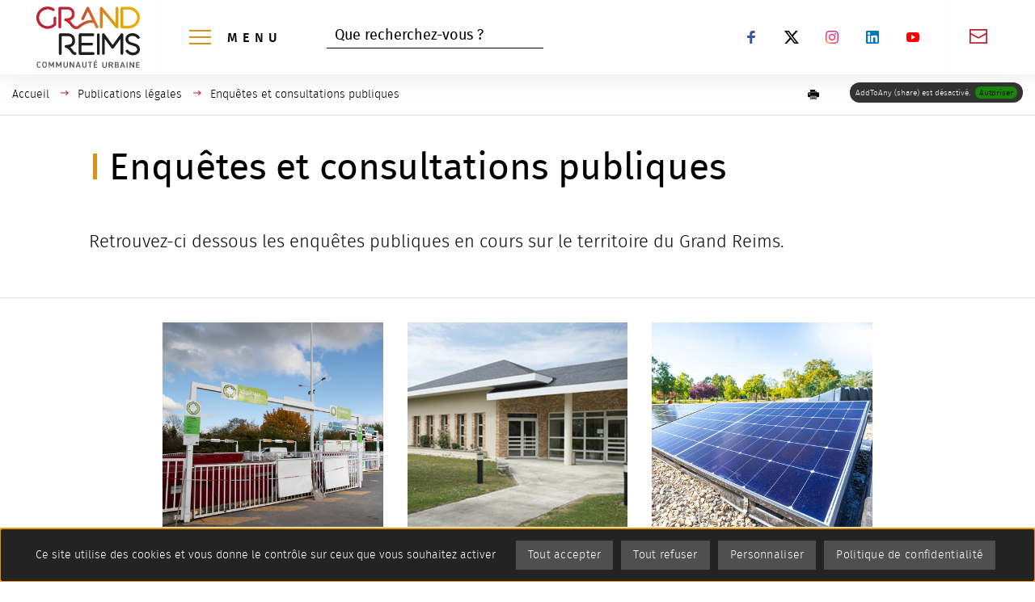

--- FILE ---
content_type: text/html; charset=utf-8
request_url: https://www.grandreims.fr/les-publications-legales/enquetes-et-consultations-publiques
body_size: 24022
content:
<!DOCTYPE html>
<html dir="ltr" lang="fr-FR">
<head>

<meta charset="utf-8">
<!-- 
	This website is powered by TYPO3 - inspiring people to share!
	TYPO3 is a free open source Content Management Framework initially created by Kasper Skaarhoj and licensed under GNU/GPL.
	TYPO3 is copyright 1998-2026 of Kasper Skaarhoj. Extensions are copyright of their respective owners.
	Information and contribution at https://typo3.org/
-->

<base href="https://www.grandreims.fr/">


<meta name="generator" content="TYPO3 CMS" />
<meta name="description" content="Retrouvez-ci dessous les enquêtes publiques en cours sur le territoire du Grand Reims." />
<meta name="twitter:card" content="summary" />
<meta name="abstract" content="Retrouvez-ci dessous les enquêtes publiques en cours sur le territoire du Grand Reims." />

<link rel="stylesheet" type="text/css" href="https://www.grandreims.fr/typo3conf/ext/photoswipe/Resources/Public/Css/photoswipe.min.css?1613040008" media="all">
<link rel="stylesheet" type="text/css" href="https://www.grandreims.fr/typo3conf/ext/photoswipe/Resources/Public/Css/photoswipe-default-skin.min.css?1613040008" media="all">

<link rel="stylesheet" type="text/css" href="https://www.grandreims.fr/typo3conf/ext/femanager/Resources/Public/Css/Main.min.css?1614612155" media="all">
<link rel="stylesheet" type="text/css" href="https://www.grandreims.fr/fileadmin/templates/master/assets/assets_site_grand_reims/scss/app_site.min.css?1669885696" media="all">
<link rel="stylesheet" type="text/css" href="https://www.grandreims.fr/fileadmin/templates/master/assets/assets_site_grand_reims/scss/app.min.css?1718177831" media="all">
<link rel="stylesheet" type="text/css" href="https://www.grandreims.fr/fileadmin/templates/master/assets/assets_common/css/tools.min.css?1631182445" media="all">
<link rel="stylesheet" type="text/css" href="https://www.grandreims.fr/fileadmin/templates/master/assets/assets_common/css/print.min.css?1631182445" media="print">
<link rel="stylesheet" type="text/css" href="https://www.grandreims.fr/fileadmin/templates/master/assets/assets_common/css/cim_rgpd.min.css?1632385618" media="all">
<link onload="this.media='all'" media="print" rel="stylesheet" href="/fileadmin/templates/master/assets/assets_site_grand_reims/scss/modules/recherche_generale_decli.min.css?1669885726" type="text/css" >
<link onload="this.media='all'" media="print" rel="stylesheet" href="/fileadmin/templates/master/assets/assets_site_grand_reims/scss/modules/share_print.min.css?1669885727" type="text/css" >
<link onload="this.media='all'" media="print" rel="stylesheet" href="/fileadmin/templates/master/assets/assets_common/css/slick.min.css?1631182445" type="text/css" >
<link onload="this.media='all'" media="print" rel="stylesheet" href="/fileadmin/templates/master/assets/assets_site_grand_reims/scss/modules/slick_common.min.css?1669885727" type="text/css" >
<link onload="this.media='all'" media="print" rel="stylesheet" href="/fileadmin/templates/master/assets/assets_site_grand_reims/scss/modules/questionnaire_qualite.min.css?1669885726" type="text/css" >



<script src="https://www.grandreims.fr/fileadmin/templates/master/assets/assets_common/js/vendor/jquery.min.js?1631107928"></script>
<script src="https://www.grandreims.fr/typo3conf/ext/cim_news/Resources/Public/JavaScript/SubscribeWidget.js?1625143163"></script>
<script src="https://www.grandreims.fr/typo3conf/ext/cim_socialwall/Resources/Public/JavaScript/SocialwallWidget.js?1631624308"></script>
<script src="https://www.grandreims.fr/typo3temp/assets/js/e9e07c5ca0.js?1737124584"></script>



  	<meta name="viewport" content="width=device-width, initial-scale=1.0">
  	<meta name="theme-color" content="#ba2335">  	<link rel="icon" type="image/x-icon" href="/fileadmin/templates/master/assets/assets_site_grand_reims/favicon.ico" />
  	<link rel="icon" type="image/png" href="/fileadmin/templates/master/assets/assets_site_grand_reims/favicon.png"><script type="text/javascript">
var dataLayer = [{}];
window.addEventListener("load", (event) => {
  var ariane = Object.values(document.querySelectorAll('[typeof="WebPage"]')).map(n=>n.innerText);
  for(var i = 1; i <= 4; i++) {
    dataLayer[0]["NIVEAU"+i] = (typeof ariane[i] !== 'undefined') ? ariane[i] : '-';
  }
})
</script><script type="text/javascript" src="https://www.grandreims.fr/fileadmin/templates/master/assets/assets_common/js/tarteaucitron/tarteaucitron.js"></script>
<script type="text/javascript" src="https://www.grandreims.fr/fileadmin/templates/master/assets/assets_common/js/tarteaucitron/tarteaucitron_custom_services.js"></script>
<script type="text/javascript">
  var tarteaucitronForceLanguage = 'fr';
  var tarteaucitronConfig = '';  tarteaucitron.user.domainHost = 'matomo.eolas-services.com';
  tarteaucitron.user.matomoTagManagerId = 'SWMNSN0A';
  tarteaucitronConfig = "matomotagmanager,"+"addtoanyshare,youtube,vimeo,dailymotion";  tarteaucitronConfigSlip = $.map(tarteaucitronConfig.split(","), $.trim);
  (tarteaucitron.job = tarteaucitron.job || []);
  $.each(tarteaucitronConfigSlip, function (key, value) {
    (tarteaucitron.job = tarteaucitron.job || []).push(value);
  });
  // $(document).ready(function(){
    tarteaucitron.init({
      "privacyUrl": "/cookies",

      "hashtag": "#tarteaucitron", /* Open the panel with this hashtag */
      "cookieName": "tartaucitron", /* Cookie name */

      "orientation": "bottom", /* Banner position (top - bottom) */

      "showAlertSmall": false, /* Show the small banner on bottom right */
      "cookieslist": true, /* Show the cookie list */

      "showIcon": true, /* Show cookie icon to manage cookies */
      "iconPosition": "BottomRight", /* Position of the icon between BottomRight, BottomLeft, TopRight and TopLeft */

      "adblocker": false, /* Show a Warning if an adblocker is detected */

      "DenyAllCta" : true, /* Show the deny all button */
      "AcceptAllCta": true, /* Show the accept all button when highPrivacy on */
      "highPrivacy": true, /* Disable auto consent */

      "handleBrowserDNTRequest": true, /* If Do Not Track == 1, accept all */

      "removeCredit": false, /* Remove credit link */
      "moreInfoLink": true, /* Show more info link */
      "useExternalCss": true, /* If false, the tarteaucitron.css file will be loaded */

      "readmoreLink": "", /* Change the default readmore link pointing to tarteaucitron.io */
      "mandatory": true /* Show a message about mandatory cookies */
    });
  // });
</script><title>Enquêtes et consultations publiques</title>    <link rel="preload" href="/fileadmin/templates/master/assets/assets_common/css/font/firasans-regular-webfont.woff2" as="font" type="font/woff2" crossorigin>
  	<link rel="preload" href="/fileadmin/templates/master/assets/assets_common/css/font/firasans-light-webfont.woff2" as="font" type="font/woff2" crossorigin>
  	<link rel="preload" href="/fileadmin/templates/master/assets/assets_common/css/font/firasans-medium-webfont.woff2" as="font" type="font/woff2" crossorigin>

  	<link rel="stylesheet" href="/fileadmin/templates/master/assets/assets_site_grand_reims/scss/fonts/firasans-regular-webfont.min.css" media="print" onload="this.media='all'">
  	<link rel="stylesheet" href="/fileadmin/templates/master/assets/assets_site_grand_reims/scss/fonts/firasans-light-webfont.min.css" media="print" onload="this.media='all'">
  	<link rel="stylesheet" href="/fileadmin/templates/master/assets/assets_site_grand_reims/scss/fonts/firasans-medium-webfont.min.css" media="print" onload="this.media='all'">
<link rel="canonical" href="https://www.grandreims.fr/les-publications-legales/enquetes-et-consultations-publiques"/>


</head>
<body>




<!-- [START] fileadmin/templates/master/fluid_template/Layouts/Main.html -->








<div class="off-canvas-wrapper">

    <div id="top" data-magellan-target="top"></div>

    <div class="off-canvas-wrapper-inner" data-off-canvas-wrapper>

        <!--[START] fileadmin/templates/master/fluid_template/Partials/Menu/MenuSidebar.html -->



<div id="offCanvasLeft" class="off-canvas position-left hide-for-large" data-off-canvas data-force-top="false">

    <button type="button" id="btn_close_menu_smart" class="close-button hide-for-large"
            aria-label="Fermer la navigation principale"
            data-close="offCanvasLeft">
        <span aria-hidden="true">&times;</span>
    </button>

    <div id="leftmenu_cont">
        <nav id="smart_menu" role="navigation"
             aria-label="Menu principal">
            
    <ul class="menu vertical" data-drilldown data-close-on-click="true"
        data-back-button="<li class='js-drilldown-back'><a tabindex='0'>Retour</a></li>"
        data-back-button-position="top" data-parent-link="true" data-scroll-top="true">
        
            
                <li>
                    
    

    
            
        

    
            
        

    

    

    
            <a href="/le-grand-reims">
                Le Grand Reims
            </a>
        


                    
                        
    <ul class="sous_menu menu vertical">
        
            
                <li class="level2 ">
                    
    

    
            
        

    
            
        

    

    

    
            <a href="/le-grand-reims/la-lettre-au-pere-noel">
                La lettre au Père Noël
            </a>
        


                    
                </li>
            
                <li class="level2 ">
                    
    

    
            
        

    
            
        

    

    

    
            <a href="/newsletter-du-grand-reims">
                Newsletter du Grand Reims
            </a>
        


                    
                </li>
            
                <li class="level2 ">
                    
    

    
            
        

    
            
        

    

    

    
            <a href="/le-grand-reims/pourquoi-une-communaute-urbaine">
                Pourquoi une communauté urbaine ?
            </a>
        


                    
                </li>
            
                <li class="level2 ">
                    
    

    
            
        

    
            
        

    

    

    
            <a href="/le-grand-reims/les-poles-et-services-de-proximite-du-grand-reims">
                Les pôles et services de proximité du Grand Reims
            </a>
        


                    
                        
    <ul class="sm">
        
            
                <li class="level3 ">
                    
    

    
            
        

    
            
        

    
        
    

    

    
            <a href="https://beine-bourgogne.grandreims.fr/" title="Beine Bourgogne (nouvelle fenêtre)" target="_blank">
                Beine Bourgogne
            </a>
        


                </li>
            
                <li class="level3 ">
                    
    

    
            
        

    
            
        

    
        
    

    

    
            <a href="https://champagne-vesle.grandreims.fr/" title="Champagne Vesle (nouvelle fenêtre)" target="_blank">
                Champagne Vesle
            </a>
        


                </li>
            
                <li class="level3 ">
                    
    

    
            
        

    
            
        

    
        
    

    

    
            <a href="https://fismes-ardre-vesle.grandreims.fr/" title="Fismes Ardre et Vesle (nouvelle fenêtre)" target="_blank">
                Fismes Ardre et Vesle
            </a>
        


                </li>
            
                <li class="level3 ">
                    
    

    
            
        

    
            
        

    
        
    

    

    
            <a href="https://nord-champenois.grandreims.fr/" title="Nord Champenois (nouvelle fenêtre)" target="_blank">
                Nord Champenois
            </a>
        


                </li>
            
                <li class="level3 ">
                    
    

    
            
        

    
            
        

    
        
    

    

    
            <a href="https://reims-metropole.grandreims.fr/" title="Reims Métropole (nouvelle fenêtre)" target="_blank">
                Reims Métropole
            </a>
        


                </li>
            
                <li class="level3 ">
                    
    

    
            
        

    
            
        

    
        
    

    

    
            <a href="https://rives-suippe.grandreims.fr/" title="Rives de la Suippe (nouvelle fenêtre)" target="_blank">
                Rives de la Suippe
            </a>
        


                </li>
            
                <li class="level3 ">
                    
    

    
            
        

    
            
        

    
        
    

    

    
            <a href="https://tardenois.grandreims.fr/" title="Tardenois (nouvelle fenêtre)" target="_blank">
                Tardenois
            </a>
        


                </li>
            
                <li class="level3 ">
                    
    

    
            
        

    
            
        

    
        
    

    

    
            <a href="https://vallee-suippe.grandreims.fr/" title="Vallée de la Suippe (nouvelle fenêtre)" target="_blank">
                Vallée de la Suippe
            </a>
        


                </li>
            
                <li class="level3 ">
                    
    

    
            
        

    
            
        

    
        
    

    

    
            <a href="https://vesle-montagne-de-reims.grandreims.fr/" title="Vesle et Coteaux de la Montagne de Reims (nouvelle fenêtre)" target="_blank">
                Vesle et Coteaux de la Montagne de Reims
            </a>
        


                </li>
            
        
    </ul>

                    
                </li>
            
                <li class="level2 ">
                    
    

    
            
        

    
            
        

    

    

    
            <a href="/le-grand-reims/les-elus-du-grand-reims">
                Les élus du Grand Reims
            </a>
        


                    
                </li>
            
                <li class="level2 ">
                    
    

    
            
        

    
            
        

    

    

    
            <a href="/le-grand-reims/le-conseil-communautaire">
                Le Conseil communautaire
            </a>
        


                    
                </li>
            
                <li class="level2 ">
                    
    

    
            
        

    
            
        

    

    

    
            <a href="/les-publications-legales">
                Publications légales
            </a>
        


                    
                </li>
            
                <li class="level2 ">
                    
    

    
            
        

    
            
        

    

    

    
            <a href="/le-grand-reims/les-finances">
                Les finances
            </a>
        


                    
                        
    <ul class="sm">
        
            
                <li class="level3 ">
                    
    

    
            
        

    
            
        

    

    

    
            <a href="/le-grand-reims/les-finances/budget-2026">
                Budget 2026
            </a>
        


                </li>
            
                <li class="level3 ">
                    
    

    
            
        

    
            
        

    

    

    
            <a href="/le-grand-reims/les-finances/budget-2025">
                Budget 2025
            </a>
        


                </li>
            
                <li class="level3 ">
                    
    

    
            
        

    
            
        

    

    

    
            <a href="/le-grand-reims/les-finances/budget-2024">
                Budget 2024
            </a>
        


                </li>
            
                <li class="level3 ">
                    
    

    
            
        

    
            
        

    

    

    
            <a href="/le-grand-reims/les-finances/budget-2023">
                Budget 2023
            </a>
        


                </li>
            
                <li class="level3 ">
                    
    

    
            
        

    
            
        

    

    

    
            <a href="/le-grand-reims/les-finances/budget-2022">
                Budget 2022
            </a>
        


                </li>
            
                <li class="level3 ">
                    
    

    
            
        

    
            
        

    

    

    
            <a href="/le-grand-reims/les-finances/budget-2021">
                Budget 2021
            </a>
        


                </li>
            
                <li class="level3 ">
                    
    

    
            
        

    
            
        

    

    

    
            <a href="/le-grand-reims/les-finances/budget-2020">
                Budget 2020
            </a>
        


                </li>
            
                <li class="level3 ">
                    
    

    
            
        

    
            
        

    

    

    
            <a href="/le-grand-reims/les-finances/budget-2019">
                Budget 2019
            </a>
        


                </li>
            
                <li class="level3 ">
                    
    

    
            
        

    
            
        

    

    

    
            <a href="/le-grand-reims/les-finances/budget-2018">
                Budget 2018
            </a>
        


                </li>
            
                <li class="level3 ">
                    
    

    
            
        

    
            
        

    

    

    
            <a href="/le-grand-reims/les-finances/budget-2017">
                Budget 2017
            </a>
        


                </li>
            
                <li class="level3 ">
                    
    

    
            
        

    
            
        

    

    

    
            <a href="/le-grand-reims/les-finances/budget-2016">
                Budget 2016
            </a>
        


                </li>
            
        
    </ul>

                    
                </li>
            
                <li class="level2 ">
                    
    

    
            
        

    
            
        

    

    

    
            <a href="/le-grand-reims/ccspl">
                CCSPL
            </a>
        


                    
                </li>
            
                <li class="level2 ">
                    
    

    
            
        

    
            
        

    

    

    
            <a href="/le-grand-reims/le-fonctionnement-institutionnel-de-la-cu">
                Le fonctionnement institutionnel de la CU
            </a>
        


                    
                </li>
            
        
    </ul>

                    
                </li>
            
                <li>
                    
    

    
            
        

    
            
        

    

    

    
            <a href="/les-grands-projets">
                Grands projets
            </a>
        


                    
                        
    <ul class="sous_menu menu vertical">
        
            
                <li class="level2 ">
                    
    

    
            
        

    
            
        

    

    

    
            <a href="/le-grand-reims/projet-de-territoire-ce-qui-nous-lie-nous-grandit">
                Projet de territoire : ce qui nous lie nous grandit
            </a>
        


                    
                </li>
            
                <li class="level2 ">
                    
    

    
            
        

    
            
        

    

    

    
            <a href="/les-grands-projets/projet-de-liaison-boulevard-des-tondeurs-autoroute-a34">
                Projet de liaison boulevard des tondeurs - autoroute A34
            </a>
        


                    
                </li>
            
                <li class="level2 ">
                    
    

    
            
        

    
            
        

    

    

    
            <a href="/les-grands-projets/une-nouvelle-offre-de-mobilites">
                Une nouvelle offre de mobilités
            </a>
        


                    
                </li>
            
                <li class="level2 ">
                    
    

    
            
        

    
            
        

    

    

    
            <a href="/les-grands-projets/le-bus-a-haut-niveau-de-service-bhns-bientot-a-reims">
                Le bus à haut niveau de service circule à Reims !
            </a>
        


                    
                </li>
            
                <li class="level2 ">
                    
    

    
            
        

    
            
        

    

    

    
            <a href="/les-grands-projets/plaque-de-bioeconomie-du-grand-reims">
                Plaque de bioéconomie du Grand Reims : projet de création d’une ZAC
            </a>
        


                    
                </li>
            
                <li class="level2 ">
                    
    

    
            
        

    
            
        

    
        
    

    

    
            <a href="https://www.reims-legend-r.fr/" title="Attractivité : Reims Légend'R (nouvelle fenêtre)" target="_blank">
                Attractivité : Reims Légend&#039;R
            </a>
        


                    
                </li>
            
                <li class="level2 ">
                    
    

    
            
        

    
            
        

    

    

    
            <a href="/les-grands-projets/schema-local-enseignement-superieur-recherche-et-innovation-vie-etudiante">
                Schéma Local Enseignement Supérieur, Recherche et Innovation &amp; Vie étudiante
            </a>
        


                    
                        
    <ul class="sm">
        
            
                <li class="level3 ">
                    
    

    
            
        

    
            
        

    

    

    
            <a href="/les-grands-projets/schema-local-enseignement-superieur-recherche-et-innovation-vie-etudiante/investissements-immobiliers-structurants">
                Investissements immobiliers structurants
            </a>
        


                </li>
            
                <li class="level3 ">
                    
    

    
            
        

    
            
        

    

    

    
            <a href="/les-grands-projets/schema-local-enseignement-superieur-recherche-et-innovation-vie-etudiante/sciences-avec-et-pour-la-societe-saps-rapprocher-la-science-des-citoyens">
                Sciences avec et pour la société : rapprocher la science des citoyens
            </a>
        


                </li>
            
                <li class="level3 ">
                    
    

    
            
        

    
            
        

    

    

    
            <a href="/les-grands-projets/schema-local-enseignement-superieur-recherche-et-innovation-vie-etudiante/initiatives-federatrices-de-la-communaute-etudiante">
                Initiatives fédératrices de la communauté étudiante
            </a>
        


                </li>
            
                <li class="level3 ">
                    
    

    
            
        

    
            
        

    

    

    
            <a href="/les-grands-projets/schema-local-enseignement-superieur-recherche-et-innovation-vie-etudiante/cycles-de-la-conferences-scientifiques-destines-au-grand-public">
                Cycles de la conférences scientifiques destinés au grand public
            </a>
        


                </li>
            
                <li class="level3 ">
                    
    

    
            
        

    
            
        

    

    

    
            <a href="/les-grands-projets/schema-local-enseignement-superieur-recherche-et-innovation-vie-etudiante/evenements-de-rentree">
                Evènements de rentrée
            </a>
        


                </li>
            
                <li class="level3 ">
                    
    

    
            
        

    
            
        

    

    

    
            <a href="/les-grands-projets/schema-local-enseignement-superieur-recherche-et-innovation-vie-etudiante/favoriser-lintegration-des-eleves-du-secondaire-dans-lenseignement-superieur">
                Favoriser l’intégration des élèves du secondaire dans l’enseignement supérieur
            </a>
        


                </li>
            
                <li class="level3 ">
                    
    

    
            
        

    
            
        

    

    

    
            <a href="/les-grands-projets/schema-local-enseignement-superieur-recherche-et-innovation-vie-etudiante/talents-etudiants">
                Talents étudiants
            </a>
        


                </li>
            
                <li class="level3 ">
                    
    

    
            
        

    
            
        

    

    

    
            <a href="/les-grands-projets/schema-local-enseignement-superieur-recherche-et-innovation-vie-etudiante/observatoires-territoriaux">
                Observatoires Territoriaux
            </a>
        


                </li>
            
                <li class="level3 ">
                    
    

    
            
        

    
            
        

    

    

    
            <a href="/les-grands-projets/schema-local-enseignement-superieur-recherche-et-innovation-vie-etudiante/talents-doctorants">
                Talents doctorants
            </a>
        


                </li>
            
        
    </ul>

                    
                </li>
            
                <li class="level2 ">
                    
    

    
            
        

    
            
        

    

    

    
            <a href="https://www.reims.fr/qualite-de-vie-environnement/travaux-urbanisme/amenagements-du-port-colbert" target="_blank">
                Projet de reconquête du quartier Port Colbert
            </a>
        


                    
                </li>
            
                <li class="level2 ">
                    
    

    
            
        

    
            
        

    

    

    
            <a href="https://www.reims.fr/la-ville-de-reims/grands-projets/projet-de-reamenagement-des-berges-de-reims-le-coeur-rayonnant-du-projet-berges-du-canal" target="_blank">
                Projet de réaménagement des Berges de Reims
            </a>
        


                    
                </li>
            
                <li class="level2 ">
                    
    

    
            
        

    
            
        

    

    

    
            <a href="/cadre-de-vie-et-environnement/developpement-durable/strategie-bas-carbone-du-grand-reims">
                Stratégie bas carbone du Grand Reims
            </a>
        


                    
                </li>
            
                <li class="level2 ">
                    
    

    
            
        

    
            
        

    

    

    
            <a href="/cadre-de-vie-et-environnement/logement-et-habitat/les-actions-en-faveur-du-logement-et-de-lhabitat/le-renouvellement-urbain">
                Le renouvellement urbain
            </a>
        


                    
                </li>
            
        
    </ul>

                    
                </li>
            
                <li>
                    
    

    
            
        

    
            
        

    

    

    
            <a href="/services-aux-habitants">
                Services aux habitants
            </a>
        


                    
                        
    <ul class="sous_menu menu vertical">
        
            
                <li class="level2 ">
                    
    

    
            
        

    
            
        

    

    

    
            <a href="/services-aux-habitants/demarches-en-ligne">
                Effectuer une démarche
            </a>
        


                    
                        
    <ul class="sm">
        
            
                <li class="level3 ">
                    
    

    
            
        

    
            
        

    

    

    
            <a href="/services-aux-habitants/demarches-en-ligne/demarches-accessibles-pour-les-personnes-sourdes">
                Démarches accessibles pour les personnes sourdes
            </a>
        


                </li>
            
                <li class="level3 ">
                    
    

    
            
        

    
            
        

    

    

    
            <a href="/services-aux-habitants/demarches-en-ligne/associations-faire/suivre-une-demande-de-subvention">
                Associations, faire/suivre une demande de subvention
            </a>
        


                </li>
            
                <li class="level3 ">
                    
    

    
            
        

    
            
        

    

    

    
            <a href="/services-aux-habitants/demarches-en-ligne/aide-financiere-pour-la-destruction-des-nids-de-frelons-et-de-guepes">
                Aide financière pour la destruction des nids de frelons et de guêpes
            </a>
        


                </li>
            
        
    </ul>

                    
                </li>
            
                <li class="level2 ">
                    
    

    
            
        

    
            
        

    

    

    
            <a href="/services-aux-habitants/enfance-jeunesse-education">
                Enfance, jeunesse, éducation
            </a>
        


                    
                        
    <ul class="sm">
        
            
                <li class="level3 ">
                    
    

    
            
        

    
            
        

    

    

    
            <a href="/services-aux-habitants/enfance-jeunesse-education/je-recherche-un-mode-de-garde-pour-mon-enfant-entre-0-et-3-ans">
                Je recherche un mode d&#039;accueil pour mon enfant entre 0 et 3 ans
            </a>
        


                </li>
            
                <li class="level3 ">
                    
    

    
            
        

    
            
        

    

    

    
            <a href="/services-aux-habitants/enfance-jeunesse-education/jinscris-mon-enfant-a-lecole">
                J’inscris mon enfant à l’école
            </a>
        


                </li>
            
                <li class="level3 ">
                    
    

    
            
        

    
            
        

    

    

    
            <a href="/services-aux-habitants/enfance-jeunesse-education/jinscris-mon-enfant-au-periscolaire-matin-cantine-soir-et-mercredi">
                J’inscris mon enfant au périscolaire (matin, cantine, soir et mercredi)
            </a>
        


                </li>
            
                <li class="level3 ">
                    
    

    
            
        

    
            
        

    

    

    
            <a href="/services-aux-habitants/les-transports-scolaires">
                J’inscris mon enfant aux transports scolaires
            </a>
        


                </li>
            
                <li class="level3 ">
                    
    

    
            
        

    
            
        

    

    

    
            <a href="/services-aux-habitants/enfance-jeunesse-education/jinscris-mon-enfant-activites-extrascolaires-vacances-scolaires">
                J’inscris mon enfant activités extrascolaires (vacances scolaires)
            </a>
        


                </li>
            
                <li class="level3 ">
                    
    

    
            
        

    
            
        

    
        
    

    

    
            <a href="https://www.reims-campus.fr/vivre-a-reims/accueil-des-etudiants" title="Reims Campus (nouvelle fenêtre)" target="_blank">
                Reims Campus
            </a>
        


                </li>
            
        
    </ul>

                    
                </li>
            
                <li class="level2 ">
                    
    

    
            
        

    
            
        

    

    

    
            <a href="/services-aux-habitants/les-transports-scolaires">
                Les transports scolaires
            </a>
        


                    
                </li>
            
                <li class="level2 ">
                    
    

    
            
        

    
            
        

    

    

    
            <a href="/services-aux-habitants/gestion-des-dechets">
                Gestion des déchets
            </a>
        


                    
                        
    <ul class="sm">
        
            
                <li class="level3 ">
                    
    

    
            
        

    
            
        

    

    

    
            <a href="/services-aux-habitants/gestion-des-dechets/gerer-vos-dechets-au-quotidien">
                Gérer vos déchets au quotidien
            </a>
        


                </li>
            
                <li class="level3 ">
                    
    

    
            
        

    
            
        

    

    

    
            <a href="/services-aux-habitants/gestion-des-dechets/les-services-payants">
                Les services payants
            </a>
        


                </li>
            
                <li class="level3 ">
                    
    

    
            
        

    
            
        

    

    

    
            <a href="/services-aux-habitants/gestion-des-dechets/objectif-zero-dechet">
                Objectif zéro déchet !
            </a>
        


                </li>
            
                <li class="level3 ">
                    
    

    
            
        

    
            
        

    

    

    
            <a href="/services-aux-habitants/gestion-des-dechets/publications-legales">
                Publications légales du service déchets
            </a>
        


                </li>
            
        
    </ul>

                    
                </li>
            
                <li class="level2 ">
                    
    

    
            
        

    
            
        

    

    

    
            <a href="https://eau.grandreims.fr/" target="_blank" rel="noreferrer">
                Le site de l&#039;eau du Grand Reims
            </a>
        


                    
                </li>
            
                <li class="level2 ">
                    
    

    
            
        

    
            
        

    

    

    
            <a href="/les-services/aides-au-logement">
                Aides au logement
            </a>
        


                    
                </li>
            
                <li class="level2 ">
                    
    

    
            
        

    
            
        

    

    

    
            <a href="/services-aux-habitants/vente-aux-encheres-electroniques-ville-de-reims-et-grand-reims">
                Vente aux enchères électroniques ville de Reims et Grand Reims
            </a>
        


                    
                </li>
            
                <li class="level2 ">
                    
    

    
            
        

    
            
        

    

    

    
            <a href="/services-aux-habitants/la-collectivite-recrute">
                La collectivité recrute
            </a>
        


                    
                        
    <ul class="sm">
        
            
                <li class="level3 ">
                    
    

    
            
        

    
            
        

    

    

    
            <a href="/services-aux-habitants/la-collectivite-recrute/offres-demploi">
                Offres d&#039;emploi
            </a>
        


                </li>
            
                <li class="level3 ">
                    
    

    
            
        

    
            
        

    

    

    
            <a href="/services-aux-habitants/la-collectivite-recrute/offres-dapprentissage-alternance">
                Offres d&#039;apprentissage
            </a>
        


                </li>
            
                <li class="level3 ">
                    
    

    
            
        

    
            
        

    

    

    
            <a href="/services-aux-habitants/la-collectivite-recrute/offres-de-stages">
                Offres de stages
            </a>
        


                </li>
            
        
    </ul>

                    
                </li>
            
        
    </ul>

                    
                </li>
            
                <li>
                    
    

    
            
        

    
            
        

    

    

    
            <a href="/se-deplacer">
                Se déplacer
            </a>
        


                    
                        
    <ul class="sous_menu menu vertical">
        
            
                <li class="level2 ">
                    
    

    
            
        

    
            
        

    

    

    
            <a href="/se-deplacer/plan-de-mobilites-du-territoire">
                Plan de mobilités du territoire
            </a>
        


                    
                </li>
            
                <li class="level2 ">
                    
    

    
            
        

    
            
        

    

    

    
            <a href="/se-deplacer/transports-publics">
                Grand Reims Mobilités
            </a>
        


                    
                </li>
            
                <li class="level2 ">
                    
    

    
            
        

    
            
        

    

    

    
            <a href="/se-deplacer/grand-reims-a-velo">
                Grand Reims à Vélo
            </a>
        


                    
                </li>
            
                <li class="level2 ">
                    
    

    
            
        

    
            
        

    

    

    
            <a href="/se-deplacer/service-de-location-de-velos-longue-et-moyenne-duree">
                Service de location de vélos longue et moyenne durée
            </a>
        


                    
                </li>
            
                <li class="level2 ">
                    
    

    
            
        

    
            
        

    

    

    
            <a href="https://www.reims.fr/qualite-de-vie-environnement/stationnement-et-deplacements/se-deplacer-a-reims/zebullo-offre-de-velo-en-libre-service" target="_blank">
                ZébullO, offre de vélo en libre-service
            </a>
        


                    
                </li>
            
                <li class="level2 ">
                    
    

    
            
        

    
            
        

    

    

    
            <a href="/se-deplacer/operation-aide-a-lachat-dun-velo-a-assistance-electrique">
                Opération &quot;Aide à l’achat d’un vélo à assistance électrique&quot;
            </a>
        


                    
                </li>
            
                <li class="level2 ">
                    
    

    
            
        

    
            
        

    

    

    
            <a href="/se-deplacer/gares-et-autres-modes-de-deplacement">
                Gares et autres modes de déplacement
            </a>
        


                    
                </li>
            
                <li class="level2 ">
                    
    

    
            
        

    
            
        

    

    

    
            <a href="/se-deplacer/bornes-de-recharge-automobiles">
                Bornes de recharge automobiles
            </a>
        


                    
                </li>
            
                <li class="level2 ">
                    
    

    
            
        

    
            
        

    

    

    
            <a href="/cadre-de-vie-et-environnement/developpement-durable/zone-a-faibles-emissions-mobilite-zfem-du-grand-reims">
                Zone à Faibles Emissions Mobilité (ZFEm) du Grand Reims
            </a>
        


                    
                </li>
            
                <li class="level2 ">
                    
    

    
            
        

    
            
        

    

    

    
            <a href="/services-aux-habitants/les-transports-scolaires">
                Les transports scolaires
            </a>
        


                    
                </li>
            
                <li class="level2 ">
                    
    

    
            
        

    
            
        

    

    

    
            <a href="https://www.reims.fr/qualite-de-vie-environnement/stationnement-et-deplacements" target="_blank">
                Stationner à Reims
            </a>
        


                    
                </li>
            
                <li class="level2 ">
                    
    

    
            
        

    
            
        

    

    

    
            <a href="/se-deplacer/relais-nautiques">
                Relais nautiques
            </a>
        


                    
                </li>
            
                <li class="level2 ">
                    
    

    
            
        

    
            
        

    

    

    
            <a href="/se-deplacer/les-aires-de-camping-cars-et-campings">
                Les aires de camping-cars et campings
            </a>
        


                    
                </li>
            
        
    </ul>

                    
                </li>
            
                <li>
                    
    

    
            
        

    
            
        

    

    

    
            <a href="/cadre-de-vie-et-environnement">
                Cadre de vie et environnement
            </a>
        


                    
                        
    <ul class="sous_menu menu vertical">
        
            
                <li class="level2 ">
                    
    

    
            
        

    
            
        

    

    

    
            <a href="/cadre-de-vie-et-environnement/les-documents-durbanisme">
                Les Documents d&#039;Urbanisme
            </a>
        


                    
                        
    <ul class="sm">
        
            
                <li class="level3 ">
                    
    

    
            
        

    
            
        

    

    

    
            <a href="/cadre-de-vie-et-environnement/les-documents-durbanisme/documents-durbanisme-en-vigueur">
                Documents d&#039;urbanisme en vigueur
            </a>
        


                </li>
            
                <li class="level3 ">
                    
    

    
            
        

    
            
        

    

    

    
            <a href="/cadre-de-vie-et-environnement/les-documents-durbanisme/les-procedures-devolution-en-cours-et-a-venir">
                Les procédures d&#039;évolution en cours et a venir
            </a>
        


                </li>
            
        
    </ul>

                    
                </li>
            
                <li class="level2 ">
                    
    

    
            
        

    
            
        

    

    

    
            <a href="/annuaires-1/travaux-grand-reims">
                Travaux et perturbations en cours dans le Grand Reims
            </a>
        


                    
                        
    <ul class="sm">
        
            
                <li class="level3 ">
                    
    

    
            
        

    
            
        

    

    

    
            <a href="https://www.reims.fr/qualite-de-vie-environnement/travaux-urbanisme/travaux-en-cours/travaux-effectues-dans-les-quartiers" target="_blank">
                Ça s&#039;est passé dans votre quartier
            </a>
        


                </li>
            
        
    </ul>

                    
                </li>
            
                <li class="level2 ">
                    
    

    
            
        

    
            
        

    

    

    
            <a href="/cadre-de-vie-et-environnement/logement-et-habitat">
                Logement et habitat
            </a>
        


                    
                        
    <ul class="sm">
        
            
                <li class="level3 ">
                    
    

    
            
        

    
            
        

    

    

    
            <a href="https://www.lamaisondelhabitat-reims.fr/Nos-services-37" target="_blank" rel="noreferrer">
                La Maison de l&#039;habitat
            </a>
        


                </li>
            
                <li class="level3 ">
                    
    

    
            
        

    
            
        

    

    

    
            <a href="/cadre-de-vie-et-environnement/logement-et-habitat/le-portail-de-limmobilier">
                Le portail de l&#039;immobilier
            </a>
        


                </li>
            
                <li class="level3 ">
                    
    

    
            
        

    
            
        

    

    

    
            <a href="/cadre-de-vie-et-environnement/logement-et-habitat/trouver-un-logement">
                Trouver un logement adapté
            </a>
        


                </li>
            
                <li class="level3 ">
                    
    

    
            
        

    
            
        

    

    

    
            <a href="/les-services/aides-au-logement">
                Aides au logement
            </a>
        


                </li>
            
                <li class="level3 ">
                    
    

    
            
        

    
            
        

    

    

    
            <a href="/cadre-de-vie-et-environnement/logement-et-habitat/les-actions-en-faveur-du-logement-et-de-lhabitat">
                Les actions en faveur du logement et de l&#039;habitat
            </a>
        


                </li>
            
        
    </ul>

                    
                </li>
            
                <li class="level2 ">
                    
    

    
            
        

    
            
        

    

    

    
            <a href="/cadre-de-vie-et-environnement/amenagement-du-territoire">
                Aménagement du territoire
            </a>
        


                    
                        
    <ul class="sm">
        
            
                <li class="level3 ">
                    
    

    
            
        

    
            
        

    

    

    
            <a href="https://www.reims.fr/la-ville-de-reims/grands-projets/projet-de-reamenagement-des-berges-de-reims-le-coeur-rayonnant-du-projet-berges-du-canal" target="_blank">
                Projet de réaménagement des Berges de Reims
            </a>
        


                </li>
            
                <li class="level3 ">
                    
    

    
            
        

    
            
        

    

    

    
            <a href="/cadre-de-vie-et-environnement/amenagement-du-territoire/informations-importantes-concernant-les-declarations-dintention-daliener">
                Informations importantes concernant les déclarations d’intention d’aliéner
            </a>
        


                </li>
            
                <li class="level3 ">
                    
    

    
            
        

    
            
        

    

    

    
            <a href="https://www.reims.fr/qualite-de-vie-environnement/travaux-urbanisme/amenagements-du-port-colbert" target="_blank">
                Projet de reconquête du quartier Port Colbert
            </a>
        


                </li>
            
                <li class="level3 ">
                    
    

    
            
        

    
            
        

    

    

    
            <a href="/cadre-de-vie-et-environnement/amenagement-du-territoire/accessibilite">
                Accessibilité
            </a>
        


                </li>
            
                <li class="level3 ">
                    
    

    
            
        

    
            
        

    

    

    
            <a href="/cadre-de-vie-et-environnement/amenagement-du-territoire/contrat-de-ville-2024-2030">
                Contrat de Ville 2024 - 2030
            </a>
        


                </li>
            
                <li class="level3 ">
                    
    

    
            
        

    
            
        

    

    

    
            <a href="/cadre-de-vie-et-environnement/amenagement-du-territoire/les-fouilles-archeologiques">
                Les fouilles archéologiques
            </a>
        


                </li>
            
                <li class="level3 ">
                    
    

    
            
        

    
            
        

    

    

    
            <a href="/cadre-de-vie-et-environnement/amenagement-du-territoire/le-schema-de-coherence-territoriale-scot">
                Le Schéma de Cohérence Territoriale (SCoT)
            </a>
        


                </li>
            
                <li class="level3 ">
                    
    

    
            
        

    
            
        

    

    

    
            <a href="/cadre-de-vie-et-environnement/les-documents-durbanisme/elaboration-du-plan-local-durbanisme-intercommunal-tenant-lieu-de-programme-local-de-lhabitat-plui-h">
                Elaboration du Plan local d&#039;urbanisme intercommunal tenant lieu de Programme Local de l&#039;Habitat (PLUi-H)
            </a>
        


                </li>
            
                <li class="level3 ">
                    
    

    
            
        

    
            
        

    

    

    
            <a href="/cadre-de-vie-et-environnement/amenagement-du-territoire/territoire-numerique">
                Territoire numérique
            </a>
        


                </li>
            
        
    </ul>

                    
                </li>
            
                <li class="level2 ">
                    
    

    
            
        

    
            
        

    

    

    
            <a href="/cadre-de-vie-et-environnement/developpement-durable/strategie-bas-carbone-du-grand-reims/un-passeport-pour-demain">
                Ateliers éco-citoyens
            </a>
        


                    
                </li>
            
                <li class="level2 ">
                    
    

    
            
        

    
            
        

    

    

    
            <a href="/cadre-de-vie-et-environnement/developpement-durable/strategie-bas-carbone-du-grand-reims">
                Stratégie bas carbone du Grand Reims
            </a>
        


                    
                        
    <ul class="sm">
        
            
                <li class="level3 ">
                    
    

    
            
        

    
            
        

    

    

    
            <a href="/cadre-de-vie-et-environnement/developpement-durable/strategie-bas-carbone-du-grand-reims/batiments-performants-et-habitats">
                Bâtiments performants et habitats
            </a>
        


                </li>
            
                <li class="level3 ">
                    
    

    
            
        

    
            
        

    

    

    
            <a href="/cadre-de-vie-et-environnement/developpement-durable/strategie-bas-carbone-du-grand-reims/mobilite-et-urbanisme">
                Mobilité et urbanisme
            </a>
        


                </li>
            
                <li class="level3 ">
                    
    

    
            
        

    
            
        

    

    

    
            <a href="/cadre-de-vie-et-environnement/developpement-durable/strategie-bas-carbone-du-grand-reims/agriculture-et-alimentation">
                Agriculture et alimentation
            </a>
        


                </li>
            
                <li class="level3 ">
                    
    

    
            
        

    
            
        

    

    

    
            <a href="/cadre-de-vie-et-environnement/developpement-durable/strategie-bas-carbone-du-grand-reims/production-denergie">
                Production d&#039;énergie
            </a>
        


                </li>
            
                <li class="level3 ">
                    
    

    
            
        

    
            
        

    

    

    
            <a href="/cadre-de-vie-et-environnement/developpement-durable/strategie-bas-carbone-du-grand-reims/activites-economiques-services-et-ecologie-industrielle-territoriale">
                Activités économiques, services et écologie industrielle territoriale
            </a>
        


                </li>
            
                <li class="level3 ">
                    
    

    
            
        

    
            
        

    

    

    
            <a href="/cadre-de-vie-et-environnement/developpement-durable/strategie-bas-carbone-du-grand-reims/adaptation-au-changement-climatique">
                Adaptation au changement climatique
            </a>
        


                </li>
            
                <li class="level3 ">
                    
    

    
            
        

    
            
        

    

    

    
            <a href="/cadre-de-vie-et-environnement/developpement-durable/strategie-bas-carbone-du-grand-reims/pilotage-de-la-strategie-bas-carbone-et-formation-climat-air-energie">
                Pilotage de la stratégie bas carbone et formation climat-air-énergie
            </a>
        


                </li>
            
                <li class="level3 ">
                    
    

    
            
        

    
            
        

    

    

    
            <a href="/strategie-bas-carbone-du-grand-reims/perfenergie">
                Perf’Energie : Le service d’accompagnement pour optimiser les performances énergétiques des petites entreprises
            </a>
        


                </li>
            
        
    </ul>

                    
                </li>
            
                <li class="level2 ">
                    
    

    
            
        

    
            
        

    

    

    
            <a href="/cadre-de-vie-et-environnement/developpement-durable">
                Transition écologique
            </a>
        


                    
                        
    <ul class="sm">
        
            
                <li class="level3 ">
                    
    

    
            
        

    
            
        

    

    

    
            <a href="/cadre-de-vie-et-environnement/developpement-durable/rapport-de-developpement-durable-de-la-cu-du-grand-reims">
                Rapport de développement durable de la CU du Grand Reims
            </a>
        


                </li>
            
                <li class="level3 ">
                    
    

    
            
        

    
            
        

    
        
    

    

    
            <a href="https://www.grandreims.fr/a-la-une/une/bilan-carbone-de-nos-collectivites" title="Bilan carbone de nos collectivités (nouvelle fenêtre)" target="_blank">
                Bilan carbone de nos collectivités
            </a>
        


                </li>
            
                <li class="level3 ">
                    
    

    
            
        

    
            
        

    

    

    
            <a href="/cadre-de-vie-et-environnement/developpement-durable/le-grand-reims-sengage-vers-une-alimentation-plus-durable">
                Le Grand Reims s’engage vers une alimentation plus durable
            </a>
        


                </li>
            
                <li class="level3 ">
                    
    

    
            
        

    
            
        

    

    

    
            <a href="/cadre-de-vie-et-environnement/developpement-durable/semaines-europeennes-du-developpement-durable">
                Semaine du développement durable
            </a>
        


                </li>
            
                <li class="level3 ">
                    
    

    
            
        

    
            
        

    

    

    
            <a href="/cadre-de-vie-et-environnement/developpement-durable/biodiversite-du-grand-reims-sengager-et-preserver">
                Biodiversité du Grand Reims : s&#039;engager et préserver
            </a>
        


                </li>
            
                <li class="level3 ">
                    
    

    
            
        

    
            
        

    

    

    
            <a href="/cadre-de-vie-et-environnement/developpement-durable/cadastre-solaire-du-grand-reims">
                Cadastre solaire du Grand Reims : estimez votre production d’électricité verte
            </a>
        


                </li>
            
                <li class="level3 ">
                    
    

    
            
        

    
            
        

    

    

    
            <a href="/cadre-de-vie-et-environnement/developpement-durable/le-reseau-de-chaleur-du-grand-reims">
                Le réseau de chaleur du Grand Reims
            </a>
        


                </li>
            
                <li class="level3 ">
                    
    

    
            
        

    
            
        

    

    

    
            <a href="/cadre-de-vie-et-environnement/developpement-durable/zone-a-faibles-emissions-mobilite-zfem-du-grand-reims">
                Zone à Faibles Emissions Mobilité (ZFEm) du Grand Reims
            </a>
        


                </li>
            
                <li class="level3 ">
                    
    

    
            
        

    
            
        

    

    

    
            <a href="https://www.atmo-grandest.eu/" target="_blank" rel="noreferrer">
                Qualité de l’air
            </a>
        


                </li>
            
                <li class="level3 ">
                    
    

    
            
        

    
            
        

    

    

    
            <a href="/cadre-de-vie-et-environnement/developpement-durable/cartes-du-bruit-du-grand-reims">
                Cartes du bruit du Grand Reims
            </a>
        


                </li>
            
                <li class="level3 ">
                    
    

    
            
        

    
            
        

    

    

    
            <a href="/cadre-de-vie-et-environnement/developpement-durable/cartes-du-bruit-du-grand-reims/plan-de-prevention-du-bruit-dans-lenvironnement">
                Plan de prévention du bruit dans l&#039;environnement
            </a>
        


                </li>
            
                <li class="level3 ">
                    
    

    
            
        

    
            
        

    

    

    
            <a href="/cadre-de-vie-et-environnement/developpement-durable/lobservatoire-des-odeurs">
                L&#039;observatoire des odeurs
            </a>
        


                </li>
            
                <li class="level3 ">
                    
    

    
            
        

    
            
        

    

    

    
            <a href="/cadre-de-vie-et-environnement/developpement-durable/territoire-engage-pour-la-nature">
                Territoire Engagé pour la Nature
            </a>
        


                </li>
            
                <li class="level3 ">
                    
    

    
            
        

    
            
        

    

    

    
            <a href="/entreprendre-innover-etudier/entreprises-engagees-pour-la-nature">
                Entreprises engagées pour la nature
            </a>
        


                </li>
            
                <li class="level3 ">
                    
    

    
            
        

    
            
        

    

    

    
            <a href="/cadre-de-vie-et-environnement/developpement-durable/lecole-des-jardiniers">
                L&#039;école des Jardiniers
            </a>
        


                </li>
            
        
    </ul>

                    
                </li>
            
        
    </ul>

                    
                </li>
            
                <li>
                    
    

    
            
        

    
            
        

    

    

    
            <a href="/reimsbusiness">
                Reims Business : développer son entreprise sur le Grand Reims
            </a>
        


                    
                        
    <ul class="sous_menu menu vertical">
        
            
                <li class="level2 ">
                    
    

    
            
        

    
            
        

    

    

    
            <a href="/reimsbusiness/principaux-atouts-du-territoire">
                Principaux atouts du territoire
            </a>
        


                    
                </li>
            
                <li class="level2 ">
                    
    

    
            
        

    
            
        

    

    

    
            <a href="/reimsbusiness/reims-business-des-services-a-votre-disposition">
                REIMS BUSINESS : des services et des aides financières à votre disposition
            </a>
        


                    
                </li>
            
                <li class="level2 ">
                    
    

    
            
        

    
            
        

    

    

    
            <a href="/reimsbusiness/recherche-innovation">
                Les secteurs clés du Grand Reims
            </a>
        


                    
                        
    <ul class="sm">
        
            
                <li class="level3 ">
                    
    

    
            
        

    
            
        

    

    

    
            <a href="/entreprendre-innover-etudier/recherche-innovation/bioeconomie">
                Focus sur la bioéconomie
            </a>
        


                </li>
            
        
    </ul>

                    
                </li>
            
                <li class="level2 ">
                    
    

    
            
        

    
            
        

    

    

    
            <a href="/reimsbusiness/entreprendre-a-reims">
                Entrepreneuriat
            </a>
        


                    
                        
    <ul class="sm">
        
            
                <li class="level3 ">
                    
    

    
            
        

    
            
        

    

    

    
            <a href="/reimsbusiness/entreprendre-a-reims/1re-etape-jai-une-idee">
                Étape 1 :  J&#039;ai une idée !
            </a>
        


                </li>
            
                <li class="level3 ">
                    
    

    
            
        

    
            
        

    

    

    
            <a href="/reimsbusiness/entreprendre-a-reims/2e-etape-choisir-son-statut-juridique-social-et-fiscal">
                Étape 2 : Choisir son statut juridique, social et fiscal
            </a>
        


                </li>
            
                <li class="level3 ">
                    
    

    
            
        

    
            
        

    

    

    
            <a href="/reimsbusiness/entreprendre-a-reims/3e-etape-implantation-et-hebergement-des-entreprises">
                Étape 3 : Implantation et hébergement des entreprises
            </a>
        


                </li>
            
                <li class="level3 ">
                    
    

    
            
        

    
            
        

    

    

    
            <a href="/reimsbusiness/entreprendre-a-reims/4e-etape-le-financement">
                Étape 4 : Le financement
            </a>
        


                </li>
            
                <li class="level3 ">
                    
    

    
            
        

    
            
        

    

    

    
            <a href="/entreprendre-innover-etudier/entreprendre-a-reims/5e-etape-la-vie-de-lentreprise">
                Étape 5 : La vie de l&#039;entreprise
            </a>
        


                </li>
            
        
    </ul>

                    
                </li>
            
                <li class="level2 ">
                    
    

    
            
        

    
            
        

    

    

    
            <a href="/reimsbusiness/offres-foncieres-et-immobilieres">
                Offres foncières et immobilières
            </a>
        


                    
                        
    <ul class="sm">
        
            
                <li class="level3 ">
                    
    

    
            
        

    
            
        

    

    

    
            <a href="/entreprendre-innover-etudier/art-urbain-et-parcs-dactivites">
                Art urbain et parcs d&#039;activités
            </a>
        


                </li>
            
                <li class="level3 ">
                    
    

    
            
        

    
            
        

    

    

    
            <a href="/reimsbusiness/offres-foncieres-et-immobilieres/la-husselle-2">
                La Husselle 2
            </a>
        


                </li>
            
                <li class="level3 ">
                    
    

    
            
        

    
            
        

    

    

    
            <a href="/entreprendre-innover-etudier/offres-foncieres-et-immobilieres/la-malle">
                La Malle
            </a>
        


                </li>
            
                <li class="level3 ">
                    
    

    
            
        

    
            
        

    

    

    
            <a href="/reimsbusiness/offres-foncieres-et-immobilieres/parc-daffaires-de-reims-bezannes">
                Parc d’affaires de Reims Bezannes
            </a>
        


                </li>
            
                <li class="level3 ">
                    
    

    
            
        

    
            
        

    

    

    
            <a href="/reimsbusiness/offres-foncieres-et-immobilieres/reims-bioeconomy-park-sohettes">
                Reims Bioeconomy Park (Sohettes)
            </a>
        


                </li>
            
                <li class="level3 ">
                    
    

    
            
        

    
            
        

    

    

    
            <a href="/entreprendre-innover-etudier/offres-foncieres-et-immobilieres/val-des-bois">
                Val des Bois
            </a>
        


                </li>
            
                <li class="level3 ">
                    
    

    
            
        

    
            
        

    

    

    
            <a href="/entreprendre-innover-etudier/offres-foncieres-et-immobilieres/witry-caurel">
                Witry-Caurel
            </a>
        


                </li>
            
                <li class="level3 ">
                    
    

    
            
        

    
            
        

    

    

    
            <a href="/entreprendre-innover-etudier/offres-foncieres-et-immobilieres/les-grands-pres">
                Les Grands Prés
            </a>
        


                </li>
            
                <li class="level3 ">
                    
    

    
            
        

    
            
        

    

    

    
            <a href="/reims-business-2/developpement-economique/zone-franche-urbaine">
                Zone Franche Urbaine
            </a>
        


                </li>
            
                <li class="level3 ">
                    
    

    
            
        

    
            
        

    

    

    
            <a href="/entreprendre-innover-etudier/parcs-dactivites-plan-de-sobriete-energetique">
                Parcs d&#039;activités - Plan de sobriété énergétique
            </a>
        


                </li>
            
        
    </ul>

                    
                </li>
            
                <li class="level2 ">
                    
    

    
            
        

    
            
        

    

    

    
            <a href="/reimsbusiness/les-espaces-de-coworking-et-centres-daffaires">
                Les espaces de coworking et centres d&#039;affaires
            </a>
        


                    
                </li>
            
        
    </ul>

                    
                </li>
            
                <li>
                    
    

    
            
        

    
            
        

    

    

    
            <a href="/decouverte-du-territoire">
                Découverte du territoire
            </a>
        


                    
                        
    <ul class="sous_menu menu vertical">
        
            
                <li class="level2 ">
                    
    

    
            
        

    
            
        

    

    

    
            <a href="/decouverte-du-territoire/les-journees-europeennes-du-patrimoine">
                Les journées Européennes du Patrimoine
            </a>
        


                    
                </li>
            
                <li class="level2 ">
                    
    

    
            
        

    
            
        

    

    

    
            <a href="/le-grand-guide-du-grand-reims">
                Le Grand Guide du Grand Reims
            </a>
        


                    
                        
    <ul class="sm">
        
            
                <li class="level3 ">
                    
    

    
            
        

    
            
        

    

    

    
            <a href="/le-grand-guide-du-grand-reims/le-grand-air">
                Le Grand Reims au Grand Air
            </a>
        


                </li>
            
                <li class="level3 ">
                    
    

    
            
        

    
            
        

    

    

    
            <a href="/le-grand-guide-du-grand-reims/entre-potes">
                Le Grand Reims entre potes
            </a>
        


                </li>
            
                <li class="level3 ">
                    
    

    
            
        

    
            
        

    

    

    
            <a href="/le-grand-guide-du-grand-reims/de-la-terre-a-lassiette">
                De la terre à l’assiette
            </a>
        


                </li>
            
                <li class="level3 ">
                    
    

    
            
        

    
            
        

    

    

    
            <a href="/le-grand-guide-du-grand-reims/cest-le-week-end">
                C&#039;est le week-end !
            </a>
        


                </li>
            
                <li class="level3 ">
                    
    

    
            
        

    
            
        

    

    

    
            <a href="/a-la-une/lagenda-des-communes">
                Les grands rendez-vous
            </a>
        


                </li>
            
                <li class="level3 ">
                    
    

    
            
        

    
            
        

    

    

    
            <a href="/le-grand-guide-du-grand-reims/mon-grand-reims-litteraire">
                Mon Grand Reims Littéraire
            </a>
        


                </li>
            
        
    </ul>

                    
                </li>
            
                <li class="level2 ">
                    
    

    
            
        

    
            
        

    

    

    
            <a href="/decouverte-du-territoire/lieux-culturels-dans-le-grand-reims">
                Lieux culturels dans le Grand Reims
            </a>
        


                    
                </li>
            
                <li class="level2 ">
                    
    

    
            
        

    
            
        

    

    

    
            <a href="/decouverte-du-territoire/lieux-de-memoire">
                Lieux de mémoire
            </a>
        


                    
                </li>
            
                <li class="level2 ">
                    
    

    
            
        

    
            
        

    

    

    
            <a href="/decouverte-du-territoire/monuments-et-musees">
                Monuments et musées
            </a>
        


                    
                </li>
            
                <li class="level2 ">
                    
    

    
            
        

    
            
        

    

    

    
            <a href="/decouverte-du-territoire/patrimoine-naturel">
                Le patrimoine naturel du Grand Reims
            </a>
        


                    
                        
    <ul class="sm">
        
            
                <li class="level3 ">
                    
    

    
            
        

    
            
        

    

    

    
            <a href="/decouverte-du-territoire/patrimoine-naturel/le-parc-naturel-regional-de-la-montagne-de-reims">
                Le Parc Naturel Régional de la Montagne de Reims
            </a>
        


                </li>
            
                <li class="level3 ">
                    
    

    
            
        

    
            
        

    

    

    
            <a href="/decouverte-du-territoire/patrimoine-naturel/la-coulee-verte">
                La Coulée verte
            </a>
        


                </li>
            
                <li class="level3 ">
                    
    

    
            
        

    
            
        

    

    

    
            <a href="/decouverte-du-territoire/patrimoine-naturel/la-reserve-naturelle-regionale-des-marais-et-sablieres-du-massif-de-saint-thierry">
                La réserve naturelle régionale des marais et sablières du massif de Saint-Thierry
            </a>
        


                </li>
            
                <li class="level3 ">
                    
    

    
            
        

    
            
        

    

    

    
            <a href="/decouverte-du-territoire/patrimoine-naturel/la-reserve-naturelle-regionale-des-trous-de-leu">
                La réserve naturelle régionale des Trous de Leu
            </a>
        


                </li>
            
                <li class="level3 ">
                    
    

    
            
        

    
            
        

    
        
    

    

    
            <a href="https://www.reims.fr/qualite-de-vie-environnement/parcs-et-jardins-de-la-ville-de-reims/les-parcs-et-jardins-de-la-ville/le-parc-de-champagne" title="Le parc de Champagne (nouvelle fenêtre)" target="_blank">
                Le parc de Champagne
            </a>
        


                </li>
            
                <li class="level3 ">
                    
    

    
            
        

    
            
        

    
        
    

    

    
            <a href="https://www.reims.fr/qualite-de-vie-environnement/parcs-et-jardins-de-la-ville-de-reims" title="Les parcs et jardins de la ville de Reims (nouvelle fenêtre)" target="_blank">
                Les parcs et jardins de la ville de Reims
            </a>
        


                </li>
            
        
    </ul>

                    
                </li>
            
                <li class="level2 ">
                    
    

    
            
        

    
            
        

    

    

    
            <a href="/decouverte-du-territoire/decouverte-du-vignoble">
                Découverte du vignoble
            </a>
        


                    
                        
    <ul class="sm">
        
            
                <li class="level3 ">
                    
    

    
            
        

    
            
        

    
        
    

    

    
            <a href="https://www.reims-tourisme.com/organiser/loisirs-et-sorties/activites-oenotouristiques/" title="Activités dans le vignoble (nouvelle fenêtre)" target="_blank" rel="noreferrer">
                Activités dans le vignoble
            </a>
        


                </li>
            
                <li class="level3 ">
                    
    

    
            
        

    
            
        

    
        
    

    

    
            <a href="https://www.reims-tourisme.com/champagne-et-oenotourisme/visites-de-grandes-maisons/" title="Découverte du champagne (nouvelle fenêtre)" target="_blank" rel="noreferrer">
                Découverte du champagne
            </a>
        


                </li>
            
                <li class="level3 ">
                    
    

    
            
        

    
            
        

    
        
    

    

    
            <a href="https://www.reims-tourisme.com/champagne-et-oenotourisme/rencontre-avec-les-vignerons/" title="Rencontre avec les vignerons (nouvelle fenêtre)" target="_blank" rel="noreferrer">
                Rencontre avec les vignerons
            </a>
        


                </li>
            
        
    </ul>

                    
                </li>
            
                <li class="level2 ">
                    
    

    
            
        

    
            
        

    

    

    
            <a href="http://www.phare-verzenay.com/" target="_blank" rel="noreferrer">
                Le Phare de Verzenay
            </a>
        


                    
                </li>
            
                <li class="level2 ">
                    
    

    
            
        

    
            
        

    

    

    
            <a href="/decouverte-du-territoire/loffice-de-tourisme">
                Reims Tourisme et Congrès
            </a>
        


                    
                </li>
            
        
    </ul>

                    
                </li>
            
                <li>
                    
    

    
            
        

    
            
        

    

    

    
            <a href="/les-publications-legales">
                Publications légales
            </a>
        


                    
                        
    <ul class="sous_menu menu vertical">
        
            
                <li class="level2 ">
                    
    

    
            
        

    
            
        

    

    

    
            <a href="/les-publications-legales/publications-legales-de-la-cu-du-grand-reims">
                Publications légales, Délibérations et Actes administratifs de la CU du Grand Reims
            </a>
        


                    
                </li>
            
                <li class="level2 ">
                    
    

    
            
        

    
            
        

    

    

    
            <a href="/cadre-de-vie-et-environnement/les-documents-durbanisme">
                Les documents d&#039;urbanisme
            </a>
        


                    
                </li>
            
                <li class="level2 ">
                    
    

    
            
        

    
            
        

    

    

    
            <a href="/les-publications-legales/les-marches-publics">
                Les marchés publics
            </a>
        


                    
                        
    <ul class="sm">
        
            
                <li class="level3 ">
                    
    

    
            
        

    
            
        

    

    

    
            <a href="/les-publications-legales/les-marches-publics/schema-de-promotion-des-achats-socialement-et-ecologiquement-responsables">
                Schéma de Promotion des Achats Socialement et Écologiquement Responsables
            </a>
        


                </li>
            
                <li class="level3 ">
                    
    

    
            
        

    
            
        

    

    

    
            <a href="/les-publications-legales/les-marches-publics/charte-a-destination-des-tpe-/-pme">
                Les dispositifs mis en place pour faciliter l&#039;accès aux petites structures
            </a>
        


                </li>
            
                <li class="level3 ">
                    
    

    
            
        

    
            
        

    

    

    
            <a href="/les-publications-legales/les-marches-publics/acteurs-de-less-les-liens-utiles">
                Acteurs de l&#039;Économie Sociale et Solidaire
            </a>
        


                </li>
            
                <li class="level3 ">
                    
    

    
            
        

    
            
        

    

    

    
            <a href="/les-publications-legales/les-marches-publics/dematerialisation-des-factures">
                Dématérialisation des factures
            </a>
        


                </li>
            
        
    </ul>

                    
                </li>
            
                <li class="level2 act">
                    
    

    
            
        

    
            
        

    

    
        
    

    
            <a href="/les-publications-legales/enquetes-et-consultations-publiques" title="Enquêtes et consultations publiques, Page active">
                Enquêtes et consultations publiques
            </a>
        


                    
                        
    <ul class="sm">
        
            
                <li class="level3 ">
                    
    

    
            
        

    
            
        

    

    

    
            <a href="/les-publications-legales/enquetes-et-consultations-publiques/avis-de-consultation-publique-demande-denregistrement-dune-dechetterie-sur-le-territoire-de-la-commune-de-reims">
                Avis de consultation publique : demande d&#039;enregistrement d&#039;une déchetterie sur le territoire de la commune de Reims.
            </a>
        


                </li>
            
                <li class="level3 ">
                    
    

    
            
        

    
            
        

    

    

    
            <a href="/les-publications-legales/enquetes-et-consultations-publiques/restructuration-et-extension-du-crematorium-du-grand-reims-ouverture-de-lenquete-publique">
                Enquête publique - Restructuration et extension du crématorium du Grand Reims
            </a>
        


                </li>
            
                <li class="level3 ">
                    
    

    
            
        

    
            
        

    

    

    
            <a href="https://www.grandreims.fr/a-la-une/une/enquete-publique-parc-photovoltaique-a-saint-thierry" target="_blank">
                Enquête publique : parc photovoltaïque à Saint-Thierry
            </a>
        


                </li>
            
                <li class="level3 ">
                    
    

    
            
        

    
            
        

    

    

    
            <a href="/cadre-de-vie-et-environnement/les-documents-durbanisme">
                Les documents d&#039;urbanisme
            </a>
        


                </li>
            
                <li class="level3 ">
                    
    

    
            
        

    
            
        

    

    

    
            <a href="/les-publications-legales/enquetes-et-consultations-publiques/enquete-publique-sur-les-dispositions-des-zonages-des-eaux-usees-et-pluviales-des-16-communes-de-lex-reims-metropole">
                Enquête publique : zonages assainissement des eaux usées et des eaux pluviales
            </a>
        


                </li>
            
        
    </ul>

                    
                </li>
            
                <li class="level2 ">
                    
    

    
            
        

    
            
        

    

    

    
            <a href="/les-publications-legales/les-cartes-et-atlas">
                Les cartes et atlas
            </a>
        


                    
                        
    <ul class="sm">
        
            
                <li class="level3 ">
                    
    

    
            
        

    
            
        

    

    

    
            <a href="/les-publications-legales/cartes-de-zonage-de-distribution-deau-potable">
                Cartes de zonage de distribution d&#039;eau potable
            </a>
        


                </li>
            
                <li class="level3 ">
                    
    

    
            
        

    
            
        

    

    

    
            <a href="/les-publications-legales/enquetes-et-consultations-publiques/enquete-publique-du-zonage-des-eaux-pluviales-grand-reims/cartes-de-zonage-des-eaux-pluviales-approuvees-le-30/03/2023">
                Cartes de zonage des eaux pluviales approuvées le 30/03/2023
            </a>
        


                </li>
            
                <li class="level3 ">
                    
    

    
            
        

    
            
        

    

    

    
            <a href="/les-publications-legales/enquetes-et-consultations-publiques/enquete-publique-du-zonage-des-eaux-pluviales-grand-reims/atlas-des-axes-de-ruissellements">
                Atlas des axes de ruissellements
            </a>
        


                </li>
            
                <li class="level3 ">
                    
    

    
            
        

    
            
        

    

    

    
            <a href="/les-publications-legales/enquetes-et-consultations-publiques/enquete-publique-du-zonage-des-eaux-pluviales-grand-reims/telecharger-les-cartes-de-zonage-1">
                Cartes d&#039;indicateurs
            </a>
        


                </li>
            
        
    </ul>

                    
                </li>
            
                <li class="level2 ">
                    
    

    
            
        

    
            
        

    

    

    
            <a href="https://www.reims.fr/economie-emplois/commerce-et-artisanat/occupation-du-domaine-public/revision-du-reglement-local-de-la-publicite-rlp" target="_blank">
                Révision du règlement local de publicité
            </a>
        


                    
                </li>
            
                <li class="level2 ">
                    
    

    
            
        

    
            
        

    

    

    
            <a href="/les-publications-legales/les-rapports-annuels">
                Rapports annuels
            </a>
        


                    
                </li>
            
        
    </ul>

                    
                </li>
            
        
    </ul>

        </nav>
    </div>
</div>









<!--[END] fileadmin/templates/master/fluid_template/Partials/Menu/MenuSidebar.html -->

        <div id="page"
             class="off-canvas-content
                
                
                
                "
             data-off-canvas-content>

            <!-- [START] fileadmin/templates/master/fluid_template/Partials/Header/Site/HeaderGrandreims.html -->

<header id="header" role="banner" data-sticky-container>

    <!-- [START] fileadmin/templates/master/fluid_template/Partials/Header/Accessibility.html -->


<nav id="accessi" class="cell shrink" aria-label="Menu de liens d'évitement">
    <ul>
        <li><a class="show-on-focus" href="#menu_principal">Aller au menu</a></li>
        <li><a class="show-on-focus" href="#anchor_skip_link">Aller au contenu</a></li>
    </ul>
    <div class="clear"></div>
</nav>

<script>
  $(document).on('_page_ready', function () {
    var anchors = $("#accessi").find("a");
    anchors.each(function () {
      var $this = $(this);
      $this.attr('href', window.location.origin + window.location.pathname + $this.attr("href"));
    });
  });
</script>

<!-- [END] fileadmin/templates/master/fluid_template/Partials/Header/Accessibility.html -->
    


    <!-- [START] fileadmin/templates/master/ext/cim_flash_info/Templates/FlashInfo/List.html -->

    

    <!-- [END] fileadmin/templates/master/ext/cim_flash_info/Templates/FlashInfo/List.html -->

    


    <!-- [START] fileadmin/templates/master/ext/cim_flash_info/Templates/FlashInfo/List.html -->

    

    <!-- [END] fileadmin/templates/master/ext/cim_flash_info/Templates/FlashInfo/List.html -->


    <div id="data-sticky-header" class="" data-margin-top="0" data-sticky data-top-anchor="data-sticky-header">
        
        <div class="grid-container grid-x align-middle align-justify">
            <div class="grid-x grid-padding-x align-middle cell shrink">

                <!-- [START] fileadmin/templates/master/fluid_template/Partials/Header/Logo.html -->

<div id="logo" class="logo cell shrink">
    
            <p>
    
    

    <a href="">
        <img src="https://www.grandreims.fr/fileadmin/templates/master/assets/assets_site_grand_reims/img/logo.svg"
             width="128"
             height="76"
             alt="Bienvenue sur le site officiel de la Communauté urbaine du Grand Reims. Toute l'info sur la communauté urbaine et les 143 communes qui la composent."/>
    </a>
</p>
        
</div>



<!-- [END] fileadmin/templates/master/fluid_template/Partials/Header/Logo.html -->
                <!-- [START] fileadmin/templates/master/fluid_template/Partials/Navigation/MenuButton.html -->


<div class="hamburger_container cell shrink hide-for-large">
    <button type="button" data-toggle="offCanvasLeft" class="hamburger hamburger--spring js-hamburger">
		<span class="hamburger-box">
			<span class="hamburger-inner"></span>
			<span class="menu_title">menu</span>
		</span>
    </button>
</div>

<div class="hamburger_container cell shrink show-for-large">
    <button type="button" data-toggle="popin_menu" class="hamburger hamburger--spring js-hamburger show-for-large">
		<span class="hamburger-box">
			<span class="hamburger-inner"></span>
			<span class="menu_title">menu</span>
		</span>
    </button>
</div>

<!-- [END] fileadmin/templates/master/fluid_template/Partials/Navigation/MenuButton.html -->
                <!-- [START] fileadmin/templates/master/fluid_template/Partials/Menu/MainMenu.html -->


<div id="popin_menu" data-reveal class="full reveal show-for-large" data-animation-in="fade-in" aria-label="Fenêtre de navigation principale">
    <div class="wrap_popin grid-container">
        <button type="button" class="close-button" data-close aria-label="Fermer le menu principal">
            <span aria-hidden="true">&times;</span>
        </button>

        <nav id="menu_principal" role="navigation"
             aria-label="Menu principal">
            <ul class="grid-x grid-padding-x" data-accordion-menu data-submenu-toggle="true"
        data-submenu-toggle-text="Accès au sous-menu de"><li class="cell large-3 small-12 "><a href="/le-grand-reims">
            
            Le Grand Reims
            
        </a><div><ul class="sous_menu menu vertical"><li class="level2  "><a href="/le-grand-reims/la-lettre-au-pere-noel"><span class=" ">La lettre au Père Noël</span></a></li><li class="level2  "><a href="/newsletter-du-grand-reims"><span class=" ">Newsletter du Grand Reims</span></a></li><li class="level2  "><a href="/le-grand-reims/pourquoi-une-communaute-urbaine"><span class=" ">Pourquoi une communauté urbaine ?</span></a></li><li class="level2  has_submenu"><a href="/le-grand-reims/les-poles-et-services-de-proximite-du-grand-reims"><span class=" ">Les pôles et services de proximité du Grand Reims</span></a></li><li class="level2  "><a href="/le-grand-reims/les-elus-du-grand-reims"><span class=" ">Les élus du Grand Reims</span></a></li><li class="level2  "><a href="/le-grand-reims/le-conseil-communautaire"><span class=" ">Le Conseil communautaire</span></a></li><li class="level2  "><a href="/les-publications-legales"><span class=" ">Publications légales</span></a></li><li class="level2  has_submenu"><a href="/le-grand-reims/les-finances"><span class=" ">Les finances</span></a></li><li class="level2  "><a href="/le-grand-reims/ccspl"><span class=" ">CCSPL</span></a></li><li class="level2  "><a href="/le-grand-reims/le-fonctionnement-institutionnel-de-la-cu"><span class=" ">Le fonctionnement institutionnel de la CU</span></a></li></ul></div></li><li class="cell large-3 small-12 "><a href="/les-grands-projets">
            
            Grands projets
            
        </a><div><ul class="sous_menu menu vertical"><li class="level2  "><a href="/le-grand-reims/projet-de-territoire-ce-qui-nous-lie-nous-grandit"><span class=" ">Projet de territoire : ce qui nous lie nous grandit</span></a></li><li class="level2  "><a href="/les-grands-projets/projet-de-liaison-boulevard-des-tondeurs-autoroute-a34"><span class=" ">Projet de liaison boulevard des tondeurs - autoroute A34</span></a></li><li class="level2  "><a href="/les-grands-projets/une-nouvelle-offre-de-mobilites"><span class=" ">Une nouvelle offre de mobilités</span></a></li><li class="level2  "><a href="/les-grands-projets/le-bus-a-haut-niveau-de-service-bhns-bientot-a-reims"><span class=" ">Le bus à haut niveau de service circule à Reims !</span></a></li><li class="level2  "><a href="/les-grands-projets/plaque-de-bioeconomie-du-grand-reims"><span class=" ">Plaque de bioéconomie du Grand Reims : projet de création d’une ZAC</span></a></li><li class="level2  "><a href="https://www.reims-legend-r.fr/" title="Attractivité : Reims Légend'R (nouvelle fenêtre)" target="_blank"><span class=" ">Attractivité : Reims Légend&#039;R</span></a></li><li class="level2  has_submenu"><a href="/les-grands-projets/schema-local-enseignement-superieur-recherche-et-innovation-vie-etudiante"><span class=" ">Schéma Local Enseignement Supérieur, Recherche et Innovation &amp; Vie étudiante</span></a></li><li class="level2  "><a href="https://www.reims.fr/qualite-de-vie-environnement/travaux-urbanisme/amenagements-du-port-colbert" target="_blank"><span class=" ">Projet de reconquête du quartier Port Colbert</span></a></li><li class="level2  "><a href="https://www.reims.fr/la-ville-de-reims/grands-projets/projet-de-reamenagement-des-berges-de-reims-le-coeur-rayonnant-du-projet-berges-du-canal" target="_blank"><span class=" ">Projet de réaménagement des Berges de Reims</span></a></li><li class="level2  "><a href="/cadre-de-vie-et-environnement/developpement-durable/strategie-bas-carbone-du-grand-reims"><span class=" ">Stratégie bas carbone du Grand Reims</span></a></li><li class="level2  "><a href="/cadre-de-vie-et-environnement/logement-et-habitat/les-actions-en-faveur-du-logement-et-de-lhabitat/le-renouvellement-urbain"><span class=" ">Le renouvellement urbain</span></a></li></ul></div></li><li class="cell large-3 small-12 "><a href="/services-aux-habitants">
            
            Services aux habitants
            
        </a><div><ul class="sous_menu menu vertical"><li class="level2  has_submenu"><a href="/services-aux-habitants/demarches-en-ligne"><span class=" ">Effectuer une démarche</span></a></li><li class="level2  has_submenu"><a href="/services-aux-habitants/enfance-jeunesse-education"><span class=" ">Enfance, jeunesse, éducation</span></a></li><li class="level2  "><a href="/services-aux-habitants/les-transports-scolaires"><span class=" ">Les transports scolaires</span></a></li><li class="level2  has_submenu"><a href="/services-aux-habitants/gestion-des-dechets"><span class=" ">Gestion des déchets</span></a></li><li class="level2  "><a href="https://eau.grandreims.fr/" title="Le site de l'eau du Grand Reims (nouvelle fenêtre)" target="_blank" rel="noreferrer"><span class=" ">Le site de l&#039;eau du Grand Reims</span></a></li><li class="level2  "><a href="/les-services/aides-au-logement"><span class=" ">Aides au logement</span></a></li><li class="level2  "><a href="/services-aux-habitants/vente-aux-encheres-electroniques-ville-de-reims-et-grand-reims"><span class=" ">Vente aux enchères électroniques ville de Reims et Grand Reims</span></a></li><li class="level2  has_submenu"><a href="/services-aux-habitants/la-collectivite-recrute"><span class=" ">La collectivité recrute</span></a></li></ul></div></li><li class="cell large-3 small-12 "><a href="/se-deplacer">
            
            Se déplacer
            
        </a><div><ul class="sous_menu menu vertical"><li class="level2  "><a href="/se-deplacer/plan-de-mobilites-du-territoire"><span class=" ">Plan de mobilités du territoire</span></a></li><li class="level2  "><a href="/se-deplacer/transports-publics"><span class=" ">Grand Reims Mobilités</span></a></li><li class="level2  "><a href="/se-deplacer/grand-reims-a-velo"><span class=" ">Grand Reims à Vélo</span></a></li><li class="level2  "><a href="/se-deplacer/service-de-location-de-velos-longue-et-moyenne-duree"><span class=" ">Service de location de vélos longue et moyenne durée</span></a></li><li class="level2  "><a href="https://www.reims.fr/qualite-de-vie-environnement/stationnement-et-deplacements/se-deplacer-a-reims/zebullo-offre-de-velo-en-libre-service" target="_blank"><span class=" ">ZébullO, offre de vélo en libre-service</span></a></li><li class="level2  "><a href="/se-deplacer/operation-aide-a-lachat-dun-velo-a-assistance-electrique"><span class=" ">Opération &quot;Aide à l’achat d’un vélo à assistance électrique&quot;</span></a></li><li class="level2  "><a href="/se-deplacer/gares-et-autres-modes-de-deplacement"><span class=" ">Gares et autres modes de déplacement</span></a></li><li class="level2  "><a href="/se-deplacer/bornes-de-recharge-automobiles"><span class=" ">Bornes de recharge automobiles</span></a></li><li class="level2  "><a href="/cadre-de-vie-et-environnement/developpement-durable/zone-a-faibles-emissions-mobilite-zfem-du-grand-reims"><span class=" ">Zone à Faibles Emissions Mobilité (ZFEm) du Grand Reims</span></a></li><li class="level2  "><a href="/services-aux-habitants/les-transports-scolaires"><span class=" ">Les transports scolaires</span></a></li><li class="level2  "><a href="https://www.reims.fr/qualite-de-vie-environnement/stationnement-et-deplacements" target="_blank"><span class=" ">Stationner à Reims</span></a></li><li class="level2  "><a href="/se-deplacer/relais-nautiques"><span class=" ">Relais nautiques</span></a></li><li class="level2  "><a href="/se-deplacer/les-aires-de-camping-cars-et-campings"><span class=" ">Les aires de camping-cars et campings</span></a></li></ul></div></li><li class="cell large-3 small-12 "><a href="/cadre-de-vie-et-environnement">
            
            Cadre de vie et environnement
            
        </a><div><ul class="sous_menu menu vertical"><li class="level2  has_submenu"><a href="/cadre-de-vie-et-environnement/les-documents-durbanisme"><span class=" ">Les Documents d&#039;Urbanisme</span></a></li><li class="level2  has_submenu"><a href="/annuaires-1/travaux-grand-reims"><span class=" ">Travaux et perturbations en cours dans le Grand Reims</span></a></li><li class="level2  has_submenu"><a href="/cadre-de-vie-et-environnement/logement-et-habitat"><span class=" ">Logement et habitat</span></a></li><li class="level2  has_submenu"><a href="/cadre-de-vie-et-environnement/amenagement-du-territoire"><span class=" ">Aménagement du territoire</span></a></li><li class="level2  "><a href="/cadre-de-vie-et-environnement/developpement-durable/strategie-bas-carbone-du-grand-reims/un-passeport-pour-demain"><span class=" ">Ateliers éco-citoyens</span></a></li><li class="level2  has_submenu"><a href="/cadre-de-vie-et-environnement/developpement-durable/strategie-bas-carbone-du-grand-reims"><span class=" ">Stratégie bas carbone du Grand Reims</span></a></li><li class="level2  has_submenu"><a href="/cadre-de-vie-et-environnement/developpement-durable"><span class=" ">Transition écologique</span></a></li></ul></div></li><li class="cell large-3 small-12 "><a href="/reimsbusiness">
            
            Reims Business : développer son entreprise sur le Grand Reims
            
        </a><div><ul class="sous_menu menu vertical"><li class="level2  "><a href="/reimsbusiness/principaux-atouts-du-territoire"><span class=" ">Principaux atouts du territoire</span></a></li><li class="level2  "><a href="/reimsbusiness/reims-business-des-services-a-votre-disposition"><span class=" ">REIMS BUSINESS : des services et des aides financières à votre disposition</span></a></li><li class="level2  has_submenu"><a href="/reimsbusiness/recherche-innovation"><span class=" ">Les secteurs clés du Grand Reims</span></a></li><li class="level2  has_submenu"><a href="/reimsbusiness/entreprendre-a-reims"><span class=" ">Entrepreneuriat</span></a></li><li class="level2  has_submenu"><a href="/reimsbusiness/offres-foncieres-et-immobilieres"><span class=" ">Offres foncières et immobilières</span></a></li><li class="level2  "><a href="/reimsbusiness/les-espaces-de-coworking-et-centres-daffaires"><span class=" ">Les espaces de coworking et centres d&#039;affaires</span></a></li></ul></div></li><li class="cell large-3 small-12 "><a href="/decouverte-du-territoire">
            
            Découverte du territoire
            
        </a><div><ul class="sous_menu menu vertical"><li class="level2  "><a href="/decouverte-du-territoire/les-journees-europeennes-du-patrimoine"><span class=" ">Les journées Européennes du Patrimoine</span></a></li><li class="level2  has_submenu"><a href="/le-grand-guide-du-grand-reims"><span class=" ">Le Grand Guide du Grand Reims</span></a></li><li class="level2  "><a href="/decouverte-du-territoire/lieux-culturels-dans-le-grand-reims"><span class=" ">Lieux culturels dans le Grand Reims</span></a></li><li class="level2  "><a href="/decouverte-du-territoire/lieux-de-memoire"><span class=" ">Lieux de mémoire</span></a></li><li class="level2  "><a href="/decouverte-du-territoire/monuments-et-musees"><span class=" ">Monuments et musées</span></a></li><li class="level2  has_submenu"><a href="/decouverte-du-territoire/patrimoine-naturel"><span class=" ">Le patrimoine naturel du Grand Reims</span></a></li><li class="level2  has_submenu"><a href="/decouverte-du-territoire/decouverte-du-vignoble"><span class=" ">Découverte du vignoble</span></a></li><li class="level2  "><a href="http://www.phare-verzenay.com/" title="Le Phare de Verzenay (nouvelle fenêtre)" target="_blank" rel="noreferrer"><span class=" ">Le Phare de Verzenay</span></a></li><li class="level2  "><a href="/decouverte-du-territoire/loffice-de-tourisme"><span class=" ">Reims Tourisme et Congrès</span></a></li></ul></div></li><li class="cell large-3 small-12 "><a href="/les-publications-legales">
            
            Publications légales
            
        </a><div><ul class="sous_menu menu vertical"><li class="level2  "><a href="/les-publications-legales/publications-legales-de-la-cu-du-grand-reims"><span class=" ">Publications légales, Délibérations et Actes administratifs de la CU du Grand Reims</span></a></li><li class="level2  "><a href="/cadre-de-vie-et-environnement/les-documents-durbanisme"><span class=" ">Les documents d&#039;urbanisme</span></a></li><li class="level2  has_submenu"><a href="/les-publications-legales/les-marches-publics"><span class=" ">Les marchés publics</span></a></li><li class="level2 act has_submenu"><a href="/les-publications-legales/enquetes-et-consultations-publiques"><span class=" ">Enquêtes et consultations publiques</span></a></li><li class="level2  has_submenu"><a href="/les-publications-legales/les-cartes-et-atlas"><span class=" ">Les cartes et atlas</span></a></li><li class="level2  "><a href="https://www.reims.fr/economie-emplois/commerce-et-artisanat/occupation-du-domaine-public/revision-du-reglement-local-de-la-publicite-rlp" title="Révision du règlement local de publicité (nouvelle fenêtre)" target="_blank"><span class=" ">Révision du règlement local de publicité</span></a></li><li class="level2  "><a href="/les-publications-legales/les-rapports-annuels"><span class=" ">Rapports annuels</span></a></li></ul></div></li></ul>
        </nav>
    </div>
</div>











<!-- [END] fileadmin/templates/master/fluid_template/Partials/Menu/MainMenu.html -->

                <div id="header_recherche" class="cell shrink">
                    <!-- [START] fileadmin/templates/master/fluid_template/Partials/Header/Search.html -->

<!-- SEARCH BUTTON ICON -->
<button type="button" id="btn_search" class="cell shrink button hide-for-large" data-open="popin_recherche"><span>Rechercher</span></button>

<!-- POPIN RECHERCHE -->
<div id="popin_recherche" data-reveal data-animation-in="fade-in" aria-label="Fenêtre de recherche"
     class="full reveal hide-for-large
        page_search">
    <div class="grid-container wrap_popin">

        <button type="button" class="close-button" data-close="popin_recherche" aria-label="Fermer la recherche"><span aria-hidden="true">&times;</span></button>

        <div class="titre_popin sticky-container">
            <p class="titre_bloc cell" role="heading" aria-level="1">Recherche</p>
        </div>
        <div class="content grid-x grid-padding-x align-center">
            <div class="cell">
            </div>
        </div>
    </div>
</div>

<!-- [END] fileadmin/templates/master/fluid_template/Partials/Header/Search.html -->
                    

<!-- [START] fileadmin/templates/master/fluid_template/Partials/Header/SearchFormSuggest.html -->




<div id="zone_recherche" class="show-for-large">
    <div id="recherche" role="search">
        <div class="tx-indexedsearch">
            <div class="tx-indexedsearch-searchbox">
                <form data-element-id="110849" action="/recherche" id="tx_indexedsearch">
                    <fieldset>
                        <legend class="show-for-sr">Rechercher</legend>

                        <label for="main_search" id="main_search_label" class="show-for-sr">
                            Rechercher
                        </label>

                        <input type="text" data-texts="Que recherchez-vous ?|Un service ?|Une information ?" placeholder="Que recherchez-vous ?"
                               id="main_search" name="q" class="ui-autocomplete-input" autocomplete="off" />

                        <input type="submit" name="tx_indexedsearch[submit_button]" id="bouton_recherche" value="OK"
                               title="OK, lancer la recherche"/>

                        <button data-speech-title-on="recherche vocale (active)"
                                data-speech-title-off="recherche vocale" type="button" title="Utiliser la recherche vocale" class="vocal">
                            <span class="show-for-sr">
                                recherche vocale
                            </span>
                        </button>
                    </fieldset>
                </form>
            </div>
        </div>
    </div>
    <div id="open_search" class="is-hidden grid-container">
        <div class="titre_popin sticky-container">
            <p class="titre_bloc show-for-sr" role="heading" aria-level="2">Recherche</p>
        </div>
        <div id="suggestions">
            <p id="suggestions_no_results_corrected" class="suggestions_wording hide">
                Aucun résultat trouvé pour le terme "<span id="searchedWord"></span>", affichage des résultats pour le terme "<span id="correctedWord"></span>"
            </p>
            <p id="suggestions_results_but_suggest" class="suggestions_wording hide">
                Vouliez-vous dire "<span id="suggestedWord"></span>" ?
            </p>
            <p id="suggestions_no_results" class="suggestions_wording hide">
                Aucun résultat ne correspond à votre recherche
            </p>
            <p id="result_title" class="titre_suggestions hide" role="heading" aria-level="2">
                Résultats
            </p>
            <div id="autocomplete_results"></div>

            <p id="show_more_results" class="btn_txt hide"><a href="">Voir plus de résultats</a></p>

            
            <p id="suggest_title" class="titre_suggestions" role="heading" aria-level="2">
                Les pages les plus consultées
            </p>
            <ul id="suggestions-list">

                
                    
                        

                            
                                    
                                

                            <li class="ui-menu-item">
                                <a href="https://www.reims.fr/reimscommerce/occupation-du-domaine-public/autorisations-doccupation-du-domaine-public-routier-ou-non-chantiers-echafaudages-demenagements" title="Autorisations d’occupation du domaine public routier ou non, chantiers, échafaudages, déménagements (nouvelle fenêtre)" target="_blank" class="grid-x grid-margin-x align-justify align-middle">
                                    <span class="resultat cell auto"><span>Autorisations d’occupation du domaine public routier ou non, chantiers, échafaudages, déménagements</span></span>
                                    <span class="categories cell shrink">Pages</span>
                                </a>
                            </li>
                        

                            
                                    
                                

                            <li class="ui-menu-item">
                                <a href="https://www.reims.fr/stages-3eme" title="Stages 3ème (nouvelle fenêtre)" target="_blank" class="grid-x grid-margin-x align-justify align-middle">
                                    <span class="resultat cell auto"><span>Stages 3ème</span></span>
                                    <span class="categories cell shrink">Pages</span>
                                </a>
                            </li>
                        

                            
                                    
                                

                            <li class="ui-menu-item">
                                <a href="https://www.reims.fr/la-ville-de-reims/demarches-administratives/demande-dactes-et-formulaires-detat-civil/acte-de-naissance" title="Acte de naissance (nouvelle fenêtre)" target="_blank" class="grid-x grid-margin-x align-justify align-middle">
                                    <span class="resultat cell auto"><span>Acte de naissance</span></span>
                                    <span class="categories cell shrink">Pages</span>
                                </a>
                            </li>
                        

                            
                                    
                                

                            <li class="ui-menu-item">
                                <a href="/services-aux-habitants/demarches-en-ligne/aide-financiere-pour-la-destruction-des-nids-de-frelons-et-de-guepes" class="grid-x grid-margin-x align-justify align-middle">
                                    <span class="resultat cell auto"><span>Aide financière pour la destruction des nids de frelons et de guêpes</span></span>
                                    <span class="categories cell shrink">Pages</span>
                                </a>
                            </li>
                        

                            
                                    
                                

                            <li class="ui-menu-item">
                                <a href="https://www.reims.fr/la-ville-de-reims/demarches-administratives/demande-dactes-et-formulaires-detat-civil" title="Demande d'actes et formulaires d'état civil (nouvelle fenêtre)" target="_blank" class="grid-x grid-margin-x align-justify align-middle">
                                    <span class="resultat cell auto"><span>Demande d&#039;actes et formulaires d&#039;état civil</span></span>
                                    <span class="categories cell shrink">Pages</span>
                                </a>
                            </li>
                        
                    
                

            </ul>
        </div>
        <button type="button" id="close_recherche" class="close-button" data-close aria-label="Fermer la recherche">
            <span aria-hidden="true">×</span>
        </button>
    </div>
</div>








<!-- [END] fileadmin/templates/master/fluid_template/Partials/Header/SearchFormSuggest.html -->
                </div>

            </div>

            <div class="grid-x grid-padding-x align-middle cell shrink">
                <div class="cell shrink reseaux_sociaux show-for-large">
                    <!-- [START] fileadmin/templates/master/ext/dce/Layouts/None.html -->











    




    







        
        
	

<!-- [START] DCE (Bloc répété - Réseaux sociaux) -->

<ul class="grid-x align-middle">
    

        
        

        <li class="cell shrink reseau_facebook">
            <a href="https://fr-fr.facebook.com/grandreims/" title="Suivez-nous sur Facebook (nouvelle fenêtre)" target="_blank" rel="noreferrer">
                <span class="show-for-sr">
                    Suivez-nous sur Facebook
                </span>
            </a>
        </li>

    

        
        

        <li class="cell shrink reseau_twitter">
            <a href="https://twitter.com/GrandReims?s=20&amp;t=tcQ_qJsISVfmmIzw2CRmpA" title="Suivez-nous sur X (nouvelle fenêtre)" target="_blank" rel="noreferrer">
                <span class="show-for-sr">
                    Suivez-nous sur X
                </span>
            </a>
        </li>

    

        
        

        <li class="cell shrink reseau_instagram">
            <a href="https://www.instagram.com/grandreims/" title="Suivez-nous sur Instagram (nouvelle fenêtre)" target="_blank" rel="noreferrer">
                <span class="show-for-sr">
                    Suivez-nous sur Instagram
                </span>
            </a>
        </li>

    

        
        

        <li class="cell shrink reseau_linkedin">
            <a href="https://fr.linkedin.com/company/grand-reims" title="Suivez-nous sur LinkedIn (nouvelle fenêtre)" target="_blank" rel="noreferrer">
                <span class="show-for-sr">
                    Suivez-nous sur LinkedIn
                </span>
            </a>
        </li>

    

        
        

        <li class="cell shrink reseau_youtube">
            <a href="https://www.youtube.com/channel/UClIEkzs7ZbK1iCJhZewi_Pw" title="Suivez-nous sur Youtube (nouvelle fenêtre)" target="_blank" rel="noreferrer">
                <span class="show-for-sr">
                    Suivez-nous sur Youtube
                </span>
            </a>
        </li>

    
</ul>

<!-- [END] DCE uid: 12 (Bloc répété - Pied de page) -->


    

<!-- [END] fileadmin/templates/master/ext/dce/Layouts/None.html -->
                </div>
                <!-- [START] fileadmin/templates/master/fluid_template/Partials/Navigation/ContactButton.html -->

<div id="bloc_contact_container" class="cell shrink">

    <button type="button" data-toggle="header_bloc_contact" id="btn_contact">
        <span>Contact</span>
    </button>

    <div class="dropdown-pane contenu_bloc bottom has-position-bottom has-alignment-left bloc_contact"
         id="header_bloc_contact" data-dropdown data-hover="false" data-close-on-click="true"
         data-position="bottom" data-alignment="right">
        <!-- [START] fileadmin/templates/master/ext/dce/Layouts/None.html -->











    




    







        
        
	

<!-- [START] Bloc répété - Bloc Contact -->

<div class="bloc_contact_content text-center">
    <p><strong>Par téléphone</strong> du lundi au vendredi de 8h30 à 12h et de 13h à 17h30 (17h le vendredi)</p>
    
        <p class="button_like">
            <a href="tel:0326777879">03 26 77 78 79</a>
        </p>
    

    <p><strong>Via le portail usager</strong> :</p>
    
        <p class="btn_all">
            <a href="https://mesdemarchesenligne.reims.fr/SEWSaaS.Guichet/workflow_url?ECITIZ_ACTIVITY_PATH=Citoyen&amp;IDORG=GREIMS&amp;TS=SVE&amp;TASK=CREATION&amp;ANONYME=1&amp;THEMATIQUE=PQ_PQ_PQAS&amp;CONTEXTE=GRANDR&amp;CTX_ST=GRANDR" title="Envoyez un e-mail (nouvelle fenêtre)" target="_blank" rel="noreferrer">Accéder au formulaire</a>
        </p>
    

    <p><strong>Par courrier</strong> à l'adresse suivante, <strong>Reims-Contact - CS 80036, 51722 Reims Cedex</strong></p>
</div>

<!-- [END] Bloc répété - Bloc Contact -->


    

<!-- [END] fileadmin/templates/master/ext/dce/Layouts/None.html -->
    </div>
</div>

<!-- [END] fileadmin/templates/master/fluid_template/Partials/Navigation/ContactButton.html -->
                <!-- [START] fileadmin/tmplates/master/fluid_template/Partials/Navigation/Translation.html -->




<div id="trad" class="zone_button_trad cell shrink sticky-container is-hidden">
    <p class="langue_act row align-middle">
        <span class="show-for-sr">Langue active</span>
        <span aria-label="Français" title="Français">fr</span>
    </p>
    <button type="button" data-toggle="bloc_langues" class="bloc_langues sticky" title="Traduire vers">
        <span class="show-for-sr">Traduire vers</span>
    </button>
    <div class="dropdown-pane contenu_bloc bottom has-position-bottom has-alignment-left bloc_langues"
         id="bloc_langues" data-dropdown data-hover="false" data-close-on-click="true">
        <ul class="google-translate">
            
            
                <li>
                    <a href="https://en.reims.fr/" data-placement="2" title="Anglais">
                        <span aria-label="Anglais">EN</span>
                    </a>
                </li>
            
            
                <li>
                    <a href="" data-placement="3" title="Allemand">
                        <span aria-label="Allemand">DE</span>
                    </a>
                </li>
            
            
                <li>
                    <a href="" data-placement="4" title="Japonnais">
                        <span aria-label="Japonnais">JP</span>
                    </a>
                </li>
            
            
                <li>
                    <a href="" data-placement="5" title="Néerlandais">
                        <span aria-label="Néerlandais">NL</span>
                    </a>
                </li>
            
        </ul>
    </div>
</div>

<!-- [END] fileadmin/tmplates/master/fluid_template/Partials/Navigation/Translation.html -->
            </div>
        </div>
    </div>
</header>

<!-- [END] fileadmin/templates/master/fluid_template/Partials/Header/Site/HeaderGrandreims.html -->

            <main role="main" id="main">
                <div id="global" >
                    
    <!-- [START] fileadmin/templates/master/fluid_template/Templates/page_contenu.html -->

    
    

    

<!-- [START] fileadmin/templates/master/fluid_template/Partials/Header/Page/Header/Default.html -->

<div id="anchor_header"></div>


<div id="head_page" class="head_page grid-y align-justify">
    <div class="grid-x grid-padding-x align-middle share_print_container">
        <!-- [START] fileadmin/tmplates/master/fluid_template/Partials/Menu/Breadcrumb.html -->



<div id="fil_ariane" class="cell auto">
    <nav role="navigation" aria-label="Vous êtes ici">
        
                

                
                
                

                <ul class="breadcrumbs" vocab="http://schema.org/" typeof="BreadcrumbList">

                    
                    

                        
                        
                            
                            
                                <li property="itemListElement" typeof="ListItem">
                                    
                                            
                                            <a href="/" property="item" typeof="WebPage">
                                                <span property="name">Accueil</span>
                                            </a>
                                        

                                    
                                    <meta property="position" content="1">
                                    
                                </li>
                            
                        

                    

                        
                        

                    

                        
                        
                            
                            
                                <li property="itemListElement" typeof="ListItem">
                                    
                                            
                                            <a href="/les-publications-legales" property="item" typeof="WebPage">
                                                <span property="name">Publications légales</span>
                                            </a>
                                        

                                    
                                    <meta property="position" content="2">
                                    
                                </li>
                            
                        

                    

                        
                        
                            
                            
                                <li property="itemListElement" typeof="ListItem">
                                    
                                            
                                            <span class="show-for-sr">Page active : </span>
                                            <span property="name">Enquêtes et consultations publiques</span>
                                        

                                    
                                    <meta property="position" content="3">
                                    
                                </li>
                            
                        

                    

                    
                    
                </ul>
            
    </nav>
</div>

<!-- [END] fileadmin/tmplates/master/fluid_template/Partials/Menu/Breadcrumb.html -->
        <!-- [START] fileadmin/templates/master/fluid_template/Partials/Page/SharePrint.html -->















<div class="social_share_print cell shrink">
    <ul class="grid-x grid-padding-x btns_container">

        
        
            <li class="cell shrink print_btn">
                <a class="print" title="Imprimer cette page"
                   role="button" href="javascript:window.print()">
                    <span class="show-for-sr">
                        Imprimer
                    </span>
                </a>
            </li>
        

        
        
            <li class="cell shrink share_btn sticky-container">

                
                <span class="tac_addtoanyshare"></span>

                <button type="button" title="Partager cette page"
                        data-toggle="share_container">
                    <span class="show-for-sr">
                        Partager
                    </span>
                </button>

                <div id="share_container"
                     class="dropdown-pane share_container a2a_kit a2a_kit_size_32 a2a_default_style"
                     data-dropdown data-close-on-click="true" data-position="bottom" data-alignment="center">
                    <ul>

                        
                            

                            
                                <li class="button_facebook">
                                    <a class="a2a_button_facebook" rel="nofollow" target="_blank" href="/#facebook"
                                       title="Partager sur Facebook (nouvelle fenêtre)">
                                        <span class="show-for-sr">
                                            Partager sur Facebook
                                        </span>
                                    </a>
                                </li>
                            
                        
                            

                            
                                <li class="button_twitter">
                                    <a class="a2a_button_twitter" rel="nofollow" target="_blank" href="/#twitter"
                                       title="Partager sur Twitter (nouvelle fenêtre)">
                                        <span class="show-for-sr">
                                            Partager sur Twitter
                                        </span>
                                    </a>
                                </li>
                            
                        
                            

                            
                                <li class="button_linkedin">
                                    <a class="a2a_button_linkedin" rel="nofollow" target="_blank" href="/#linkedin"
                                       title="Partager sur LinkedIn (nouvelle fenêtre)">
                                        <span class="show-for-sr">
                                            Partager sur LinkedIn
                                        </span>
                                    </a>
                                </li>
                            
                        

                        

                    </ul>
                </div>

            </li>
        

    </ul>
</div>

<!-- [START] fileadmin/templates/master/fluid_template/Partials/Page/SharePrint.html -->

    </div>

    <!-- [START] fileadmin/templates/master/fluid_template/Partials/Page/Banner/Default.html -->








        
    







<!-- [END] fileadmin/templates/master/fluid_template/Partials/Page/Banner/Default.html -->

    <div class="grid-container grid-x cell">
        <!-- [START] fileadmin/templates/master/fluid_template/Partials/Page/Title.html -->


<div id="titre_page" class="titre_page cell shrink">
    
            <h1>Enquêtes et consultations publiques</h1>
        
</div>

<!-- [END] fileadmin/templates/master/fluid_template/Partials/Page/Title.html -->

    </div>
</div>


<div class="quote grid-container grid-x grid-padding-x align-center">
    <!-- [START] fileadmin/templates/master/fluid_template/Partials/Page/Subtitle.html -->





    <div class="content_quote cell large-11 medium-12 small-12">
        <h2>
            
                    Retrouvez-ci dessous les enquêtes publiques en cours sur le territoire du Grand Reims.
                
        </h2>
    </div>



<!-- [END] fileadmin/templates/master/fluid_template/Partials/Page/Subtitle.html -->



    <div class="grid-x grid-padding-x large-11 medium-12 small-12">
        
        
    </div>
</div>

<div id="anchor_skip_link"></div>

<!-- [END] fileadmin/templates/master/fluid_template/Partials/Header/Page/Header/Default.html -->

    <div id="content_page" class="content_page grid-container fullwidth">
        <div class="grid-x grid-padding-x align-center">

            <div id="col_left" class="col_left cell large-9 medium-12 small-12">
                <div id="col_left_inner" class="col_left_inner">
                    


<!-- [START] fileadmin/templates/master/ext/fluid_styled_content/Layouts/Default.html -->








    







        
        
        
            
        

        <span id="c111801"></span>
        <div class="strate_bg_blanc">
            
            
                



            
            
                

    



            
            

    
        

<!-- [START] fileadmin/templates/master/ext/cim_subpages/Layouts/Default.html -->


    <!-- [START] fileadmin/templates/master/ext/cim_subpages/Templates/Subpage/List.html -->

    
    
        <div class="bloc_carrefour bloc_col">
            <div class="grid-x grid-padding-x large-up-3 medium-up-2 small-up-1">
                
                
                
                

<!-- [START] fileadmin/templates/master/fluid_template/Partials/Common/List/Results.html -->


    
            


<!-- [START] fileadmin/templates/master/fluid_template/Partials/Common/List/Items/ItemList.html -->




<article  data-counter-url-search="/les-publications-legales/enquetes-et-consultations-publiques?tx_cimelastic_viewcount%5Baction%5D=count&amp;tx_cimelastic_viewcount%5Bcontroller%5D=ViewCount&amp;tx_cimelastic_viewcount%5BcountType%5D=search&amp;tx_cimelastic_viewcount%5Bpid%5D=15759&amp;tx_cimelastic_viewcount%5Btable%5D=pages&amp;tx_cimelastic_viewcount%5Buid%5D=28716&amp;type=1597406382&amp;cHash=c1aa3c419fe7d07adf31779e18648aee" data-slick-filter-item="page" data-popin-id="" data-content-element-id="4" data-pid="15759" data-uid="28716" data-title="Avis de consultation publique : demande d&#039;enregistrement d&#039;une déchetterie sur le territoire de la commune de Reims."
         class="list_item article sticky-container

                
                no_popin
                bandeau_item
                
                
                
                subpage
                cell
                
         ">

    <!-- [START] fileadmin/templates/master/fluid_template/Partials/Common/List/Items/ItemListContent.html -->

<div class="link grid-x flex-dir-column-reverse">
    <div class="txt ">
        <!-- [START] fileadmin/templates/master/fluid_template/Partials/Common/List/Title/Title.html -->


        
    











        
                
                        <h2 class="titre">
                            <a href="/les-publications-legales/enquetes-et-consultations-publiques/avis-de-consultation-publique-demande-denregistrement-dune-dechetterie-sur-le-territoire-de-la-commune-de-reims"  >
                            <span>Avis de consultation publique : demande d&#039;enregistrement d&#039;une&hellip;</span>
                            </a>
                        </h2>
                    
            
    

<!-- [START] fileadmin/templates/master/fluid_template/Partials/Common/List/Title/Title.html -->

        

        

        <!-- [START] fileadmin/templates/master/fluid_template/Partials/Common/List/Content/Body.html -->


    
            
        
    
        <div class="thumb-desc ">
            
                <p>Retrouvez ci-dessous l'avis de consultation publique relative à la demande d'enregistrement d'une déchetterie sur le territoire de la commune de Reims &hellip;</p>
            
        </div>
    


<!-- [START] fileadmin/templates/master/fluid_template/Partials/Common/List/Content/Body.html -->

        

        

        
    </div>

    <div class="img_cont">
        
            <!-- [START] fileadmin/templates/master/fluid_template/Partials/Common/List/Image/Image.html -->



        
    






    
    

        
            
            
        
    

        
    




        
        <div class="img subpage"><img class="lazy" src="https://www.grandreims.fr/fileadmin/templates/master/assets/assets_common/img/default_img/default_lazy.png" data-src="https://www.grandreims.fr/fileadmin/_processed_/7/d/csm_2019_397_000_004-Dechetterie_de_l_Europe-_c_A.D_Ville_de_Reims_8284289b60.png" width="452" height="452" alt="" /></div>
    

<!-- [END] fileadmin/templates/master/fluid_template/Partials/Common/List/Image/Image.html -->
        
    </div>

</div>



<!-- [END] fileadmin/templates/master/fluid_template/Partials/Common/List/Items/ItemListContent.html -->
</article>

<!-- [END] fileadmin/templates/master/fluid_template/Partials/Common/List/Items/ItemList.html -->
        

    
            


<!-- [START] fileadmin/templates/master/fluid_template/Partials/Common/List/Items/ItemList.html -->




<article  data-counter-url-search="/les-publications-legales/enquetes-et-consultations-publiques?tx_cimelastic_viewcount%5Baction%5D=count&amp;tx_cimelastic_viewcount%5Bcontroller%5D=ViewCount&amp;tx_cimelastic_viewcount%5BcountType%5D=search&amp;tx_cimelastic_viewcount%5Bpid%5D=15759&amp;tx_cimelastic_viewcount%5Btable%5D=pages&amp;tx_cimelastic_viewcount%5Buid%5D=28680&amp;type=1597406382&amp;cHash=a418b388bdbb8a56f89f8e7ab0707ef1" data-slick-filter-item="page" data-popin-id="" data-content-element-id="4" data-pid="15759" data-uid="28680" data-title="Enquête publique - Restructuration et extension du crématorium du Grand Reims"
         class="list_item article sticky-container

                
                no_popin
                bandeau_item
                
                
                
                subpage
                cell
                
         ">

    <!-- [START] fileadmin/templates/master/fluid_template/Partials/Common/List/Items/ItemListContent.html -->

<div class="link grid-x flex-dir-column-reverse">
    <div class="txt ">
        <!-- [START] fileadmin/templates/master/fluid_template/Partials/Common/List/Title/Title.html -->


        
    











        
                
                        <h2 class="titre">
                            <a href="/les-publications-legales/enquetes-et-consultations-publiques/restructuration-et-extension-du-crematorium-du-grand-reims-ouverture-de-lenquete-publique"  >
                            <span>Enquête publique - Restructuration et extension du crématorium du&hellip;</span>
                            </a>
                        </h2>
                    
            
    

<!-- [START] fileadmin/templates/master/fluid_template/Partials/Common/List/Title/Title.html -->

        

        

        <!-- [START] fileadmin/templates/master/fluid_template/Partials/Common/List/Content/Body.html -->


    
            
        
    
        <div class="thumb-desc ">
            
                <p>Une enquête publique sera ouverte du 6 au 20 janvier 2026 concernant le projet de restructuration et d'extension du crématorium de la Communauté urbaine du&hellip;</p>
            
        </div>
    


<!-- [START] fileadmin/templates/master/fluid_template/Partials/Common/List/Content/Body.html -->

        

        

        
    </div>

    <div class="img_cont">
        
            <!-- [START] fileadmin/templates/master/fluid_template/Partials/Common/List/Image/Image.html -->



        
    






    
    

        
            
            
        
    

        
    




        
        <div class="img subpage"><img class="lazy" src="https://www.grandreims.fr/fileadmin/templates/master/assets/assets_common/img/default_img/default_lazy.png" data-src="https://www.grandreims.fr/fileadmin/_processed_/e/9/csm_crematorium-de-reims_69c85b9b11.jpg" width="452" height="452" alt="" /></div>
    

<!-- [END] fileadmin/templates/master/fluid_template/Partials/Common/List/Image/Image.html -->
        
    </div>

</div>



<!-- [END] fileadmin/templates/master/fluid_template/Partials/Common/List/Items/ItemListContent.html -->
</article>

<!-- [END] fileadmin/templates/master/fluid_template/Partials/Common/List/Items/ItemList.html -->
        

    
            


<!-- [START] fileadmin/templates/master/fluid_template/Partials/Common/List/Items/ItemList.html -->




<article  data-counter-url-search="/les-publications-legales/enquetes-et-consultations-publiques?tx_cimelastic_viewcount%5Baction%5D=count&amp;tx_cimelastic_viewcount%5Bcontroller%5D=ViewCount&amp;tx_cimelastic_viewcount%5BcountType%5D=search&amp;tx_cimelastic_viewcount%5Bpid%5D=15759&amp;tx_cimelastic_viewcount%5Btable%5D=pages&amp;tx_cimelastic_viewcount%5Buid%5D=28560&amp;type=1597406382&amp;cHash=d914eb9d03e64fe17faaff7ce9b1e9a3" data-slick-filter-item="page" data-popin-id="" data-content-element-id="4" data-pid="15759" data-uid="28560" data-title="Enquête publique : parc photovoltaïque à Saint-Thierry"
         class="list_item article sticky-container

                
                no_popin
                bandeau_item
                
                
                
                subpage
                cell
                
         ">

    <!-- [START] fileadmin/templates/master/fluid_template/Partials/Common/List/Items/ItemListContent.html -->

<div class="link grid-x flex-dir-column-reverse">
    <div class="txt ">
        <!-- [START] fileadmin/templates/master/fluid_template/Partials/Common/List/Title/Title.html -->


        
    




    



    






        
                
                        <h2 class="titre">
                            <a href="https://www.grandreims.fr/a-la-une/une/enquete-publique-parc-photovoltaique-a-saint-thierry" target="_blank" title="Enquête publique : parc photovoltaïque à Saint-Thierry, voir le detail (nouvelle fenêtre)">
                            <span>Enquête publique : parc photovoltaïque à Saint-Thierry</span>
                            </a>
                        </h2>
                    
            
    

<!-- [START] fileadmin/templates/master/fluid_template/Partials/Common/List/Title/Title.html -->

        

        

        <!-- [START] fileadmin/templates/master/fluid_template/Partials/Common/List/Content/Body.html -->


    
            
        
    
        <div class="thumb-desc ">
            
                <p>Suite à l'enquête publique qui a eu lieu du 23 juin au 24 juillet, vous pouvez désormais consulter le rapport d'enquête.</p>
            
        </div>
    


<!-- [START] fileadmin/templates/master/fluid_template/Partials/Common/List/Content/Body.html -->

        

        

        
    </div>

    <div class="img_cont">
        
            <!-- [START] fileadmin/templates/master/fluid_template/Partials/Common/List/Image/Image.html -->



        
    






    
    

        
            
            
        
    

        
    




        
        <div class="img subpage"><img class="lazy" src="https://www.grandreims.fr/fileadmin/templates/master/assets/assets_common/img/default_img/default_lazy.png" data-src="https://www.grandreims.fr/fileadmin/_processed_/a/e/csm_panneau-photovoltaique-1080x1080_ab10cdf38b.jpg" width="452" height="452" alt="" /></div>
    

<!-- [END] fileadmin/templates/master/fluid_template/Partials/Common/List/Image/Image.html -->
        
    </div>

</div>



<!-- [END] fileadmin/templates/master/fluid_template/Partials/Common/List/Items/ItemListContent.html -->
</article>

<!-- [END] fileadmin/templates/master/fluid_template/Partials/Common/List/Items/ItemList.html -->
        

    
            


<!-- [START] fileadmin/templates/master/fluid_template/Partials/Common/List/Items/ItemList.html -->




<article  data-counter-url-search="/les-publications-legales/enquetes-et-consultations-publiques?tx_cimelastic_viewcount%5Baction%5D=count&amp;tx_cimelastic_viewcount%5Bcontroller%5D=ViewCount&amp;tx_cimelastic_viewcount%5BcountType%5D=search&amp;tx_cimelastic_viewcount%5Bpid%5D=15759&amp;tx_cimelastic_viewcount%5Btable%5D=pages&amp;tx_cimelastic_viewcount%5Buid%5D=15760&amp;type=1597406382&amp;cHash=c45f0fe20b2c34ab54b1b8962b64c598" data-slick-filter-item="page" data-popin-id="" data-content-element-id="4" data-pid="15759" data-uid="15760" data-title="Les documents d&#039;urbanisme"
         class="list_item article sticky-container

                
                no_popin
                bandeau_item
                
                
                
                subpage
                cell
                
         ">

    <!-- [START] fileadmin/templates/master/fluid_template/Partials/Common/List/Items/ItemListContent.html -->

<div class="link grid-x flex-dir-column-reverse">
    <div class="txt ">
        <!-- [START] fileadmin/templates/master/fluid_template/Partials/Common/List/Title/Title.html -->


        
    











        
                
                        <h2 class="titre">
                            <a href="/cadre-de-vie-et-environnement/les-documents-durbanisme"  >
                            <span>Les documents d&#039;urbanisme</span>
                            </a>
                        </h2>
                    
            
    

<!-- [START] fileadmin/templates/master/fluid_template/Partials/Common/List/Title/Title.html -->

        

        

        <!-- [START] fileadmin/templates/master/fluid_template/Partials/Common/List/Content/Body.html -->


    
            
        
    
        <div class="thumb-desc ">
            
                <p>Retrouvez l’ensemble des documents relatifs à l'urbanisme de la Communauté urbaine du Grand Reims.</p>
            
        </div>
    


<!-- [START] fileadmin/templates/master/fluid_template/Partials/Common/List/Content/Body.html -->

        

        

        
    </div>

    <div class="img_cont">
        
            <!-- [START] fileadmin/templates/master/fluid_template/Partials/Common/List/Image/Image.html -->



        
    






    
    

        
            
            
        
    

        
    




        
        <div class="img subpage"><img class="lazy" src="https://www.grandreims.fr/fileadmin/templates/master/assets/assets_common/img/default_img/default_lazy.png" data-src="https://www.grandreims.fr/fileadmin/_processed_/a/8/csm_vignette-urba-generique_b31b0fd419.png" width="452" height="452" alt="" /></div>
    

<!-- [END] fileadmin/templates/master/fluid_template/Partials/Common/List/Image/Image.html -->
        
    </div>

</div>



<!-- [END] fileadmin/templates/master/fluid_template/Partials/Common/List/Items/ItemListContent.html -->
</article>

<!-- [END] fileadmin/templates/master/fluid_template/Partials/Common/List/Items/ItemList.html -->
        


<!-- [END] fileadmin/templates/master/fluid_template/Partials/Common/List/Results.html -->
            </div>
        </div>
    

    <!-- [END] fileadmin/templates/master/ext/cim_subpages/Templates/Subpage/List.html -->


<!-- [END] fileadmin/templates/master/ext/cim_subpages/Layouts/Default.html -->
    


            
                



            
            
                



            
        </div>
    

<!-- [END] fileadmin/templates/master/ext/fluid_styled_content/Layouts/Default.html -->
                </div>
            </div>

            
          <div id="col_bottom" class="col_bottom cell large-9 medium-12 small-12">
            
            <!-- [START] fileadmin/templates/master/fluid_template/Partials/Page/LastUpdate/Default.html -->


    

    
            
        
    
        <p class="date_maj">
            
                Dernière mise à jour : <span>26 janvier 2023</span>
            
        </p>
    


<!-- [END] fileadmin/templates/master/fluid_template/Partials/Page/LastUpdate/Default.html -->


            
            
              <!--[START] fileadmin/templates/master/ext/cim_quality/Layouts/Default.html -->

<div class="tx-cim-quality">
	
    
    

    
    <div id="quality_form"
         data-success-message="Merci pour votre aide !"
         data-error-message="Une erreur est survenue"
         data-url="/les-publications-legales/enquetes-et-consultations-publiques?tx_cimquality_displayquality%5Baction%5D=create&amp;tx_cimquality_displayquality%5Bcontroller%5D=Quality&amp;type=610&amp;cHash=085c382fb069138e9a80a4ffc641f628">
        <form name="newQuality" action="/les-publications-legales/enquetes-et-consultations-publiques?tx_cimquality_displayquality%5Baction%5D=create&amp;tx_cimquality_displayquality%5Bcontroller%5D=Quality&amp;cHash=085c382fb069138e9a80a4ffc641f628" method="post">
<div>
<input type="hidden" name="tx_cimquality_displayquality[__referrer][@extension]" value="CimQuality" />
<input type="hidden" name="tx_cimquality_displayquality[__referrer][@controller]" value="Quality" />
<input type="hidden" name="tx_cimquality_displayquality[__referrer][@action]" value="new" />
<input type="hidden" name="tx_cimquality_displayquality[__referrer][arguments]" value="YTowOnt97e9776e8ae5ce4f396cda848e8cda72ee71d9161" />
<input type="hidden" name="tx_cimquality_displayquality[__referrer][@request]" value="{&quot;@extension&quot;:&quot;CimQuality&quot;,&quot;@controller&quot;:&quot;Quality&quot;,&quot;@action&quot;:&quot;new&quot;}125550c38b58ea8ac3c2e9a4bd820fcde200d118" />
<input type="hidden" name="tx_cimquality_displayquality[__trustedProperties]" value="{&quot;token&quot;:1,&quot;hcaptchaTokenResponse&quot;:1,&quot;bookUid&quot;:1,&quot;newsUid&quot;:1,&quot;newQuality&quot;:{&quot;answer&quot;:1,&quot;comment&quot;:1}}1f2b799766fe43e5762c331422fef6819a7a86b5" />
</div>

            <input type="hidden" name="tx_cimquality_displayquality[token]" value="205968ecf152e9715338c0800ccd44bd40b6abbe6f03a27e2318323cf10d0403" />
            <input type="hidden" name="tx_cimquality_displayquality[hcaptchaTokenResponse]" value="" />
            <input type="hidden" name="tx_cimquality_displayquality[bookUid]" value="" />
            <input type="hidden" name="tx_cimquality_displayquality[newsUid]" value="" />
            <!--[START] fileadmin/templates/master/ext/cim_quality/Partials/Quality/FormFields.html -->

<div>
    <fieldset class="form_item">
        <legend>
            Cette page a-t-elle répondu à vos attentes ?
        </legend>
        <div class="ligne_form">
            <input id="non" type="radio" name="tx_cimquality_displayquality[newQuality][answer]" value="Non" />
            <!--<label data-toggle="comment" for="non" id="show_comment_zone">Non</label>-->
            <label for="non" id="show_comment_zone" aria-controls="comment" aria-expanded="false">Non</label>
        </div>
        <div class="ligne_form">
            <input id="oui" type="radio" name="tx_cimquality_displayquality[newQuality][answer]" value="Oui" />
            <label for="oui">Oui</label>
        </div>
    </fieldset>
    <div id="comment" class="visibility is-hidden" data-toggler="is-hidden">
        <div class="ligne_form precise">

            <label for="comment_txt">
                Vous souhaitez apporter une précision ?
                <span class="mandatory">(obligatoire)</span>
            </label>
            <p id="help_infos_comment">Pour obtenir une réponse, <strong>merci d'indiquer votre courriel</strong></p>

            <textarea required="required" aria-describedby="help_infos_comment" rows="3" cols="20" placeholder="Pour obtenir une réponse, merci d'indiquer votre courriel" id="comment_txt" name="tx_cimquality_displayquality[newQuality][comment]"></textarea>

            <p>
                Si vous souhaitez poser une question, merci d&#039;utiliser le
                <a href="https://mesdemarchesenligne.reims.fr/SEWSaaS.Guichet/workflow_url?ECITIZ_ACTIVITY_PATH=Citoyen&amp;IDORG=GREIMS&amp;TS=SVE&amp;TASK=CREATION&amp;ANONYME=1&amp;THEMATIQUE=PQ_PQ_PQAS&amp;CONTEXTE=GRANDR&amp;CTX_ST=GRANDR" target="_blank" rel="noreferrer">
                    formulaire de contact
                </a>
            </p>
        </div>
    </div>
    
        <div
                class="h-captcha visibility is-hidden"
                data-sitekey="451ae1b3-7145-4282-a956-00359413b8e5"
                data-theme="light"
                data-site="compact"
                data-error-callback="onError"
        ></div>
    
    <div class="ligne_form btn_submit grid-x align-right">
        <div id="quality_loader" class="sk-circle qual display_none">
            <div class="sk-circle1 sk-child"></div>
            <div class="sk-circle2 sk-child"></div>
            <div class="sk-circle3 sk-child"></div>
            <div class="sk-circle4 sk-child"></div>
            <div class="sk-circle5 sk-child"></div>
            <div class="sk-circle6 sk-child"></div>
            <div class="sk-circle7 sk-child"></div>
            <div class="sk-circle8 sk-child"></div>
            <div class="sk-circle9 sk-child"></div>
            <div class="sk-circle10 sk-child"></div>
            <div class="sk-circle11 sk-child"></div>
            <div class="sk-circle12 sk-child"></div>
        </div>
        <input disabled="disabled" class="is-hidden" type="submit" value="Envoyer" />
    </div>
</div>

<!--[END] fileadmin/templates/master/ext/cim_quality/Partials/Quality/FormFields.html -->
            <div class="clear"></div>
        </form>
    </div>

    
    <!--no script int-->
    
    
        
    
    <script type="text/javascript">
        //<![CDATA[
        (function (global) {
            let widget;

            var initQualityWidget = function () {
                widget = qualityWidget({
                    selector: '#quality_form'
                });
            };

            $(document).on('_page_ready', initQualityWidget);

        })(this);
        //]]>
    </script>

</div>

<!--[END] fileadmin/templates/master/ext/cim_quality/Layouts/Default.html -->
            
          </div>
        </div>
    </div>

    <!-- [START] fileadmin/templates/master/fluid_template/Partials/Common/Related/Pages.html -->










    
        
        
        
    
    
    



    




<!-- [END] fileadmin/templates/master/fluid_template/Partials/Common/Related/Pages.html -->

    <!-- [END] fileadmin/templates/master/fluid_template/Templates/page_contenu.html -->

                </div>
            </main>

            <!-- [START] fileadmin/templates/master/fluid_template/Partials/Footer/Site/FooterGrandreims.html -->

<footer id="footer" role="contentinfo">

    
    <!-- [START] fileadmin/templates/master/ext/dce/Layouts/None.html -->











    




    







        
        
	

<!-- [START] Bloc répété - Pied de page -->


<div id="bloc_contact_info" class="grid-container">
    <div id="info_footer" class="grid-x grid-padding-x">

        
        <div class="cell large-3 large-offset-1 medium-12 small-12">
            
            

            <img class="lazy"
                 src="https://www.grandreims.fr/fileadmin/templates/master/assets/assets_common/img/default_img/default_lazy.png"
                 data-src="https://www.grandreims.fr/fileadmin/templates/master/assets/assets_site_grand_reims/img/logo.svg"
                 width="238"
                 height="141"
                 alt=""/>

            <div class="cell shrink reseaux_sociaux">
                <!-- [START] fileadmin/templates/master/ext/dce/Layouts/None.html -->











    




    







        
        
	

<!-- [START] DCE (Bloc répété - Réseaux sociaux) -->

<ul class="grid-x align-middle">
    

        
        

        <li class="cell shrink reseau_facebook">
            <a href="https://fr-fr.facebook.com/grandreims/" title="Suivez-nous sur Facebook (nouvelle fenêtre)" target="_blank" rel="noreferrer">
                <span class="show-for-sr">
                    Suivez-nous sur Facebook
                </span>
            </a>
        </li>

    

        
        

        <li class="cell shrink reseau_twitter">
            <a href="https://twitter.com/GrandReims?s=20&amp;t=tcQ_qJsISVfmmIzw2CRmpA" title="Suivez-nous sur X (nouvelle fenêtre)" target="_blank" rel="noreferrer">
                <span class="show-for-sr">
                    Suivez-nous sur X
                </span>
            </a>
        </li>

    

        
        

        <li class="cell shrink reseau_instagram">
            <a href="https://www.instagram.com/grandreims/" title="Suivez-nous sur Instagram (nouvelle fenêtre)" target="_blank" rel="noreferrer">
                <span class="show-for-sr">
                    Suivez-nous sur Instagram
                </span>
            </a>
        </li>

    

        
        

        <li class="cell shrink reseau_linkedin">
            <a href="https://fr.linkedin.com/company/grand-reims" title="Suivez-nous sur LinkedIn (nouvelle fenêtre)" target="_blank" rel="noreferrer">
                <span class="show-for-sr">
                    Suivez-nous sur LinkedIn
                </span>
            </a>
        </li>

    

        
        

        <li class="cell shrink reseau_youtube">
            <a href="https://www.youtube.com/channel/UClIEkzs7ZbK1iCJhZewi_Pw" title="Suivez-nous sur Youtube (nouvelle fenêtre)" target="_blank" rel="noreferrer">
                <span class="show-for-sr">
                    Suivez-nous sur Youtube
                </span>
            </a>
        </li>

    
</ul>

<!-- [END] DCE uid: 12 (Bloc répété - Pied de page) -->


    

<!-- [END] fileadmin/templates/master/ext/dce/Layouts/None.html -->
            </div>
        </div>

        <div class="cell large-4 medium-6 small-12">
            <p class="titre_footer">Communauté urbaine du Grand Reims</p>
            <p>3 Rue Eugène Desteuque - 51100 Reims</p>
<p>Du lundi au vendredi de 8h30 à 12h et de 13h30 à 17h15 (17h le vendredi)</p>
            
                <p class="tel">
                    <a href="tel:0326777879">
                        03 26 77 78 79</a>
                </p>
            
            <p class="mail">
              
                  <a href="https://mesdemarchesenligne.reims.fr/SEWSaaS.Guichet/workflow_url?ECITIZ_ACTIVITY_PATH=Citoyen&amp;IDORG=GREIMS&amp;TS=SVE&amp;TASK=CREATION&amp;ANONYME=1&amp;THEMATIQUE=PQ_PQ_PQAS&amp;CONTEXTE=GRANDR&amp;CTX_ST=GRANDR" title="Contacter la Communauté Urbaine (nouvelle fenêtre)" target="_blank" rel="noreferrer">
                    Contacter la Communauté Urbaine
                  </a>
                
            </p>
            <p class="access">
                <a href="https://grandreims.sourdline.com/" title="Accessible aux personnes sourdes et malentendantes (nouvelle fenêtre)" target="_blank" rel="noreferrer">
                    Accessible aux personnes sourdes et malentendantes
                </a>
            </p>
            
                <p class="qualite">
                    <a href="/notre-engagement-la-qualite-a-votre-service">
                        Relation avec les usagers : notre engagement, la qualité à votre service
                    </a>
                </p>
            
        </div>

        <div class="cell large-4 medium-6 small-12 map">
            <p class="titre_footer">Dans votre pôle</p>
            <p>
                <a href="https://reims.plan-interactif.com/fr/" title="Dans votre pôle (nouvelle fenêtre)" target="_blank" rel="noreferrer">
                    
                        
                        

                        <img class="lazy"
                             src="https://www.grandreims.fr/fileadmin/templates/master/assets/assets_common/img/default_img/default_lazy.png"
                             data-src="https://www.grandreims.fr/fileadmin/templates/master/assets/assets_site_grand_reims/img/footer_map.svg"
                             width="292"
                             height="182"
                             alt=""/>
                    
                </a>
            </p>
        </div>

    </div>
</div>

<!-- [END] Bloc répété - Pied de page -->


    

<!-- [END] fileadmin/templates/master/ext/dce/Layouts/None.html -->

    <div id="back_to_top">
        <p>
            <a href="#main" title="Retourner en haut de la page">
                <span class="show-for-sr">Retourner en haut de la page</span>
            </a>
        </p>
    </div>

    
    <!-- [START] fileadmin/templates/master/ext/dce/Layouts/None.html -->











    




    







        
        
	

<!-- [START] Bloc répété - Galaxie de partenaires -->



    
    

    
    
    

    
    <div id="galaxie_partenaires" class="grid-container">
        <div class="grid-x grid-padding-x align-center">

            
            <div class="cell large-10 medium-12 small-12">
                <p class="titre_footer">Découvrez également</p>
            </div>

            
            <div class="grid-x cell large-10 medium-12 small-12">
                
                    <div class="cell shrink">
                        <a href="https://beine-bourgogne.grandreims.fr/" title="Beine Bourgnone (nouvelle fenêtre)" target="_blank">
                            <img class="lazy"
                                 src="https://www.grandreims.fr/fileadmin/templates/master/assets/assets_common/img/default_img/default_lazy.png"
                                 data-src="https://www.grandreims.fr/fileadmin/reims/MEDIA/02_vignettes_menus/logo_autres_sites/partenaires_GR/GR_BEINE-BOURGOGNE.svg"
                                 width="178"
                                 height="79"
                                 alt="Beine Bourgnone"/>
                        </a>
                    </div>
                
                    <div class="cell shrink">
                        <a href="https://champagne-vesle.grandreims.fr/" title="Champagne Vesle (nouvelle fenêtre)" target="_blank">
                            <img class="lazy"
                                 src="https://www.grandreims.fr/fileadmin/templates/master/assets/assets_common/img/default_img/default_lazy.png"
                                 data-src="https://www.grandreims.fr/fileadmin/reims/MEDIA/02_vignettes_menus/logo_autres_sites/partenaires_GR/GR_CHAMPAGNE-VESLE.svg"
                                 width="178"
                                 height="79"
                                 alt="Champagne Vesle"/>
                        </a>
                    </div>
                
                    <div class="cell shrink">
                        <a href="https://fismes-ardre-vesle.grandreims.fr/" title="Fismes Ardre et Vesle (nouvelle fenêtre)" target="_blank">
                            <img class="lazy"
                                 src="https://www.grandreims.fr/fileadmin/templates/master/assets/assets_common/img/default_img/default_lazy.png"
                                 data-src="https://www.grandreims.fr/fileadmin/reims/MEDIA/02_vignettes_menus/logo_autres_sites/partenaires_GR/GR_FISMES.svg"
                                 width="178"
                                 height="79"
                                 alt="Fismes Ardre et Vesle"/>
                        </a>
                    </div>
                
                    <div class="cell shrink">
                        <a href="https://nord-champenois.grandreims.fr/" title="Nord Champenois (nouvelle fenêtre)" target="_blank">
                            <img class="lazy"
                                 src="https://www.grandreims.fr/fileadmin/templates/master/assets/assets_common/img/default_img/default_lazy.png"
                                 data-src="https://www.grandreims.fr/fileadmin/reims/MEDIA/02_vignettes_menus/logo_autres_sites/partenaires_GR/GR_NORD-CHAMPENOIS.svg"
                                 width="178"
                                 height="79"
                                 alt="Nord Champenois"/>
                        </a>
                    </div>
                
                    <div class="cell shrink">
                        <a href="https://reims-metropole.grandreims.fr/" title="Reims Métropole (nouvelle fenêtre)" target="_blank">
                            <img class="lazy"
                                 src="https://www.grandreims.fr/fileadmin/templates/master/assets/assets_common/img/default_img/default_lazy.png"
                                 data-src="https://www.grandreims.fr/fileadmin/reims/MEDIA/02_vignettes_menus/logo_autres_sites/partenaires_GR/GR_REIMS-METROPOLE.svg"
                                 width="178"
                                 height="79"
                                 alt="Reims Métropole"/>
                        </a>
                    </div>
                
                    <div class="cell shrink">
                        <a href="https://rives-suippe.grandreims.fr/" title="Rives de la Suippe (nouvelle fenêtre)" target="_blank">
                            <img class="lazy"
                                 src="https://www.grandreims.fr/fileadmin/templates/master/assets/assets_common/img/default_img/default_lazy.png"
                                 data-src="https://www.grandreims.fr/fileadmin/reims/MEDIA/02_vignettes_menus/logo_autres_sites/partenaires_GR/GR_RIVES-SUIPPE.svg"
                                 width="178"
                                 height="79"
                                 alt="Rives de la Suippe"/>
                        </a>
                    </div>
                
                    <div class="cell shrink">
                        <a href="https://tardenois.grandreims.fr/" title="Tardenois (nouvelle fenêtre)" target="_blank">
                            <img class="lazy"
                                 src="https://www.grandreims.fr/fileadmin/templates/master/assets/assets_common/img/default_img/default_lazy.png"
                                 data-src="https://www.grandreims.fr/fileadmin/reims/MEDIA/02_vignettes_menus/logo_autres_sites/partenaires_GR/GR_TARDENOIS.svg"
                                 width="178"
                                 height="79"
                                 alt="Tardenois"/>
                        </a>
                    </div>
                
                    <div class="cell shrink">
                        <a href="https://vallee-suippe.grandreims.fr/" title="Vallée de la Suippe (nouvelle fenêtre)" target="_blank">
                            <img class="lazy"
                                 src="https://www.grandreims.fr/fileadmin/templates/master/assets/assets_common/img/default_img/default_lazy.png"
                                 data-src="https://www.grandreims.fr/fileadmin/reims/MEDIA/02_vignettes_menus/logo_autres_sites/partenaires_GR/GR_VALLEE-SUIPPE.svg"
                                 width="178"
                                 height="79"
                                 alt="Vallée de la Suippe"/>
                        </a>
                    </div>
                
                    <div class="cell shrink">
                        <a href="https://vesle-montagne-de-reims.grandreims.fr/" title="Vesle et Côteaux de la Montagne de Reims (nouvelle fenêtre)" target="_blank">
                            <img class="lazy"
                                 src="https://www.grandreims.fr/fileadmin/templates/master/assets/assets_common/img/default_img/default_lazy.png"
                                 data-src="https://www.grandreims.fr/fileadmin/reims/MEDIA/02_vignettes_menus/logo_autres_sites/partenaires_GR/GR_VESLE-COTEAUX.svg"
                                 width="178"
                                 height="79"
                                 alt="Vesle et Côteaux de la Montagne de Reims"/>
                        </a>
                    </div>
                
                    <div class="cell shrink">
                        <a href="https://eau.grandreims.fr/accueil.html" title="Eau du Grand Reims (nouvelle fenêtre)" target="_blank" rel="noreferrer">
                            <img class="lazy"
                                 src="https://www.grandreims.fr/fileadmin/templates/master/assets/assets_common/img/default_img/default_lazy.png"
                                 data-src="https://www.grandreims.fr/fileadmin/reims/MEDIA/02_vignettes_menus/logo_autres_sites/partenaires_GR/GR_EAU.svg"
                                 width="178"
                                 height="79"
                                 alt="Eau du Grand Reims"/>
                        </a>
                    </div>
                
                    <div class="cell shrink">
                        <a href="https://www.reims-legend-r.fr/" title="Reims Légend'r (nouvelle fenêtre)" target="_blank">
                            <img class="lazy"
                                 src="https://www.grandreims.fr/fileadmin/templates/master/assets/assets_common/img/default_img/default_lazy.png"
                                 data-src="https://www.grandreims.fr/fileadmin/reims/MEDIA/02_vignettes_menus/logo_autres_sites/partenaires_GR/GR_REIMS-LEGENDR.svg"
                                 width="178"
                                 height="79"
                                 alt="Reims Légend&#039;r"/>
                        </a>
                    </div>
                
                    <div class="cell shrink">
                        <a href="https://www.phare-verzenay.com/" title="Phare de Verzenay (nouvelle fenêtre)" target="_blank" rel="noreferrer">
                            <img class="lazy"
                                 src="https://www.grandreims.fr/fileadmin/templates/master/assets/assets_common/img/default_img/default_lazy.png"
                                 data-src="https://www.grandreims.fr/fileadmin/reims/MEDIA/02_vignettes_menus/logo_autres_sites/partenaires_GR/GR_PHARE.svg"
                                 width="178"
                                 height="79"
                                 alt="Phare de Verzenay"/>
                        </a>
                    </div>
                
                    <div class="cell shrink">
                        <a href="https://www.reims-campus.fr/" title="Reims Campus (nouvelle fenêtre)" target="_blank">
                            <img class="lazy"
                                 src="https://www.grandreims.fr/fileadmin/templates/master/assets/assets_common/img/default_img/default_lazy.png"
                                 data-src="https://www.grandreims.fr/fileadmin/reims/MEDIA/02_vignettes_menus/logo_autres_sites/partenaires_GR/GR_REIMS-CAMPUS.svg"
                                 width="178"
                                 height="79"
                                 alt="Reims Campus"/>
                        </a>
                    </div>
                
                    <div class="cell shrink">
                        <a href="https://www.reims-tourisme.com/" title="Reims Tourisme et Congrès (nouvelle fenêtre)" target="_blank" rel="noreferrer">
                            <img class="lazy"
                                 src="https://www.grandreims.fr/fileadmin/templates/master/assets/assets_common/img/default_img/default_lazy.png"
                                 data-src="https://www.grandreims.fr/fileadmin/reims/MEDIA/02_vignettes_menus/logo_autres_sites/partenaires_GR/GR_REIMS-TOURISME.svg"
                                 width="178"
                                 height="79"
                                 alt="Reims Tourisme et Congrès"/>
                        </a>
                    </div>
                
            </div>
        </div>
    </div>

    
    
    <script type="text/javascript">
        $(document).bind('_js_ready', function () {
            $('#galaxie_partenaires .grid-x.cell').slick({
                slidesToShow: 5,
                slidesToScroll: 1,
                infinite: true,
                arrows: true,
                // ///////// Conf pour arrow prev / next
                prevArrow:"<button type='button' aria-label='Précédent' title='Précédent' class='slick-prev slick-arrow'><span class='show-for-sr'>Précédent</span></button>",
                nextArrow:"<button type='button' aria-label='Suivant' title='Suivant' class='slick-next slick-arrow'><span class='show-for-sr'>Suivant</span></button>",
                responsive: [
                    {
                        breakpoint: 800,
                        settings: {
                            slidesToShow: 1,
                            slidesToScroll: 1,
                        }
                    },
                    {
                        breakpoint: 641,
                        settings: {
                            slidesToShow: 1,
                            slidesToScroll: 1
                        }
                    }
                ]
            });
        });
    </script>



<!-- [END] (Bloc répété - Galaxie de partenaires -->


    

<!-- [END] fileadmin/templates/master/ext/dce/Layouts/None.html -->

    
    <!-- [START] fileadmin/templates/master/fluid_template/Partials/Navigation/MenuFooter.html -->


<div id="menu_footer" class="grid-container grid-x grid-padding-x align-center">
    <ul class="cell xxlarge-10 xlarge-11 large-12 medium-12 small-12">
        
            
                <li>
                    <a href="/mentions-legales">Mentions légales</a>
                </li>
            
                <li>
                    <a href="/protection-des-donnees-personnelles-et-gestion-des-cookies">Politique de confidentialité</a>
                </li>
            
                <li>
                    <a href="/accessibilite">Accessibilité</a>
                </li>
            
                <li>
                    <a href="/les-publications-legales/les-marches-publics">Marchés publics</a>
                </li>
            
                <li>
                    <a href="https://www.reims.fr/presse/toute-la-presse" target="_blank">Espace Presse</a>
                </li>
            
                <li>
                    <a href="https://mesdemarchesenligne.reims.fr/SEWSaaS.Guichet/workflow_url?ECITIZ_ACTIVITY_PATH=Citoyen&amp;IDORG=GREIMS&amp;TS=SVE&amp;TASK=CREATION&amp;ANONYME=1&amp;THEMATIQUE=PQ_PQ_PQAS&amp;CONTEXTE=GRANDR&amp;CTX_ST=GRANDR" target="_blank" rel="noreferrer">Reims Contact</a>
                </li>
            
        
    </ul>
</div>

<!-- [END] fileadmin/templates/master/fluid_template/Partials/Navigation/MenuFooter.html -->

</footer>

<script>
    $(document).on("_page_ready",(function(){$("#back_to_top").find("a").each((function(){var n=$(this);n.attr("href",window.location.origin+window.location.pathname+window.location.search+n.attr("href"))}))}))
</script>

<!-- [END] fileadmin/templates/master/fluid_template/Partials/Footer/Site/FooterGrandreims.html -->

        </div>
    </div>
</div>

<!-- [END] fileadmin/templates/master/fluid_template/Layouts/Main.html -->
    <div class="pswp" id="pswp-wrapper" data-init="ce-gallery" tabindex="-1" role="dialog" aria-hidden="true"><div class="pswp__bg"></div><div class="pswp__scroll-wrap"><div class="pswp__container"><div class="pswp__item"></div><div class="pswp__item"></div><div class="pswp__item"></div></div><div class="pswp__ui pswp__ui--hidden"><div class="pswp__top-bar"><div class="pswp__counter"></div><button class="pswp__button pswp__button--close"
                                title="Close (Esc)"></button><button class="pswp__button pswp__button--fs"
                                title="Toggle fullscreen"></button><button class="pswp__button pswp__button--zoom"
                                title="Zoom in/out"></button><div class="pswp__preloader"><div class="pswp__preloader__icn"><div class="pswp__preloader__cut"><div class="pswp__preloader__donut"></div></div></div></div></div><button class="pswp__button pswp__button--arrow--left"
                            title="Previous (arrow left)"></button><button class="pswp__button pswp__button--arrow--right"
                            title="Next (arrow right)"></button><div class="pswp__caption"><div class="pswp__caption__center"></div></div></div></div></div>
<script id="powermail_conditions_container" data-condition-uri="https://www.grandreims.fr/les-publications-legales/enquetes-et-consultations-publiques?type=3132"></script>
<script src="https://www.grandreims.fr/typo3conf/ext/cim_base/Resources/Public/JavaScript/app-dev.js?1694186802"></script>
<script src="https://www.grandreims.fr/typo3conf/ext/cim_elastic/Resources/Public/JavaScript/countViews.js?1639993689" async="async"></script>
<script src="https://www.grandreims.fr/typo3conf/ext/cim_search_elastic/Resources/Public/JavaScript/List.js?1651565002"></script>
<script src="https://cdn.jsdelivr.net/npm/js-cookie@2/src/js.cookie.min.js"></script>
<script src="https://www.grandreims.fr/typo3conf/ext/cim_quality/Resources/Public/JavaScript/QualityWidget.js?1696857857"></script>
<script src="https://www.grandreims.fr/typo3conf/ext/photoswipe/Resources/Public/JavaScript/photoswipe.min.js?1613040008"></script>
<script src="https://www.grandreims.fr/typo3conf/ext/photoswipe/Resources/Public/JavaScript/photoswipe-ui-default.min.js?1613040008"></script>
<script src="https://www.grandreims.fr/typo3conf/ext/cim_base/Resources/Public/JavaScript/photoswipe-init.js?1625060381"></script>
<script src="https://www.grandreims.fr/fileadmin/templates/master/assets/assets_common/js/vendor/what-input.min.js?1631107928"></script>
<script src="https://www.grandreims.fr/fileadmin/templates/master/assets/assets_common/js/vendor/foundation.min.js?1631107928"></script>
<script src="https://www.grandreims.fr/fileadmin/templates/master/assets/assets_common/js/foundation-datepicker.min.js?1631107918"></script>
<script src="https://www.grandreims.fr/fileadmin/templates/master/assets/assets_common/js/foundation-datepicker.fr.min.js?1631107918"></script>
<script src="https://www.grandreims.fr/fileadmin/templates/master/assets/assets_common/js/hunt.min.js?1631107919"></script>
<script src="https://www.grandreims.fr/fileadmin/templates/master/assets/assets_common/js/app.min.js?1674125240"></script>
<script src="https://www.grandreims.fr/fileadmin/templates/master/assets/assets_site_grand_reims/js/app.min.js?1669885646"></script>
<script src="https://www.grandreims.fr/fileadmin/templates/master/assets/assets_common/js/icheck.min.js?1631107920"></script>
<script src="https://www.grandreims.fr/fileadmin/templates/master/assets/assets_common/js/jquery-ui.min.js?1631105048"></script>
<script src="https://cdnjs.cloudflare.com/ajax/libs/moment.js/2.24.0/moment.min.js"></script>
<script src="https://cdnjs.cloudflare.com/ajax/libs/moment.js/2.24.0/locale/fr.js"></script>

<script src="https://www.grandreims.fr/typo3conf/ext/cim_base/Resources/Public/JavaScript/parsley/parsley.min.js?1615984414"></script>
<script src="https://www.grandreims.fr/typo3conf/ext/cim_base/Resources/Public/JavaScript/parsley/fr.js?1622643726"></script>
<script src="https://www.grandreims.fr/typo3conf/ext/powermail/Resources/Public/JavaScript/Libraries/jquery.datetimepicker.min.js?1726575721"></script>
<script src="https://www.grandreims.fr/typo3conf/ext/powermail/Resources/Public/JavaScript/Libraries/parsley.min.js?1726575721"></script>
<script src="https://www.grandreims.fr/typo3conf/ext/powermail/Resources/Public/JavaScript/Powermail/Tabs.min.js?1726575721"></script>
<script src="https://www.grandreims.fr/typo3conf/ext/powermail/Resources/Public/JavaScript/Powermail/Form.min.js?1726575721"></script>
<script src="https://www.grandreims.fr/typo3conf/ext/powermail_cond/Resources/Public/JavaScript/PowermailCondition.min.js?1646405468"></script>
<script defer="defer" src="/fileadmin/templates/master/assets/assets_common/js/modules/recherche/placeholderTypewriter.min.js?1631107929"></script>
<script defer="defer" src="/fileadmin/templates/master/assets/assets_common/js/modules/recherche/section_recherche_decli.js?1757076505"></script>
<script defer="defer" src="/fileadmin/templates/master/assets/assets_common/js/slick.min.js?1631107920"></script>
<script async="async" defer="defer" src="https://js.hcaptcha.com/1/api.js?hl=fr&amp;render=onload"></script>


</body>
</html>

--- FILE ---
content_type: text/css; charset=utf-8
request_url: https://www.grandreims.fr/fileadmin/templates/master/assets/assets_site_grand_reims/scss/app.min.css?1718177831
body_size: 61738
content:
@charset "UTF-8";@media print,screen and (min-width:40em){.reveal,.reveal.large,.reveal.small,.reveal.tiny{right:auto;left:auto;margin:0 auto}}/*! normalize.css v8.0.0 | MIT License | github.com/necolas/normalize.css */html{line-height:1.15;-webkit-text-size-adjust:100%}body{margin:0}h1{font-size:2em;margin:.67em 0}hr{-webkit-box-sizing:content-box;box-sizing:content-box;height:0;overflow:visible}pre{font-family:monospace,monospace;font-size:1em}a{background-color:transparent}abbr[title]{border-bottom:0;-webkit-text-decoration:underline dotted;text-decoration:underline dotted}b,strong{font-weight:bolder}code,kbd,samp{font-family:monospace,monospace;font-size:1em}small{font-size:80%}sub,sup{font-size:75%;line-height:0;position:relative;vertical-align:baseline}sub{bottom:-.25em}sup{top:-.5em}img{border-style:none}button,input,optgroup,select,textarea{font-family:inherit;font-size:100%;line-height:1.15;margin:0}button,input{overflow:visible}button,select{text-transform:none}[type=button],[type=reset],[type=submit],button{-webkit-appearance:button}[type=button]::-moz-focus-inner,[type=reset]::-moz-focus-inner,[type=submit]::-moz-focus-inner,button::-moz-focus-inner{border-style:none;padding:0}[type=button]:-moz-focusring,[type=reset]:-moz-focusring,[type=submit]:-moz-focusring,button:-moz-focusring{outline:1px dotted ButtonText}fieldset{padding:.35em .75em .625em}legend{-webkit-box-sizing:border-box;box-sizing:border-box;color:inherit;display:table;max-width:100%;padding:0;white-space:normal}progress{vertical-align:baseline}textarea{overflow:auto}[type=checkbox],[type=radio]{-webkit-box-sizing:border-box;box-sizing:border-box;padding:0}[type=number]::-webkit-inner-spin-button,[type=number]::-webkit-outer-spin-button{height:auto}[type=search]{-webkit-appearance:textfield;outline-offset:-2px}[type=search]::-webkit-search-decoration{-webkit-appearance:none}::-webkit-file-upload-button{-webkit-appearance:button;font:inherit}details{display:block}summary{display:list-item}template{display:none}[hidden]{display:none}[data-whatinput=mouse] *,[data-whatinput=mouse] :focus,[data-whatinput=touch] *,[data-whatinput=touch] :focus,[data-whatintent=mouse] *,[data-whatintent=mouse] :focus,[data-whatintent=touch] *,[data-whatintent=touch] :focus{outline:0}[draggable=false]{-webkit-touch-callout:none;-webkit-user-select:none}.foundation-mq{font-family:"small=0em&medium=40em&large=64em&xlarge=75em&xxlarge=91.875em"}html{-webkit-box-sizing:border-box;box-sizing:border-box;font-size:62.5%}*,::after,::before{-webkit-box-sizing:inherit;box-sizing:inherit}body{margin:0;padding:0;background:#fff;font-family:fira_sans_light,Arial,Verdana,sans-serif;font-weight:400;line-height:1.2;color:#000;-webkit-font-smoothing:antialiased;-moz-osx-font-smoothing:grayscale}img{display:inline-block;vertical-align:middle;max-width:100%;height:auto;-ms-interpolation-mode:bicubic}textarea{height:auto;min-height:50px;border-radius:1.8rem}select{-webkit-box-sizing:border-box;box-sizing:border-box;width:100%;border-radius:1.8rem}.map_canvas embed,.map_canvas img,.map_canvas object,.mqa-display embed,.mqa-display img,.mqa-display object{max-width:none!important}button{padding:0;-webkit-appearance:none;-moz-appearance:none;appearance:none;border:0;border-radius:1.8rem;background:0 0;line-height:1;cursor:auto}[data-whatinput=mouse] button{outline:0}pre{overflow:auto;-webkit-overflow-scrolling:touch}button,input,optgroup,select,textarea{font-family:inherit}.is-visible{display:block!important}.is-hidden{display:none!important}[type=color],[type=date],[type=datetime-local],[type=datetime],[type=email],[type=month],[type=number],[type=password],[type=search],[type=tel],[type=text],[type=time],[type=url],[type=week],textarea{display:block;-webkit-box-sizing:border-box;box-sizing:border-box;width:100%;height:4.82rem;margin:0 0 0;padding:1.5rem 2rem;border:.1rem solid #707070;border-radius:.3rem;background-color:#fff;-webkit-box-shadow:none;box-shadow:none;font-family:fira_sans_regular,Arial,Verdana,sans-serif;font-size:1.6rem;font-weight:400;line-height:1.2;color:#707070;-webkit-transition:.3s ease-in-out;transition:.3s ease-in-out;-webkit-appearance:none;-moz-appearance:none;appearance:none}[type=color]:focus,[type=date]:focus,[type=datetime-local]:focus,[type=datetime]:focus,[type=email]:focus,[type=month]:focus,[type=number]:focus,[type=password]:focus,[type=search]:focus,[type=tel]:focus,[type=text]:focus,[type=time]:focus,[type=url]:focus,[type=week]:focus,textarea:focus{outline:0;border:inset .1rem solid #ba2335;background-color:#fff;-webkit-box-shadow:inset 0 0 0 .1rem #ba2335;box-shadow:inset 0 0 0 .1rem #ba2335;-webkit-transition:.3s ease-in-out;transition:.3s ease-in-out}textarea{max-width:100%}textarea[rows]{height:auto}input:disabled,input[readonly],textarea:disabled,textarea[readonly]{background-color:#f5f5f5;cursor:not-allowed}[type=button],[type=submit]{-webkit-appearance:none;-moz-appearance:none;appearance:none;border-radius:1.8rem}input[type=search]{-webkit-box-sizing:border-box;box-sizing:border-box}::-webkit-input-placeholder{color:#707070}::-moz-placeholder{color:#707070}:-ms-input-placeholder{color:#707070}::-ms-input-placeholder{color:#707070}::placeholder{color:#707070}[type=checkbox],[type=file],[type=radio]{margin:0 0 0}[type=checkbox]+label,[type=radio]+label{display:inline-block;vertical-align:baseline;margin-left:0;margin-right:0;margin-bottom:0}[type=checkbox]+label[for],[type=radio]+label[for]{cursor:pointer}label>[type=checkbox],label>[type=radio]{margin-right:0}[type=file]{width:100%}label{display:block;margin:0;font-size:1.6em;font-weight:400;line-height:1.2;color:#000}label.middle{margin:0 0 0;line-height:1.2;padding:.1rem 0}.help-text{margin-top:0;font-size:1.3rem;font-style:italic;color:#000}.input-group{display:-webkit-box;display:-webkit-flex;display:-ms-flexbox;display:flex;width:100%;margin-bottom:0;-webkit-box-align:stretch;-webkit-align-items:stretch;-ms-flex-align:stretch;align-items:stretch}.input-group>:first-child,.input-group>:first-child.input-group-button>*{border-radius:.3rem 0 0 .3rem}.input-group>:last-child,.input-group>:last-child.input-group-button>*{border-radius:0 .3rem .3rem 0}.input-group-button,.input-group-button a,.input-group-button button,.input-group-button input,.input-group-button label,.input-group-field,.input-group-label{margin:0;white-space:nowrap}.input-group-label{padding:0 1rem;border:1px solid #f5f5f5;background:#fafafa;color:#000;text-align:center;white-space:nowrap;display:-webkit-box;display:-webkit-flex;display:-ms-flexbox;display:flex;-webkit-box-flex:0;-webkit-flex:0 0 auto;-ms-flex:0 0 auto;flex:0 0 auto;-webkit-box-align:center;-webkit-align-items:center;-ms-flex-align:center;align-items:center}.input-group-label:first-child{border-right:0}.input-group-label:last-child{border-left:0}.input-group-field{border-radius:0;-webkit-box-flex:1;-webkit-flex:1 1 0px;-ms-flex:1 1 0px;flex:1 1 0px;min-width:0}.input-group-button{padding-top:0;padding-bottom:0;text-align:center;display:-webkit-box;display:-webkit-flex;display:-ms-flexbox;display:flex;-webkit-box-flex:0;-webkit-flex:0 0 auto;-ms-flex:0 0 auto;flex:0 0 auto}.input-group-button a,.input-group-button button,.input-group-button input,.input-group-button label{-webkit-align-self:stretch;-ms-flex-item-align:stretch;align-self:stretch;height:auto;padding-top:0;padding-bottom:0;font-size:1.6rem}fieldset{margin:0;padding:0;border:0}legend{max-width:100%;margin-bottom:0}.fieldset{margin:0;padding:6rem 8rem;border:none}.fieldset legend{margin:0;margin-left:-.3rem;padding:0}select{height:4.82rem;margin:0 0 0;padding:1.5rem 2rem;-webkit-appearance:none;-moz-appearance:none;appearance:none;border:.1rem solid #707070;border-radius:.3rem;background-color:#fff;font-family:fira_sans_regular,Arial,Verdana,sans-serif;font-size:1.6rem;font-weight:400;line-height:1.2;color:#707070;background-image:url('data:image/svg+xml;utf8,<svg xmlns="http://www.w3.org/2000/svg" version="1.1" width="32" height="24" viewBox="0 0 32 24"><polygon points="0,0 32,0 16,24" style="fill: rgb%28255, 255, 255%29"></polygon></svg>');background-origin:content-box;background-position:right 0 center;background-repeat:no-repeat;background-size:9px 6px;padding-right:0;-webkit-transition:.3s ease-in-out;transition:.3s ease-in-out}@media screen and (min-width:0\0){select{background-image:url([data-uri])}}select:focus{outline:0;border:inset .1rem solid #ba2335;background-color:#fff;-webkit-box-shadow:inset 0 0 0 .1rem #ba2335;box-shadow:inset 0 0 0 .1rem #ba2335;-webkit-transition:.3s ease-in-out;transition:.3s ease-in-out}select:disabled{background-color:#f5f5f5;cursor:not-allowed}select::-ms-expand{display:none}select[multiple]{height:auto;background-image:none}select:not([multiple]){padding-top:0;padding-bottom:0}.is-invalid-input:not(:focus){border-color:#cc4b37;background-color:#faedeb}.is-invalid-input:not(:focus)::-webkit-input-placeholder{color:#cc4b37}.is-invalid-input:not(:focus)::-moz-placeholder{color:#cc4b37}.is-invalid-input:not(:focus):-ms-input-placeholder{color:#cc4b37}.is-invalid-input:not(:focus)::-ms-input-placeholder{color:#cc4b37}.is-invalid-input:not(:focus)::placeholder{color:#cc4b37}.is-invalid-label{color:#cc4b37}.form-error{display:none;margin-top:0;margin-bottom:0;font-size:1.2rem;font-weight:700;color:#cc4b37}.form-error.is-visible{display:block}blockquote,dd,div,dl,dt,form,h1,h2,h3,h4,h5,h6,li,ol,p,pre,td,th,ul{margin:0;padding:0}p{margin-bottom:2.5rem;font-size:inherit;line-height:1.2;text-rendering:optimizeLegibility}em,i{font-style:italic;line-height:inherit}b,strong{font-weight:700;line-height:inherit}small{font-size:100%;line-height:inherit}.h1,.h2,.h3,.h4,.h5,.h6,h1,h2,h3,h4,h5,h6{font-family:fira_sans_medium,Arial,Verdana,sans-serif;font-style:normal;font-weight:400;color:#000;text-rendering:optimizeLegibility}.h1 small,.h2 small,.h3 small,.h4 small,.h5 small,.h6 small,h1 small,h2 small,h3 small,h4 small,h5 small,h6 small{line-height:0;color:#000}.h1,h1{font-size:2.6rem;line-height:1.2;margin-top:0;margin-bottom:2.5rem}.h2,h2{font-size:2.2rem;line-height:1.2;margin-top:0;margin-bottom:2.5rem}.h3,h3{font-size:1.9rem;line-height:1.2;margin-top:0;margin-bottom:2.5rem}.h4,h4{font-size:1.7rem;line-height:1.2;margin-top:0;margin-bottom:2.5rem}.h5,h5{font-size:1.6rem;line-height:1.2;margin-top:0;margin-bottom:2.5rem}.h6,h6{font-size:1.6rem;line-height:1.2;margin-top:0;margin-bottom:2.5rem}@media print,screen and (min-width:40em){.h1,h1{font-size:3rem}.h2,h2{font-size:2.8rem}.h3,h3{font-size:2.4rem}.h4,h4{font-size:2.2rem}.h5,h5{font-size:1.8rem}.h6,h6{font-size:1.6rem}}@media print,screen and (min-width:64em){.h1,h1{font-size:4.6rem}.h2,h2{font-size:3.4rem}.h3,h3{font-size:2.6rem}.h4,h4{font-size:2.2rem}.h5,h5{font-size:2rem}.h6,h6{font-size:1.8rem}}a{line-height:inherit;color:#ba2335;text-decoration:none;cursor:pointer}a:focus,a:hover{color:#a01e2e}a img{border:0}hr{clear:both;max-width:144rem;height:0;margin:2rem auto;border-top:0;border-right:0;border-bottom:1px solid #f5f5f5;border-left:0}dl,ol,ul{margin-bottom:2.5rem;list-style-position:outside;line-height:1.2}li{font-size:inherit}ul{margin-left:4rem;list-style-type:none}ol{margin-left:4rem}ol ol,ol ul,ul ol,ul ul{margin-left:2.5rem;margin-bottom:0}dl{margin-bottom:1rem}dl dt{margin-bottom:.3rem;font-weight:700}blockquote{margin:0 0 2.5rem;padding:0 0 0 12rem;border-left:none}blockquote,blockquote p{line-height:1.2;color:#000}abbr,abbr[title]{border-bottom:1px dotted #000;cursor:help;text-decoration:none}figure{margin:0}kbd{margin:0;padding:.2rem .4rem 0;background-color:#fafafa;font-family:Consolas,"Liberation Mono",Courier,monospace;color:#000;border-radius:1.8rem}.subheader{margin-top:.2rem;margin-bottom:.5rem;font-weight:400;line-height:1.4;color:#e1e1e1}.lead{font-size:78.125%;line-height:1.6}.stat{font-size:2.5rem;line-height:1}p+.stat{margin-top:-1rem}ol.no-bullet,ul.no-bullet{margin-left:0;list-style:none}.cite-block,cite{display:block;color:#e1e1e1;font-size:1.3rem}.cite-block:before,cite:before{content:"— "}.code-inline,code{border:1px solid #f5f5f5;background-color:#fafafa;font-family:Consolas,"Liberation Mono",Courier,monospace;font-weight:400;color:#000;display:inline;max-width:100%;word-wrap:break-word;padding:.2rem .5rem .1rem}.code-block{border:1px solid #f5f5f5;background-color:#fafafa;font-family:Consolas,"Liberation Mono",Courier,monospace;font-weight:400;color:#000;display:block;overflow:auto;white-space:pre;padding:1rem;margin-bottom:1.5rem}.text-left{text-align:left}.text-right{text-align:right}.text-center{text-align:center}.text-justify{text-align:justify}@media print,screen and (min-width:40em){.medium-text-left{text-align:left}.medium-text-right{text-align:right}.medium-text-center{text-align:center}.medium-text-justify{text-align:justify}}@media print,screen and (min-width:64em){.large-text-left{text-align:left}.large-text-right{text-align:right}.large-text-center{text-align:center}.large-text-justify{text-align:justify}}@media screen and (min-width:75em){.xlarge-text-left{text-align:left}.xlarge-text-right{text-align:right}.xlarge-text-center{text-align:center}.xlarge-text-justify{text-align:justify}}@media screen and (min-width:91.875em){.xxlarge-text-left{text-align:left}.xxlarge-text-right{text-align:right}.xxlarge-text-center{text-align:center}.xxlarge-text-justify{text-align:justify}}.show-for-print{display:none!important}@media print{*{background:0 0!important;color:#000!important;print-color-adjust:economy;-webkit-box-shadow:none!important;box-shadow:none!important;text-shadow:none!important}.show-for-print{display:block!important}.hide-for-print{display:none!important}table.show-for-print{display:table!important}thead.show-for-print{display:table-header-group!important}tbody.show-for-print{display:table-row-group!important}tr.show-for-print{display:table-row!important}td.show-for-print{display:table-cell!important}th.show-for-print{display:table-cell!important}a,a:visited{text-decoration:underline}a[href]:after{content:" (" attr(href) ")"}.ir a:after,a[href^='#']:after,a[href^='javascript:']:after{content:''}abbr[title]:after{content:" (" attr(title) ")"}blockquote,pre{border:1px solid #e1e1e1;page-break-inside:avoid}thead{display:table-header-group}img,tr{page-break-inside:avoid}img{max-width:100%!important}@page{margin:.5cm}h2,h3,p{orphans:3;widows:3}h2,h3{page-break-after:avoid}.print-break-inside{page-break-inside:auto}}.grid-container{padding-right:1.5rem;padding-left:1.5rem;max-width:144rem;margin-left:auto;margin-right:auto}@media print,screen and (min-width:40em){.grid-container{padding-right:1.5rem;padding-left:1.5rem}}.grid-container.fluid{padding-right:1.5rem;padding-left:1.5rem;max-width:100%;margin-left:auto;margin-right:auto}@media print,screen and (min-width:40em){.grid-container.fluid{padding-right:1.5rem;padding-left:1.5rem}}.grid-container.full{padding-right:0;padding-left:0;max-width:100%;margin-left:auto;margin-right:auto}.grid-x{display:-webkit-box;display:-webkit-flex;display:-ms-flexbox;display:flex;-webkit-box-orient:horizontal;-webkit-box-direction:normal;-webkit-flex-flow:row wrap;-ms-flex-flow:row wrap;flex-flow:row wrap}.cell{-webkit-box-flex:0;-webkit-flex:0 0 auto;-ms-flex:0 0 auto;flex:0 0 auto;min-height:0;min-width:0;width:100%}.cell.auto{-webkit-box-flex:1;-webkit-flex:1 1 0;-ms-flex:1 1 0px;flex:1 1 0}.cell.shrink{-webkit-box-flex:0;-webkit-flex:0 0 auto;-ms-flex:0 0 auto;flex:0 0 auto}.grid-x>.auto{width:auto}.grid-x>.shrink{width:auto}.grid-x>.small-1,.grid-x>.small-10,.grid-x>.small-11,.grid-x>.small-12,.grid-x>.small-2,.grid-x>.small-3,.grid-x>.small-4,.grid-x>.small-5,.grid-x>.small-6,.grid-x>.small-7,.grid-x>.small-8,.grid-x>.small-9,.grid-x>.small-full,.grid-x>.small-shrink{-webkit-flex-basis:auto;-ms-flex-preferred-size:auto;flex-basis:auto}@media print,screen and (min-width:40em){.grid-x>.medium-1,.grid-x>.medium-10,.grid-x>.medium-11,.grid-x>.medium-12,.grid-x>.medium-2,.grid-x>.medium-3,.grid-x>.medium-4,.grid-x>.medium-5,.grid-x>.medium-6,.grid-x>.medium-7,.grid-x>.medium-8,.grid-x>.medium-9,.grid-x>.medium-full,.grid-x>.medium-shrink{-webkit-flex-basis:auto;-ms-flex-preferred-size:auto;flex-basis:auto}}@media print,screen and (min-width:64em){.grid-x>.large-1,.grid-x>.large-10,.grid-x>.large-11,.grid-x>.large-12,.grid-x>.large-2,.grid-x>.large-3,.grid-x>.large-4,.grid-x>.large-5,.grid-x>.large-6,.grid-x>.large-7,.grid-x>.large-8,.grid-x>.large-9,.grid-x>.large-full,.grid-x>.large-shrink{-webkit-flex-basis:auto;-ms-flex-preferred-size:auto;flex-basis:auto}}@media screen and (min-width:75em){.grid-x>.xlarge-1,.grid-x>.xlarge-10,.grid-x>.xlarge-11,.grid-x>.xlarge-12,.grid-x>.xlarge-2,.grid-x>.xlarge-3,.grid-x>.xlarge-4,.grid-x>.xlarge-5,.grid-x>.xlarge-6,.grid-x>.xlarge-7,.grid-x>.xlarge-8,.grid-x>.xlarge-9,.grid-x>.xlarge-full,.grid-x>.xlarge-shrink{-webkit-flex-basis:auto;-ms-flex-preferred-size:auto;flex-basis:auto}}@media screen and (min-width:91.875em){.grid-x>.xxlarge-1,.grid-x>.xxlarge-10,.grid-x>.xxlarge-11,.grid-x>.xxlarge-12,.grid-x>.xxlarge-2,.grid-x>.xxlarge-3,.grid-x>.xxlarge-4,.grid-x>.xxlarge-5,.grid-x>.xxlarge-6,.grid-x>.xxlarge-7,.grid-x>.xxlarge-8,.grid-x>.xxlarge-9,.grid-x>.xxlarge-full,.grid-x>.xxlarge-shrink{-webkit-flex-basis:auto;-ms-flex-preferred-size:auto;flex-basis:auto}}.grid-x>.small-1,.grid-x>.small-10,.grid-x>.small-11,.grid-x>.small-12,.grid-x>.small-2,.grid-x>.small-3,.grid-x>.small-4,.grid-x>.small-5,.grid-x>.small-6,.grid-x>.small-7,.grid-x>.small-8,.grid-x>.small-9{-webkit-box-flex:0;-webkit-flex:0 0 auto;-ms-flex:0 0 auto;flex:0 0 auto}.grid-x>.small-1{width:8.33333%}.grid-x>.small-2{width:16.66667%}.grid-x>.small-3{width:25%}.grid-x>.small-4{width:33.33333%}.grid-x>.small-5{width:41.66667%}.grid-x>.small-6{width:50%}.grid-x>.small-7{width:58.33333%}.grid-x>.small-8{width:66.66667%}.grid-x>.small-9{width:75%}.grid-x>.small-10{width:83.33333%}.grid-x>.small-11{width:91.66667%}.grid-x>.small-12{width:100%}@media print,screen and (min-width:40em){.grid-x>.medium-auto{-webkit-box-flex:1;-webkit-flex:1 1 0;-ms-flex:1 1 0px;flex:1 1 0;width:auto}.grid-x>.medium-1,.grid-x>.medium-10,.grid-x>.medium-11,.grid-x>.medium-12,.grid-x>.medium-2,.grid-x>.medium-3,.grid-x>.medium-4,.grid-x>.medium-5,.grid-x>.medium-6,.grid-x>.medium-7,.grid-x>.medium-8,.grid-x>.medium-9,.grid-x>.medium-shrink{-webkit-box-flex:0;-webkit-flex:0 0 auto;-ms-flex:0 0 auto;flex:0 0 auto}.grid-x>.medium-shrink{width:auto}.grid-x>.medium-1{width:8.33333%}.grid-x>.medium-2{width:16.66667%}.grid-x>.medium-3{width:25%}.grid-x>.medium-4{width:33.33333%}.grid-x>.medium-5{width:41.66667%}.grid-x>.medium-6{width:50%}.grid-x>.medium-7{width:58.33333%}.grid-x>.medium-8{width:66.66667%}.grid-x>.medium-9{width:75%}.grid-x>.medium-10{width:83.33333%}.grid-x>.medium-11{width:91.66667%}.grid-x>.medium-12{width:100%}}@media print,screen and (min-width:64em){.grid-x>.large-auto{-webkit-box-flex:1;-webkit-flex:1 1 0;-ms-flex:1 1 0px;flex:1 1 0;width:auto}.grid-x>.large-1,.grid-x>.large-10,.grid-x>.large-11,.grid-x>.large-12,.grid-x>.large-2,.grid-x>.large-3,.grid-x>.large-4,.grid-x>.large-5,.grid-x>.large-6,.grid-x>.large-7,.grid-x>.large-8,.grid-x>.large-9,.grid-x>.large-shrink{-webkit-box-flex:0;-webkit-flex:0 0 auto;-ms-flex:0 0 auto;flex:0 0 auto}.grid-x>.large-shrink{width:auto}.grid-x>.large-1{width:8.33333%}.grid-x>.large-2{width:16.66667%}.grid-x>.large-3{width:25%}.grid-x>.large-4{width:33.33333%}.grid-x>.large-5{width:41.66667%}.grid-x>.large-6{width:50%}.grid-x>.large-7{width:58.33333%}.grid-x>.large-8{width:66.66667%}.grid-x>.large-9{width:75%}.grid-x>.large-10{width:83.33333%}.grid-x>.large-11{width:91.66667%}.grid-x>.large-12{width:100%}}@media screen and (min-width:75em){.grid-x>.xlarge-auto{-webkit-box-flex:1;-webkit-flex:1 1 0;-ms-flex:1 1 0px;flex:1 1 0;width:auto}.grid-x>.xlarge-1,.grid-x>.xlarge-10,.grid-x>.xlarge-11,.grid-x>.xlarge-12,.grid-x>.xlarge-2,.grid-x>.xlarge-3,.grid-x>.xlarge-4,.grid-x>.xlarge-5,.grid-x>.xlarge-6,.grid-x>.xlarge-7,.grid-x>.xlarge-8,.grid-x>.xlarge-9,.grid-x>.xlarge-shrink{-webkit-box-flex:0;-webkit-flex:0 0 auto;-ms-flex:0 0 auto;flex:0 0 auto}.grid-x>.xlarge-shrink{width:auto}.grid-x>.xlarge-1{width:8.33333%}.grid-x>.xlarge-2{width:16.66667%}.grid-x>.xlarge-3{width:25%}.grid-x>.xlarge-4{width:33.33333%}.grid-x>.xlarge-5{width:41.66667%}.grid-x>.xlarge-6{width:50%}.grid-x>.xlarge-7{width:58.33333%}.grid-x>.xlarge-8{width:66.66667%}.grid-x>.xlarge-9{width:75%}.grid-x>.xlarge-10{width:83.33333%}.grid-x>.xlarge-11{width:91.66667%}.grid-x>.xlarge-12{width:100%}}@media screen and (min-width:91.875em){.grid-x>.xxlarge-auto{-webkit-box-flex:1;-webkit-flex:1 1 0;-ms-flex:1 1 0px;flex:1 1 0;width:auto}.grid-x>.xxlarge-1,.grid-x>.xxlarge-10,.grid-x>.xxlarge-11,.grid-x>.xxlarge-12,.grid-x>.xxlarge-2,.grid-x>.xxlarge-3,.grid-x>.xxlarge-4,.grid-x>.xxlarge-5,.grid-x>.xxlarge-6,.grid-x>.xxlarge-7,.grid-x>.xxlarge-8,.grid-x>.xxlarge-9,.grid-x>.xxlarge-shrink{-webkit-box-flex:0;-webkit-flex:0 0 auto;-ms-flex:0 0 auto;flex:0 0 auto}.grid-x>.xxlarge-shrink{width:auto}.grid-x>.xxlarge-1{width:8.33333%}.grid-x>.xxlarge-2{width:16.66667%}.grid-x>.xxlarge-3{width:25%}.grid-x>.xxlarge-4{width:33.33333%}.grid-x>.xxlarge-5{width:41.66667%}.grid-x>.xxlarge-6{width:50%}.grid-x>.xxlarge-7{width:58.33333%}.grid-x>.xxlarge-8{width:66.66667%}.grid-x>.xxlarge-9{width:75%}.grid-x>.xxlarge-10{width:83.33333%}.grid-x>.xxlarge-11{width:91.66667%}.grid-x>.xxlarge-12{width:100%}}.grid-margin-x:not(.grid-x)>.cell{width:auto}.grid-margin-y:not(.grid-y)>.cell{height:auto}.grid-margin-x{margin-left:-1.5rem;margin-right:-1.5rem}@media print,screen and (min-width:40em){.grid-margin-x{margin-left:-1.5rem;margin-right:-1.5rem}}.grid-margin-x>.cell{width:calc(100% - 3rem);margin-left:1.5rem;margin-right:1.5rem}@media print,screen and (min-width:40em){.grid-margin-x>.cell{width:calc(100% - 3rem);margin-left:1.5rem;margin-right:1.5rem}}.grid-margin-x>.auto{width:auto}.grid-margin-x>.shrink{width:auto}.grid-margin-x>.small-1{width:calc(8.33333% - 3rem)}.grid-margin-x>.small-2{width:calc(16.66667% - 3rem)}.grid-margin-x>.small-3{width:calc(25% - 3rem)}.grid-margin-x>.small-4{width:calc(33.33333% - 3rem)}.grid-margin-x>.small-5{width:calc(41.66667% - 3rem)}.grid-margin-x>.small-6{width:calc(50% - 3rem)}.grid-margin-x>.small-7{width:calc(58.33333% - 3rem)}.grid-margin-x>.small-8{width:calc(66.66667% - 3rem)}.grid-margin-x>.small-9{width:calc(75% - 3rem)}.grid-margin-x>.small-10{width:calc(83.33333% - 3rem)}.grid-margin-x>.small-11{width:calc(91.66667% - 3rem)}.grid-margin-x>.small-12{width:calc(100% - 3rem)}@media print,screen and (min-width:40em){.grid-margin-x>.auto{width:auto}.grid-margin-x>.shrink{width:auto}.grid-margin-x>.small-1{width:calc(8.33333% - 3rem)}.grid-margin-x>.small-2{width:calc(16.66667% - 3rem)}.grid-margin-x>.small-3{width:calc(25% - 3rem)}.grid-margin-x>.small-4{width:calc(33.33333% - 3rem)}.grid-margin-x>.small-5{width:calc(41.66667% - 3rem)}.grid-margin-x>.small-6{width:calc(50% - 3rem)}.grid-margin-x>.small-7{width:calc(58.33333% - 3rem)}.grid-margin-x>.small-8{width:calc(66.66667% - 3rem)}.grid-margin-x>.small-9{width:calc(75% - 3rem)}.grid-margin-x>.small-10{width:calc(83.33333% - 3rem)}.grid-margin-x>.small-11{width:calc(91.66667% - 3rem)}.grid-margin-x>.small-12{width:calc(100% - 3rem)}.grid-margin-x>.medium-auto{width:auto}.grid-margin-x>.medium-shrink{width:auto}.grid-margin-x>.medium-1{width:calc(8.33333% - 3rem)}.grid-margin-x>.medium-2{width:calc(16.66667% - 3rem)}.grid-margin-x>.medium-3{width:calc(25% - 3rem)}.grid-margin-x>.medium-4{width:calc(33.33333% - 3rem)}.grid-margin-x>.medium-5{width:calc(41.66667% - 3rem)}.grid-margin-x>.medium-6{width:calc(50% - 3rem)}.grid-margin-x>.medium-7{width:calc(58.33333% - 3rem)}.grid-margin-x>.medium-8{width:calc(66.66667% - 3rem)}.grid-margin-x>.medium-9{width:calc(75% - 3rem)}.grid-margin-x>.medium-10{width:calc(83.33333% - 3rem)}.grid-margin-x>.medium-11{width:calc(91.66667% - 3rem)}.grid-margin-x>.medium-12{width:calc(100% - 3rem)}}@media print,screen and (min-width:64em){.grid-margin-x>.large-auto{width:auto}.grid-margin-x>.large-shrink{width:auto}.grid-margin-x>.large-1{width:calc(8.33333% - 3rem)}.grid-margin-x>.large-2{width:calc(16.66667% - 3rem)}.grid-margin-x>.large-3{width:calc(25% - 3rem)}.grid-margin-x>.large-4{width:calc(33.33333% - 3rem)}.grid-margin-x>.large-5{width:calc(41.66667% - 3rem)}.grid-margin-x>.large-6{width:calc(50% - 3rem)}.grid-margin-x>.large-7{width:calc(58.33333% - 3rem)}.grid-margin-x>.large-8{width:calc(66.66667% - 3rem)}.grid-margin-x>.large-9{width:calc(75% - 3rem)}.grid-margin-x>.large-10{width:calc(83.33333% - 3rem)}.grid-margin-x>.large-11{width:calc(91.66667% - 3rem)}.grid-margin-x>.large-12{width:calc(100% - 3rem)}}@media screen and (min-width:75em){.grid-margin-x>.xlarge-auto{width:auto}.grid-margin-x>.xlarge-shrink{width:auto}.grid-margin-x>.xlarge-1{width:calc(8.33333% - 3rem)}.grid-margin-x>.xlarge-2{width:calc(16.66667% - 3rem)}.grid-margin-x>.xlarge-3{width:calc(25% - 3rem)}.grid-margin-x>.xlarge-4{width:calc(33.33333% - 3rem)}.grid-margin-x>.xlarge-5{width:calc(41.66667% - 3rem)}.grid-margin-x>.xlarge-6{width:calc(50% - 3rem)}.grid-margin-x>.xlarge-7{width:calc(58.33333% - 3rem)}.grid-margin-x>.xlarge-8{width:calc(66.66667% - 3rem)}.grid-margin-x>.xlarge-9{width:calc(75% - 3rem)}.grid-margin-x>.xlarge-10{width:calc(83.33333% - 3rem)}.grid-margin-x>.xlarge-11{width:calc(91.66667% - 3rem)}.grid-margin-x>.xlarge-12{width:calc(100% - 3rem)}}@media screen and (min-width:91.875em){.grid-margin-x>.xxlarge-auto{width:auto}.grid-margin-x>.xxlarge-shrink{width:auto}.grid-margin-x>.xxlarge-1{width:calc(8.33333% - 3rem)}.grid-margin-x>.xxlarge-2{width:calc(16.66667% - 3rem)}.grid-margin-x>.xxlarge-3{width:calc(25% - 3rem)}.grid-margin-x>.xxlarge-4{width:calc(33.33333% - 3rem)}.grid-margin-x>.xxlarge-5{width:calc(41.66667% - 3rem)}.grid-margin-x>.xxlarge-6{width:calc(50% - 3rem)}.grid-margin-x>.xxlarge-7{width:calc(58.33333% - 3rem)}.grid-margin-x>.xxlarge-8{width:calc(66.66667% - 3rem)}.grid-margin-x>.xxlarge-9{width:calc(75% - 3rem)}.grid-margin-x>.xxlarge-10{width:calc(83.33333% - 3rem)}.grid-margin-x>.xxlarge-11{width:calc(91.66667% - 3rem)}.grid-margin-x>.xxlarge-12{width:calc(100% - 3rem)}}.grid-padding-x .grid-padding-x{margin-right:-1.5rem;margin-left:-1.5rem}@media print,screen and (min-width:40em){.grid-padding-x .grid-padding-x{margin-right:-1.5rem;margin-left:-1.5rem}}.grid-container:not(.full)>.grid-padding-x{margin-right:-1.5rem;margin-left:-1.5rem}@media print,screen and (min-width:40em){.grid-container:not(.full)>.grid-padding-x{margin-right:-1.5rem;margin-left:-1.5rem}}.grid-padding-x>.cell{padding-right:1.5rem;padding-left:1.5rem}@media print,screen and (min-width:40em){.grid-padding-x>.cell{padding-right:1.5rem;padding-left:1.5rem}}.small-up-1>.cell{width:100%}.small-up-2>.cell{width:50%}.small-up-3>.cell{width:33.33333%}.small-up-4>.cell{width:25%}.small-up-5>.cell{width:20%}.small-up-6>.cell{width:16.66667%}.small-up-7>.cell{width:14.28571%}.small-up-8>.cell{width:12.5%}@media print,screen and (min-width:40em){.medium-up-1>.cell{width:100%}.medium-up-2>.cell{width:50%}.medium-up-3>.cell{width:33.33333%}.medium-up-4>.cell{width:25%}.medium-up-5>.cell{width:20%}.medium-up-6>.cell{width:16.66667%}.medium-up-7>.cell{width:14.28571%}.medium-up-8>.cell{width:12.5%}}@media print,screen and (min-width:64em){.large-up-1>.cell{width:100%}.large-up-2>.cell{width:50%}.large-up-3>.cell{width:33.33333%}.large-up-4>.cell{width:25%}.large-up-5>.cell{width:20%}.large-up-6>.cell{width:16.66667%}.large-up-7>.cell{width:14.28571%}.large-up-8>.cell{width:12.5%}}@media screen and (min-width:75em){.xlarge-up-1>.cell{width:100%}.xlarge-up-2>.cell{width:50%}.xlarge-up-3>.cell{width:33.33333%}.xlarge-up-4>.cell{width:25%}.xlarge-up-5>.cell{width:20%}.xlarge-up-6>.cell{width:16.66667%}.xlarge-up-7>.cell{width:14.28571%}.xlarge-up-8>.cell{width:12.5%}}@media screen and (min-width:91.875em){.xxlarge-up-1>.cell{width:100%}.xxlarge-up-2>.cell{width:50%}.xxlarge-up-3>.cell{width:33.33333%}.xxlarge-up-4>.cell{width:25%}.xxlarge-up-5>.cell{width:20%}.xxlarge-up-6>.cell{width:16.66667%}.xxlarge-up-7>.cell{width:14.28571%}.xxlarge-up-8>.cell{width:12.5%}}.grid-margin-x.small-up-1>.cell{width:calc(100% - 3rem)}.grid-margin-x.small-up-2>.cell{width:calc(50% - 3rem)}.grid-margin-x.small-up-3>.cell{width:calc(33.33333% - 3rem)}.grid-margin-x.small-up-4>.cell{width:calc(25% - 3rem)}.grid-margin-x.small-up-5>.cell{width:calc(20% - 3rem)}.grid-margin-x.small-up-6>.cell{width:calc(16.66667% - 3rem)}.grid-margin-x.small-up-7>.cell{width:calc(14.28571% - 3rem)}.grid-margin-x.small-up-8>.cell{width:calc(12.5% - 3rem)}@media print,screen and (min-width:40em){.grid-margin-x.small-up-1>.cell{width:calc(100% - 3rem)}.grid-margin-x.small-up-2>.cell{width:calc(50% - 3rem)}.grid-margin-x.small-up-3>.cell{width:calc(33.33333% - 3rem)}.grid-margin-x.small-up-4>.cell{width:calc(25% - 3rem)}.grid-margin-x.small-up-5>.cell{width:calc(20% - 3rem)}.grid-margin-x.small-up-6>.cell{width:calc(16.66667% - 3rem)}.grid-margin-x.small-up-7>.cell{width:calc(14.28571% - 3rem)}.grid-margin-x.small-up-8>.cell{width:calc(12.5% - 3rem)}.grid-margin-x.medium-up-1>.cell{width:calc(100% - 3rem)}.grid-margin-x.medium-up-2>.cell{width:calc(50% - 3rem)}.grid-margin-x.medium-up-3>.cell{width:calc(33.33333% - 3rem)}.grid-margin-x.medium-up-4>.cell{width:calc(25% - 3rem)}.grid-margin-x.medium-up-5>.cell{width:calc(20% - 3rem)}.grid-margin-x.medium-up-6>.cell{width:calc(16.66667% - 3rem)}.grid-margin-x.medium-up-7>.cell{width:calc(14.28571% - 3rem)}.grid-margin-x.medium-up-8>.cell{width:calc(12.5% - 3rem)}}@media print,screen and (min-width:64em){.grid-margin-x.large-up-1>.cell{width:calc(100% - 3rem)}.grid-margin-x.large-up-2>.cell{width:calc(50% - 3rem)}.grid-margin-x.large-up-3>.cell{width:calc(33.33333% - 3rem)}.grid-margin-x.large-up-4>.cell{width:calc(25% - 3rem)}.grid-margin-x.large-up-5>.cell{width:calc(20% - 3rem)}.grid-margin-x.large-up-6>.cell{width:calc(16.66667% - 3rem)}.grid-margin-x.large-up-7>.cell{width:calc(14.28571% - 3rem)}.grid-margin-x.large-up-8>.cell{width:calc(12.5% - 3rem)}}@media screen and (min-width:75em){.grid-margin-x.xlarge-up-1>.cell{width:calc(100% - 3rem)}.grid-margin-x.xlarge-up-2>.cell{width:calc(50% - 3rem)}.grid-margin-x.xlarge-up-3>.cell{width:calc(33.33333% - 3rem)}.grid-margin-x.xlarge-up-4>.cell{width:calc(25% - 3rem)}.grid-margin-x.xlarge-up-5>.cell{width:calc(20% - 3rem)}.grid-margin-x.xlarge-up-6>.cell{width:calc(16.66667% - 3rem)}.grid-margin-x.xlarge-up-7>.cell{width:calc(14.28571% - 3rem)}.grid-margin-x.xlarge-up-8>.cell{width:calc(12.5% - 3rem)}}@media screen and (min-width:91.875em){.grid-margin-x.xxlarge-up-1>.cell{width:calc(100% - 3rem)}.grid-margin-x.xxlarge-up-2>.cell{width:calc(50% - 3rem)}.grid-margin-x.xxlarge-up-3>.cell{width:calc(33.33333% - 3rem)}.grid-margin-x.xxlarge-up-4>.cell{width:calc(25% - 3rem)}.grid-margin-x.xxlarge-up-5>.cell{width:calc(20% - 3rem)}.grid-margin-x.xxlarge-up-6>.cell{width:calc(16.66667% - 3rem)}.grid-margin-x.xxlarge-up-7>.cell{width:calc(14.28571% - 3rem)}.grid-margin-x.xxlarge-up-8>.cell{width:calc(12.5% - 3rem)}}.small-margin-collapse{margin-right:0;margin-left:0}.small-margin-collapse>.cell{margin-right:0;margin-left:0}.small-margin-collapse>.small-1{width:8.33333%}.small-margin-collapse>.small-2{width:16.66667%}.small-margin-collapse>.small-3{width:25%}.small-margin-collapse>.small-4{width:33.33333%}.small-margin-collapse>.small-5{width:41.66667%}.small-margin-collapse>.small-6{width:50%}.small-margin-collapse>.small-7{width:58.33333%}.small-margin-collapse>.small-8{width:66.66667%}.small-margin-collapse>.small-9{width:75%}.small-margin-collapse>.small-10{width:83.33333%}.small-margin-collapse>.small-11{width:91.66667%}.small-margin-collapse>.small-12{width:100%}@media print,screen and (min-width:40em){.small-margin-collapse>.medium-1{width:8.33333%}.small-margin-collapse>.medium-2{width:16.66667%}.small-margin-collapse>.medium-3{width:25%}.small-margin-collapse>.medium-4{width:33.33333%}.small-margin-collapse>.medium-5{width:41.66667%}.small-margin-collapse>.medium-6{width:50%}.small-margin-collapse>.medium-7{width:58.33333%}.small-margin-collapse>.medium-8{width:66.66667%}.small-margin-collapse>.medium-9{width:75%}.small-margin-collapse>.medium-10{width:83.33333%}.small-margin-collapse>.medium-11{width:91.66667%}.small-margin-collapse>.medium-12{width:100%}}@media print,screen and (min-width:64em){.small-margin-collapse>.large-1{width:8.33333%}.small-margin-collapse>.large-2{width:16.66667%}.small-margin-collapse>.large-3{width:25%}.small-margin-collapse>.large-4{width:33.33333%}.small-margin-collapse>.large-5{width:41.66667%}.small-margin-collapse>.large-6{width:50%}.small-margin-collapse>.large-7{width:58.33333%}.small-margin-collapse>.large-8{width:66.66667%}.small-margin-collapse>.large-9{width:75%}.small-margin-collapse>.large-10{width:83.33333%}.small-margin-collapse>.large-11{width:91.66667%}.small-margin-collapse>.large-12{width:100%}}@media screen and (min-width:75em){.small-margin-collapse>.xlarge-1{width:8.33333%}.small-margin-collapse>.xlarge-2{width:16.66667%}.small-margin-collapse>.xlarge-3{width:25%}.small-margin-collapse>.xlarge-4{width:33.33333%}.small-margin-collapse>.xlarge-5{width:41.66667%}.small-margin-collapse>.xlarge-6{width:50%}.small-margin-collapse>.xlarge-7{width:58.33333%}.small-margin-collapse>.xlarge-8{width:66.66667%}.small-margin-collapse>.xlarge-9{width:75%}.small-margin-collapse>.xlarge-10{width:83.33333%}.small-margin-collapse>.xlarge-11{width:91.66667%}.small-margin-collapse>.xlarge-12{width:100%}}@media screen and (min-width:91.875em){.small-margin-collapse>.xxlarge-1{width:8.33333%}.small-margin-collapse>.xxlarge-2{width:16.66667%}.small-margin-collapse>.xxlarge-3{width:25%}.small-margin-collapse>.xxlarge-4{width:33.33333%}.small-margin-collapse>.xxlarge-5{width:41.66667%}.small-margin-collapse>.xxlarge-6{width:50%}.small-margin-collapse>.xxlarge-7{width:58.33333%}.small-margin-collapse>.xxlarge-8{width:66.66667%}.small-margin-collapse>.xxlarge-9{width:75%}.small-margin-collapse>.xxlarge-10{width:83.33333%}.small-margin-collapse>.xxlarge-11{width:91.66667%}.small-margin-collapse>.xxlarge-12{width:100%}}.small-padding-collapse{margin-right:0;margin-left:0}.small-padding-collapse>.cell{padding-right:0;padding-left:0}@media print,screen and (min-width:40em){.medium-margin-collapse{margin-right:0;margin-left:0}.medium-margin-collapse>.cell{margin-right:0;margin-left:0}}@media print,screen and (min-width:40em){.medium-margin-collapse>.small-1{width:8.33333%}.medium-margin-collapse>.small-2{width:16.66667%}.medium-margin-collapse>.small-3{width:25%}.medium-margin-collapse>.small-4{width:33.33333%}.medium-margin-collapse>.small-5{width:41.66667%}.medium-margin-collapse>.small-6{width:50%}.medium-margin-collapse>.small-7{width:58.33333%}.medium-margin-collapse>.small-8{width:66.66667%}.medium-margin-collapse>.small-9{width:75%}.medium-margin-collapse>.small-10{width:83.33333%}.medium-margin-collapse>.small-11{width:91.66667%}.medium-margin-collapse>.small-12{width:100%}}@media print,screen and (min-width:40em){.medium-margin-collapse>.medium-1{width:8.33333%}.medium-margin-collapse>.medium-2{width:16.66667%}.medium-margin-collapse>.medium-3{width:25%}.medium-margin-collapse>.medium-4{width:33.33333%}.medium-margin-collapse>.medium-5{width:41.66667%}.medium-margin-collapse>.medium-6{width:50%}.medium-margin-collapse>.medium-7{width:58.33333%}.medium-margin-collapse>.medium-8{width:66.66667%}.medium-margin-collapse>.medium-9{width:75%}.medium-margin-collapse>.medium-10{width:83.33333%}.medium-margin-collapse>.medium-11{width:91.66667%}.medium-margin-collapse>.medium-12{width:100%}}@media print,screen and (min-width:64em){.medium-margin-collapse>.large-1{width:8.33333%}.medium-margin-collapse>.large-2{width:16.66667%}.medium-margin-collapse>.large-3{width:25%}.medium-margin-collapse>.large-4{width:33.33333%}.medium-margin-collapse>.large-5{width:41.66667%}.medium-margin-collapse>.large-6{width:50%}.medium-margin-collapse>.large-7{width:58.33333%}.medium-margin-collapse>.large-8{width:66.66667%}.medium-margin-collapse>.large-9{width:75%}.medium-margin-collapse>.large-10{width:83.33333%}.medium-margin-collapse>.large-11{width:91.66667%}.medium-margin-collapse>.large-12{width:100%}}@media screen and (min-width:75em){.medium-margin-collapse>.xlarge-1{width:8.33333%}.medium-margin-collapse>.xlarge-2{width:16.66667%}.medium-margin-collapse>.xlarge-3{width:25%}.medium-margin-collapse>.xlarge-4{width:33.33333%}.medium-margin-collapse>.xlarge-5{width:41.66667%}.medium-margin-collapse>.xlarge-6{width:50%}.medium-margin-collapse>.xlarge-7{width:58.33333%}.medium-margin-collapse>.xlarge-8{width:66.66667%}.medium-margin-collapse>.xlarge-9{width:75%}.medium-margin-collapse>.xlarge-10{width:83.33333%}.medium-margin-collapse>.xlarge-11{width:91.66667%}.medium-margin-collapse>.xlarge-12{width:100%}}@media screen and (min-width:91.875em){.medium-margin-collapse>.xxlarge-1{width:8.33333%}.medium-margin-collapse>.xxlarge-2{width:16.66667%}.medium-margin-collapse>.xxlarge-3{width:25%}.medium-margin-collapse>.xxlarge-4{width:33.33333%}.medium-margin-collapse>.xxlarge-5{width:41.66667%}.medium-margin-collapse>.xxlarge-6{width:50%}.medium-margin-collapse>.xxlarge-7{width:58.33333%}.medium-margin-collapse>.xxlarge-8{width:66.66667%}.medium-margin-collapse>.xxlarge-9{width:75%}.medium-margin-collapse>.xxlarge-10{width:83.33333%}.medium-margin-collapse>.xxlarge-11{width:91.66667%}.medium-margin-collapse>.xxlarge-12{width:100%}}@media print,screen and (min-width:40em){.medium-padding-collapse{margin-right:0;margin-left:0}.medium-padding-collapse>.cell{padding-right:0;padding-left:0}}@media print,screen and (min-width:64em){.large-margin-collapse{margin-right:0;margin-left:0}.large-margin-collapse>.cell{margin-right:0;margin-left:0}}@media print,screen and (min-width:64em){.large-margin-collapse>.small-1{width:8.33333%}.large-margin-collapse>.small-2{width:16.66667%}.large-margin-collapse>.small-3{width:25%}.large-margin-collapse>.small-4{width:33.33333%}.large-margin-collapse>.small-5{width:41.66667%}.large-margin-collapse>.small-6{width:50%}.large-margin-collapse>.small-7{width:58.33333%}.large-margin-collapse>.small-8{width:66.66667%}.large-margin-collapse>.small-9{width:75%}.large-margin-collapse>.small-10{width:83.33333%}.large-margin-collapse>.small-11{width:91.66667%}.large-margin-collapse>.small-12{width:100%}}@media print,screen and (min-width:64em){.large-margin-collapse>.medium-1{width:8.33333%}.large-margin-collapse>.medium-2{width:16.66667%}.large-margin-collapse>.medium-3{width:25%}.large-margin-collapse>.medium-4{width:33.33333%}.large-margin-collapse>.medium-5{width:41.66667%}.large-margin-collapse>.medium-6{width:50%}.large-margin-collapse>.medium-7{width:58.33333%}.large-margin-collapse>.medium-8{width:66.66667%}.large-margin-collapse>.medium-9{width:75%}.large-margin-collapse>.medium-10{width:83.33333%}.large-margin-collapse>.medium-11{width:91.66667%}.large-margin-collapse>.medium-12{width:100%}}@media print,screen and (min-width:64em){.large-margin-collapse>.large-1{width:8.33333%}.large-margin-collapse>.large-2{width:16.66667%}.large-margin-collapse>.large-3{width:25%}.large-margin-collapse>.large-4{width:33.33333%}.large-margin-collapse>.large-5{width:41.66667%}.large-margin-collapse>.large-6{width:50%}.large-margin-collapse>.large-7{width:58.33333%}.large-margin-collapse>.large-8{width:66.66667%}.large-margin-collapse>.large-9{width:75%}.large-margin-collapse>.large-10{width:83.33333%}.large-margin-collapse>.large-11{width:91.66667%}.large-margin-collapse>.large-12{width:100%}}@media screen and (min-width:75em){.large-margin-collapse>.xlarge-1{width:8.33333%}.large-margin-collapse>.xlarge-2{width:16.66667%}.large-margin-collapse>.xlarge-3{width:25%}.large-margin-collapse>.xlarge-4{width:33.33333%}.large-margin-collapse>.xlarge-5{width:41.66667%}.large-margin-collapse>.xlarge-6{width:50%}.large-margin-collapse>.xlarge-7{width:58.33333%}.large-margin-collapse>.xlarge-8{width:66.66667%}.large-margin-collapse>.xlarge-9{width:75%}.large-margin-collapse>.xlarge-10{width:83.33333%}.large-margin-collapse>.xlarge-11{width:91.66667%}.large-margin-collapse>.xlarge-12{width:100%}}@media screen and (min-width:91.875em){.large-margin-collapse>.xxlarge-1{width:8.33333%}.large-margin-collapse>.xxlarge-2{width:16.66667%}.large-margin-collapse>.xxlarge-3{width:25%}.large-margin-collapse>.xxlarge-4{width:33.33333%}.large-margin-collapse>.xxlarge-5{width:41.66667%}.large-margin-collapse>.xxlarge-6{width:50%}.large-margin-collapse>.xxlarge-7{width:58.33333%}.large-margin-collapse>.xxlarge-8{width:66.66667%}.large-margin-collapse>.xxlarge-9{width:75%}.large-margin-collapse>.xxlarge-10{width:83.33333%}.large-margin-collapse>.xxlarge-11{width:91.66667%}.large-margin-collapse>.xxlarge-12{width:100%}}@media print,screen and (min-width:64em){.large-padding-collapse{margin-right:0;margin-left:0}.large-padding-collapse>.cell{padding-right:0;padding-left:0}}@media screen and (min-width:75em){.xlarge-margin-collapse{margin-right:0;margin-left:0}.xlarge-margin-collapse>.cell{margin-right:0;margin-left:0}}@media screen and (min-width:75em){.xlarge-margin-collapse>.small-1{width:8.33333%}.xlarge-margin-collapse>.small-2{width:16.66667%}.xlarge-margin-collapse>.small-3{width:25%}.xlarge-margin-collapse>.small-4{width:33.33333%}.xlarge-margin-collapse>.small-5{width:41.66667%}.xlarge-margin-collapse>.small-6{width:50%}.xlarge-margin-collapse>.small-7{width:58.33333%}.xlarge-margin-collapse>.small-8{width:66.66667%}.xlarge-margin-collapse>.small-9{width:75%}.xlarge-margin-collapse>.small-10{width:83.33333%}.xlarge-margin-collapse>.small-11{width:91.66667%}.xlarge-margin-collapse>.small-12{width:100%}}@media screen and (min-width:75em){.xlarge-margin-collapse>.medium-1{width:8.33333%}.xlarge-margin-collapse>.medium-2{width:16.66667%}.xlarge-margin-collapse>.medium-3{width:25%}.xlarge-margin-collapse>.medium-4{width:33.33333%}.xlarge-margin-collapse>.medium-5{width:41.66667%}.xlarge-margin-collapse>.medium-6{width:50%}.xlarge-margin-collapse>.medium-7{width:58.33333%}.xlarge-margin-collapse>.medium-8{width:66.66667%}.xlarge-margin-collapse>.medium-9{width:75%}.xlarge-margin-collapse>.medium-10{width:83.33333%}.xlarge-margin-collapse>.medium-11{width:91.66667%}.xlarge-margin-collapse>.medium-12{width:100%}}@media screen and (min-width:75em){.xlarge-margin-collapse>.large-1{width:8.33333%}.xlarge-margin-collapse>.large-2{width:16.66667%}.xlarge-margin-collapse>.large-3{width:25%}.xlarge-margin-collapse>.large-4{width:33.33333%}.xlarge-margin-collapse>.large-5{width:41.66667%}.xlarge-margin-collapse>.large-6{width:50%}.xlarge-margin-collapse>.large-7{width:58.33333%}.xlarge-margin-collapse>.large-8{width:66.66667%}.xlarge-margin-collapse>.large-9{width:75%}.xlarge-margin-collapse>.large-10{width:83.33333%}.xlarge-margin-collapse>.large-11{width:91.66667%}.xlarge-margin-collapse>.large-12{width:100%}}@media screen and (min-width:75em){.xlarge-margin-collapse>.xlarge-1{width:8.33333%}.xlarge-margin-collapse>.xlarge-2{width:16.66667%}.xlarge-margin-collapse>.xlarge-3{width:25%}.xlarge-margin-collapse>.xlarge-4{width:33.33333%}.xlarge-margin-collapse>.xlarge-5{width:41.66667%}.xlarge-margin-collapse>.xlarge-6{width:50%}.xlarge-margin-collapse>.xlarge-7{width:58.33333%}.xlarge-margin-collapse>.xlarge-8{width:66.66667%}.xlarge-margin-collapse>.xlarge-9{width:75%}.xlarge-margin-collapse>.xlarge-10{width:83.33333%}.xlarge-margin-collapse>.xlarge-11{width:91.66667%}.xlarge-margin-collapse>.xlarge-12{width:100%}}@media screen and (min-width:91.875em){.xlarge-margin-collapse>.xxlarge-1{width:8.33333%}.xlarge-margin-collapse>.xxlarge-2{width:16.66667%}.xlarge-margin-collapse>.xxlarge-3{width:25%}.xlarge-margin-collapse>.xxlarge-4{width:33.33333%}.xlarge-margin-collapse>.xxlarge-5{width:41.66667%}.xlarge-margin-collapse>.xxlarge-6{width:50%}.xlarge-margin-collapse>.xxlarge-7{width:58.33333%}.xlarge-margin-collapse>.xxlarge-8{width:66.66667%}.xlarge-margin-collapse>.xxlarge-9{width:75%}.xlarge-margin-collapse>.xxlarge-10{width:83.33333%}.xlarge-margin-collapse>.xxlarge-11{width:91.66667%}.xlarge-margin-collapse>.xxlarge-12{width:100%}}@media screen and (min-width:75em){.xlarge-padding-collapse{margin-right:0;margin-left:0}.xlarge-padding-collapse>.cell{padding-right:0;padding-left:0}}@media screen and (min-width:91.875em){.xxlarge-margin-collapse{margin-right:0;margin-left:0}.xxlarge-margin-collapse>.cell{margin-right:0;margin-left:0}}@media screen and (min-width:91.875em){.xxlarge-margin-collapse>.small-1{width:8.33333%}.xxlarge-margin-collapse>.small-2{width:16.66667%}.xxlarge-margin-collapse>.small-3{width:25%}.xxlarge-margin-collapse>.small-4{width:33.33333%}.xxlarge-margin-collapse>.small-5{width:41.66667%}.xxlarge-margin-collapse>.small-6{width:50%}.xxlarge-margin-collapse>.small-7{width:58.33333%}.xxlarge-margin-collapse>.small-8{width:66.66667%}.xxlarge-margin-collapse>.small-9{width:75%}.xxlarge-margin-collapse>.small-10{width:83.33333%}.xxlarge-margin-collapse>.small-11{width:91.66667%}.xxlarge-margin-collapse>.small-12{width:100%}}@media screen and (min-width:91.875em){.xxlarge-margin-collapse>.medium-1{width:8.33333%}.xxlarge-margin-collapse>.medium-2{width:16.66667%}.xxlarge-margin-collapse>.medium-3{width:25%}.xxlarge-margin-collapse>.medium-4{width:33.33333%}.xxlarge-margin-collapse>.medium-5{width:41.66667%}.xxlarge-margin-collapse>.medium-6{width:50%}.xxlarge-margin-collapse>.medium-7{width:58.33333%}.xxlarge-margin-collapse>.medium-8{width:66.66667%}.xxlarge-margin-collapse>.medium-9{width:75%}.xxlarge-margin-collapse>.medium-10{width:83.33333%}.xxlarge-margin-collapse>.medium-11{width:91.66667%}.xxlarge-margin-collapse>.medium-12{width:100%}}@media screen and (min-width:91.875em){.xxlarge-margin-collapse>.large-1{width:8.33333%}.xxlarge-margin-collapse>.large-2{width:16.66667%}.xxlarge-margin-collapse>.large-3{width:25%}.xxlarge-margin-collapse>.large-4{width:33.33333%}.xxlarge-margin-collapse>.large-5{width:41.66667%}.xxlarge-margin-collapse>.large-6{width:50%}.xxlarge-margin-collapse>.large-7{width:58.33333%}.xxlarge-margin-collapse>.large-8{width:66.66667%}.xxlarge-margin-collapse>.large-9{width:75%}.xxlarge-margin-collapse>.large-10{width:83.33333%}.xxlarge-margin-collapse>.large-11{width:91.66667%}.xxlarge-margin-collapse>.large-12{width:100%}}@media screen and (min-width:91.875em){.xxlarge-margin-collapse>.xlarge-1{width:8.33333%}.xxlarge-margin-collapse>.xlarge-2{width:16.66667%}.xxlarge-margin-collapse>.xlarge-3{width:25%}.xxlarge-margin-collapse>.xlarge-4{width:33.33333%}.xxlarge-margin-collapse>.xlarge-5{width:41.66667%}.xxlarge-margin-collapse>.xlarge-6{width:50%}.xxlarge-margin-collapse>.xlarge-7{width:58.33333%}.xxlarge-margin-collapse>.xlarge-8{width:66.66667%}.xxlarge-margin-collapse>.xlarge-9{width:75%}.xxlarge-margin-collapse>.xlarge-10{width:83.33333%}.xxlarge-margin-collapse>.xlarge-11{width:91.66667%}.xxlarge-margin-collapse>.xlarge-12{width:100%}}@media screen and (min-width:91.875em){.xxlarge-margin-collapse>.xxlarge-1{width:8.33333%}.xxlarge-margin-collapse>.xxlarge-2{width:16.66667%}.xxlarge-margin-collapse>.xxlarge-3{width:25%}.xxlarge-margin-collapse>.xxlarge-4{width:33.33333%}.xxlarge-margin-collapse>.xxlarge-5{width:41.66667%}.xxlarge-margin-collapse>.xxlarge-6{width:50%}.xxlarge-margin-collapse>.xxlarge-7{width:58.33333%}.xxlarge-margin-collapse>.xxlarge-8{width:66.66667%}.xxlarge-margin-collapse>.xxlarge-9{width:75%}.xxlarge-margin-collapse>.xxlarge-10{width:83.33333%}.xxlarge-margin-collapse>.xxlarge-11{width:91.66667%}.xxlarge-margin-collapse>.xxlarge-12{width:100%}}@media screen and (min-width:91.875em){.xxlarge-padding-collapse{margin-right:0;margin-left:0}.xxlarge-padding-collapse>.cell{padding-right:0;padding-left:0}}.small-offset-0{margin-left:0}.grid-margin-x>.small-offset-0{margin-left:calc(0% + 3rem / 2)}.small-offset-1{margin-left:8.33333%}.grid-margin-x>.small-offset-1{margin-left:calc(8.33333% + 3rem / 2)}.small-offset-2{margin-left:16.66667%}.grid-margin-x>.small-offset-2{margin-left:calc(16.66667% + 3rem / 2)}.small-offset-3{margin-left:25%}.grid-margin-x>.small-offset-3{margin-left:calc(25% + 3rem / 2)}.small-offset-4{margin-left:33.33333%}.grid-margin-x>.small-offset-4{margin-left:calc(33.33333% + 3rem / 2)}.small-offset-5{margin-left:41.66667%}.grid-margin-x>.small-offset-5{margin-left:calc(41.66667% + 3rem / 2)}.small-offset-6{margin-left:50%}.grid-margin-x>.small-offset-6{margin-left:calc(50% + 3rem / 2)}.small-offset-7{margin-left:58.33333%}.grid-margin-x>.small-offset-7{margin-left:calc(58.33333% + 3rem / 2)}.small-offset-8{margin-left:66.66667%}.grid-margin-x>.small-offset-8{margin-left:calc(66.66667% + 3rem / 2)}.small-offset-9{margin-left:75%}.grid-margin-x>.small-offset-9{margin-left:calc(75% + 3rem / 2)}.small-offset-10{margin-left:83.33333%}.grid-margin-x>.small-offset-10{margin-left:calc(83.33333% + 3rem / 2)}.small-offset-11{margin-left:91.66667%}.grid-margin-x>.small-offset-11{margin-left:calc(91.66667% + 3rem / 2)}@media print,screen and (min-width:40em){.medium-offset-0{margin-left:0}.grid-margin-x>.medium-offset-0{margin-left:calc(0% + 3rem / 2)}.medium-offset-1{margin-left:8.33333%}.grid-margin-x>.medium-offset-1{margin-left:calc(8.33333% + 3rem / 2)}.medium-offset-2{margin-left:16.66667%}.grid-margin-x>.medium-offset-2{margin-left:calc(16.66667% + 3rem / 2)}.medium-offset-3{margin-left:25%}.grid-margin-x>.medium-offset-3{margin-left:calc(25% + 3rem / 2)}.medium-offset-4{margin-left:33.33333%}.grid-margin-x>.medium-offset-4{margin-left:calc(33.33333% + 3rem / 2)}.medium-offset-5{margin-left:41.66667%}.grid-margin-x>.medium-offset-5{margin-left:calc(41.66667% + 3rem / 2)}.medium-offset-6{margin-left:50%}.grid-margin-x>.medium-offset-6{margin-left:calc(50% + 3rem / 2)}.medium-offset-7{margin-left:58.33333%}.grid-margin-x>.medium-offset-7{margin-left:calc(58.33333% + 3rem / 2)}.medium-offset-8{margin-left:66.66667%}.grid-margin-x>.medium-offset-8{margin-left:calc(66.66667% + 3rem / 2)}.medium-offset-9{margin-left:75%}.grid-margin-x>.medium-offset-9{margin-left:calc(75% + 3rem / 2)}.medium-offset-10{margin-left:83.33333%}.grid-margin-x>.medium-offset-10{margin-left:calc(83.33333% + 3rem / 2)}.medium-offset-11{margin-left:91.66667%}.grid-margin-x>.medium-offset-11{margin-left:calc(91.66667% + 3rem / 2)}}@media print,screen and (min-width:64em){.large-offset-0{margin-left:0}.grid-margin-x>.large-offset-0{margin-left:calc(0% + 3rem / 2)}.large-offset-1{margin-left:8.33333%}.grid-margin-x>.large-offset-1{margin-left:calc(8.33333% + 3rem / 2)}.large-offset-2{margin-left:16.66667%}.grid-margin-x>.large-offset-2{margin-left:calc(16.66667% + 3rem / 2)}.large-offset-3{margin-left:25%}.grid-margin-x>.large-offset-3{margin-left:calc(25% + 3rem / 2)}.large-offset-4{margin-left:33.33333%}.grid-margin-x>.large-offset-4{margin-left:calc(33.33333% + 3rem / 2)}.large-offset-5{margin-left:41.66667%}.grid-margin-x>.large-offset-5{margin-left:calc(41.66667% + 3rem / 2)}.large-offset-6{margin-left:50%}.grid-margin-x>.large-offset-6{margin-left:calc(50% + 3rem / 2)}.large-offset-7{margin-left:58.33333%}.grid-margin-x>.large-offset-7{margin-left:calc(58.33333% + 3rem / 2)}.large-offset-8{margin-left:66.66667%}.grid-margin-x>.large-offset-8{margin-left:calc(66.66667% + 3rem / 2)}.large-offset-9{margin-left:75%}.grid-margin-x>.large-offset-9{margin-left:calc(75% + 3rem / 2)}.large-offset-10{margin-left:83.33333%}.grid-margin-x>.large-offset-10{margin-left:calc(83.33333% + 3rem / 2)}.large-offset-11{margin-left:91.66667%}.grid-margin-x>.large-offset-11{margin-left:calc(91.66667% + 3rem / 2)}}@media screen and (min-width:75em){.xlarge-offset-0{margin-left:0}.grid-margin-x>.xlarge-offset-0{margin-left:calc(0% + 3rem / 2)}.xlarge-offset-1{margin-left:8.33333%}.grid-margin-x>.xlarge-offset-1{margin-left:calc(8.33333% + 3rem / 2)}.xlarge-offset-2{margin-left:16.66667%}.grid-margin-x>.xlarge-offset-2{margin-left:calc(16.66667% + 3rem / 2)}.xlarge-offset-3{margin-left:25%}.grid-margin-x>.xlarge-offset-3{margin-left:calc(25% + 3rem / 2)}.xlarge-offset-4{margin-left:33.33333%}.grid-margin-x>.xlarge-offset-4{margin-left:calc(33.33333% + 3rem / 2)}.xlarge-offset-5{margin-left:41.66667%}.grid-margin-x>.xlarge-offset-5{margin-left:calc(41.66667% + 3rem / 2)}.xlarge-offset-6{margin-left:50%}.grid-margin-x>.xlarge-offset-6{margin-left:calc(50% + 3rem / 2)}.xlarge-offset-7{margin-left:58.33333%}.grid-margin-x>.xlarge-offset-7{margin-left:calc(58.33333% + 3rem / 2)}.xlarge-offset-8{margin-left:66.66667%}.grid-margin-x>.xlarge-offset-8{margin-left:calc(66.66667% + 3rem / 2)}.xlarge-offset-9{margin-left:75%}.grid-margin-x>.xlarge-offset-9{margin-left:calc(75% + 3rem / 2)}.xlarge-offset-10{margin-left:83.33333%}.grid-margin-x>.xlarge-offset-10{margin-left:calc(83.33333% + 3rem / 2)}.xlarge-offset-11{margin-left:91.66667%}.grid-margin-x>.xlarge-offset-11{margin-left:calc(91.66667% + 3rem / 2)}}@media screen and (min-width:91.875em){.xxlarge-offset-0{margin-left:0}.grid-margin-x>.xxlarge-offset-0{margin-left:calc(0% + 3rem / 2)}.xxlarge-offset-1{margin-left:8.33333%}.grid-margin-x>.xxlarge-offset-1{margin-left:calc(8.33333% + 3rem / 2)}.xxlarge-offset-2{margin-left:16.66667%}.grid-margin-x>.xxlarge-offset-2{margin-left:calc(16.66667% + 3rem / 2)}.xxlarge-offset-3{margin-left:25%}.grid-margin-x>.xxlarge-offset-3{margin-left:calc(25% + 3rem / 2)}.xxlarge-offset-4{margin-left:33.33333%}.grid-margin-x>.xxlarge-offset-4{margin-left:calc(33.33333% + 3rem / 2)}.xxlarge-offset-5{margin-left:41.66667%}.grid-margin-x>.xxlarge-offset-5{margin-left:calc(41.66667% + 3rem / 2)}.xxlarge-offset-6{margin-left:50%}.grid-margin-x>.xxlarge-offset-6{margin-left:calc(50% + 3rem / 2)}.xxlarge-offset-7{margin-left:58.33333%}.grid-margin-x>.xxlarge-offset-7{margin-left:calc(58.33333% + 3rem / 2)}.xxlarge-offset-8{margin-left:66.66667%}.grid-margin-x>.xxlarge-offset-8{margin-left:calc(66.66667% + 3rem / 2)}.xxlarge-offset-9{margin-left:75%}.grid-margin-x>.xxlarge-offset-9{margin-left:calc(75% + 3rem / 2)}.xxlarge-offset-10{margin-left:83.33333%}.grid-margin-x>.xxlarge-offset-10{margin-left:calc(83.33333% + 3rem / 2)}.xxlarge-offset-11{margin-left:91.66667%}.grid-margin-x>.xxlarge-offset-11{margin-left:calc(91.66667% + 3rem / 2)}}.grid-y{display:-webkit-box;display:-webkit-flex;display:-ms-flexbox;display:flex;-webkit-box-orient:vertical;-webkit-box-direction:normal;-webkit-flex-flow:column nowrap;-ms-flex-flow:column nowrap;flex-flow:column nowrap}.grid-y>.cell{height:auto;max-height:none}.grid-y>.auto{height:auto}.grid-y>.shrink{height:auto}.grid-y>.small-1,.grid-y>.small-10,.grid-y>.small-11,.grid-y>.small-12,.grid-y>.small-2,.grid-y>.small-3,.grid-y>.small-4,.grid-y>.small-5,.grid-y>.small-6,.grid-y>.small-7,.grid-y>.small-8,.grid-y>.small-9,.grid-y>.small-full,.grid-y>.small-shrink{-webkit-flex-basis:auto;-ms-flex-preferred-size:auto;flex-basis:auto}@media print,screen and (min-width:40em){.grid-y>.medium-1,.grid-y>.medium-10,.grid-y>.medium-11,.grid-y>.medium-12,.grid-y>.medium-2,.grid-y>.medium-3,.grid-y>.medium-4,.grid-y>.medium-5,.grid-y>.medium-6,.grid-y>.medium-7,.grid-y>.medium-8,.grid-y>.medium-9,.grid-y>.medium-full,.grid-y>.medium-shrink{-webkit-flex-basis:auto;-ms-flex-preferred-size:auto;flex-basis:auto}}@media print,screen and (min-width:64em){.grid-y>.large-1,.grid-y>.large-10,.grid-y>.large-11,.grid-y>.large-12,.grid-y>.large-2,.grid-y>.large-3,.grid-y>.large-4,.grid-y>.large-5,.grid-y>.large-6,.grid-y>.large-7,.grid-y>.large-8,.grid-y>.large-9,.grid-y>.large-full,.grid-y>.large-shrink{-webkit-flex-basis:auto;-ms-flex-preferred-size:auto;flex-basis:auto}}@media screen and (min-width:75em){.grid-y>.xlarge-1,.grid-y>.xlarge-10,.grid-y>.xlarge-11,.grid-y>.xlarge-12,.grid-y>.xlarge-2,.grid-y>.xlarge-3,.grid-y>.xlarge-4,.grid-y>.xlarge-5,.grid-y>.xlarge-6,.grid-y>.xlarge-7,.grid-y>.xlarge-8,.grid-y>.xlarge-9,.grid-y>.xlarge-full,.grid-y>.xlarge-shrink{-webkit-flex-basis:auto;-ms-flex-preferred-size:auto;flex-basis:auto}}@media screen and (min-width:91.875em){.grid-y>.xxlarge-1,.grid-y>.xxlarge-10,.grid-y>.xxlarge-11,.grid-y>.xxlarge-12,.grid-y>.xxlarge-2,.grid-y>.xxlarge-3,.grid-y>.xxlarge-4,.grid-y>.xxlarge-5,.grid-y>.xxlarge-6,.grid-y>.xxlarge-7,.grid-y>.xxlarge-8,.grid-y>.xxlarge-9,.grid-y>.xxlarge-full,.grid-y>.xxlarge-shrink{-webkit-flex-basis:auto;-ms-flex-preferred-size:auto;flex-basis:auto}}.grid-y>.small-1,.grid-y>.small-10,.grid-y>.small-11,.grid-y>.small-12,.grid-y>.small-2,.grid-y>.small-3,.grid-y>.small-4,.grid-y>.small-5,.grid-y>.small-6,.grid-y>.small-7,.grid-y>.small-8,.grid-y>.small-9{-webkit-box-flex:0;-webkit-flex:0 0 auto;-ms-flex:0 0 auto;flex:0 0 auto}.grid-y>.small-1{height:8.33333%}.grid-y>.small-2{height:16.66667%}.grid-y>.small-3{height:25%}.grid-y>.small-4{height:33.33333%}.grid-y>.small-5{height:41.66667%}.grid-y>.small-6{height:50%}.grid-y>.small-7{height:58.33333%}.grid-y>.small-8{height:66.66667%}.grid-y>.small-9{height:75%}.grid-y>.small-10{height:83.33333%}.grid-y>.small-11{height:91.66667%}.grid-y>.small-12{height:100%}@media print,screen and (min-width:40em){.grid-y>.medium-auto{-webkit-box-flex:1;-webkit-flex:1 1 0;-ms-flex:1 1 0px;flex:1 1 0;height:auto}.grid-y>.medium-1,.grid-y>.medium-10,.grid-y>.medium-11,.grid-y>.medium-12,.grid-y>.medium-2,.grid-y>.medium-3,.grid-y>.medium-4,.grid-y>.medium-5,.grid-y>.medium-6,.grid-y>.medium-7,.grid-y>.medium-8,.grid-y>.medium-9,.grid-y>.medium-shrink{-webkit-box-flex:0;-webkit-flex:0 0 auto;-ms-flex:0 0 auto;flex:0 0 auto}.grid-y>.medium-shrink{height:auto}.grid-y>.medium-1{height:8.33333%}.grid-y>.medium-2{height:16.66667%}.grid-y>.medium-3{height:25%}.grid-y>.medium-4{height:33.33333%}.grid-y>.medium-5{height:41.66667%}.grid-y>.medium-6{height:50%}.grid-y>.medium-7{height:58.33333%}.grid-y>.medium-8{height:66.66667%}.grid-y>.medium-9{height:75%}.grid-y>.medium-10{height:83.33333%}.grid-y>.medium-11{height:91.66667%}.grid-y>.medium-12{height:100%}}@media print,screen and (min-width:64em){.grid-y>.large-auto{-webkit-box-flex:1;-webkit-flex:1 1 0;-ms-flex:1 1 0px;flex:1 1 0;height:auto}.grid-y>.large-1,.grid-y>.large-10,.grid-y>.large-11,.grid-y>.large-12,.grid-y>.large-2,.grid-y>.large-3,.grid-y>.large-4,.grid-y>.large-5,.grid-y>.large-6,.grid-y>.large-7,.grid-y>.large-8,.grid-y>.large-9,.grid-y>.large-shrink{-webkit-box-flex:0;-webkit-flex:0 0 auto;-ms-flex:0 0 auto;flex:0 0 auto}.grid-y>.large-shrink{height:auto}.grid-y>.large-1{height:8.33333%}.grid-y>.large-2{height:16.66667%}.grid-y>.large-3{height:25%}.grid-y>.large-4{height:33.33333%}.grid-y>.large-5{height:41.66667%}.grid-y>.large-6{height:50%}.grid-y>.large-7{height:58.33333%}.grid-y>.large-8{height:66.66667%}.grid-y>.large-9{height:75%}.grid-y>.large-10{height:83.33333%}.grid-y>.large-11{height:91.66667%}.grid-y>.large-12{height:100%}}@media screen and (min-width:75em){.grid-y>.xlarge-auto{-webkit-box-flex:1;-webkit-flex:1 1 0;-ms-flex:1 1 0px;flex:1 1 0;height:auto}.grid-y>.xlarge-1,.grid-y>.xlarge-10,.grid-y>.xlarge-11,.grid-y>.xlarge-12,.grid-y>.xlarge-2,.grid-y>.xlarge-3,.grid-y>.xlarge-4,.grid-y>.xlarge-5,.grid-y>.xlarge-6,.grid-y>.xlarge-7,.grid-y>.xlarge-8,.grid-y>.xlarge-9,.grid-y>.xlarge-shrink{-webkit-box-flex:0;-webkit-flex:0 0 auto;-ms-flex:0 0 auto;flex:0 0 auto}.grid-y>.xlarge-shrink{height:auto}.grid-y>.xlarge-1{height:8.33333%}.grid-y>.xlarge-2{height:16.66667%}.grid-y>.xlarge-3{height:25%}.grid-y>.xlarge-4{height:33.33333%}.grid-y>.xlarge-5{height:41.66667%}.grid-y>.xlarge-6{height:50%}.grid-y>.xlarge-7{height:58.33333%}.grid-y>.xlarge-8{height:66.66667%}.grid-y>.xlarge-9{height:75%}.grid-y>.xlarge-10{height:83.33333%}.grid-y>.xlarge-11{height:91.66667%}.grid-y>.xlarge-12{height:100%}}@media screen and (min-width:91.875em){.grid-y>.xxlarge-auto{-webkit-box-flex:1;-webkit-flex:1 1 0;-ms-flex:1 1 0px;flex:1 1 0;height:auto}.grid-y>.xxlarge-1,.grid-y>.xxlarge-10,.grid-y>.xxlarge-11,.grid-y>.xxlarge-12,.grid-y>.xxlarge-2,.grid-y>.xxlarge-3,.grid-y>.xxlarge-4,.grid-y>.xxlarge-5,.grid-y>.xxlarge-6,.grid-y>.xxlarge-7,.grid-y>.xxlarge-8,.grid-y>.xxlarge-9,.grid-y>.xxlarge-shrink{-webkit-box-flex:0;-webkit-flex:0 0 auto;-ms-flex:0 0 auto;flex:0 0 auto}.grid-y>.xxlarge-shrink{height:auto}.grid-y>.xxlarge-1{height:8.33333%}.grid-y>.xxlarge-2{height:16.66667%}.grid-y>.xxlarge-3{height:25%}.grid-y>.xxlarge-4{height:33.33333%}.grid-y>.xxlarge-5{height:41.66667%}.grid-y>.xxlarge-6{height:50%}.grid-y>.xxlarge-7{height:58.33333%}.grid-y>.xxlarge-8{height:66.66667%}.grid-y>.xxlarge-9{height:75%}.grid-y>.xxlarge-10{height:83.33333%}.grid-y>.xxlarge-11{height:91.66667%}.grid-y>.xxlarge-12{height:100%}}.grid-padding-y .grid-padding-y{margin-top:-1.5rem;margin-bottom:-1.5rem}@media print,screen and (min-width:40em){.grid-padding-y .grid-padding-y{margin-top:-1.5rem;margin-bottom:-1.5rem}}.grid-padding-y>.cell{padding-top:1.5rem;padding-bottom:1.5rem}@media print,screen and (min-width:40em){.grid-padding-y>.cell{padding-top:1.5rem;padding-bottom:1.5rem}}.grid-margin-y{margin-top:-1.5rem;margin-bottom:-1.5rem}@media print,screen and (min-width:40em){.grid-margin-y{margin-top:-1.5rem;margin-bottom:-1.5rem}}.grid-margin-y>.cell{height:calc(100% - 3rem);margin-top:1.5rem;margin-bottom:1.5rem}@media print,screen and (min-width:40em){.grid-margin-y>.cell{height:calc(100% - 3rem);margin-top:1.5rem;margin-bottom:1.5rem}}.grid-margin-y>.auto{height:auto}.grid-margin-y>.shrink{height:auto}.grid-margin-y>.small-1{height:calc(8.33333% - 3rem)}.grid-margin-y>.small-2{height:calc(16.66667% - 3rem)}.grid-margin-y>.small-3{height:calc(25% - 3rem)}.grid-margin-y>.small-4{height:calc(33.33333% - 3rem)}.grid-margin-y>.small-5{height:calc(41.66667% - 3rem)}.grid-margin-y>.small-6{height:calc(50% - 3rem)}.grid-margin-y>.small-7{height:calc(58.33333% - 3rem)}.grid-margin-y>.small-8{height:calc(66.66667% - 3rem)}.grid-margin-y>.small-9{height:calc(75% - 3rem)}.grid-margin-y>.small-10{height:calc(83.33333% - 3rem)}.grid-margin-y>.small-11{height:calc(91.66667% - 3rem)}.grid-margin-y>.small-12{height:calc(100% - 3rem)}@media print,screen and (min-width:40em){.grid-margin-y>.auto{height:auto}.grid-margin-y>.shrink{height:auto}.grid-margin-y>.small-1{height:calc(8.33333% - 3rem)}.grid-margin-y>.small-2{height:calc(16.66667% - 3rem)}.grid-margin-y>.small-3{height:calc(25% - 3rem)}.grid-margin-y>.small-4{height:calc(33.33333% - 3rem)}.grid-margin-y>.small-5{height:calc(41.66667% - 3rem)}.grid-margin-y>.small-6{height:calc(50% - 3rem)}.grid-margin-y>.small-7{height:calc(58.33333% - 3rem)}.grid-margin-y>.small-8{height:calc(66.66667% - 3rem)}.grid-margin-y>.small-9{height:calc(75% - 3rem)}.grid-margin-y>.small-10{height:calc(83.33333% - 3rem)}.grid-margin-y>.small-11{height:calc(91.66667% - 3rem)}.grid-margin-y>.small-12{height:calc(100% - 3rem)}.grid-margin-y>.medium-auto{height:auto}.grid-margin-y>.medium-shrink{height:auto}.grid-margin-y>.medium-1{height:calc(8.33333% - 3rem)}.grid-margin-y>.medium-2{height:calc(16.66667% - 3rem)}.grid-margin-y>.medium-3{height:calc(25% - 3rem)}.grid-margin-y>.medium-4{height:calc(33.33333% - 3rem)}.grid-margin-y>.medium-5{height:calc(41.66667% - 3rem)}.grid-margin-y>.medium-6{height:calc(50% - 3rem)}.grid-margin-y>.medium-7{height:calc(58.33333% - 3rem)}.grid-margin-y>.medium-8{height:calc(66.66667% - 3rem)}.grid-margin-y>.medium-9{height:calc(75% - 3rem)}.grid-margin-y>.medium-10{height:calc(83.33333% - 3rem)}.grid-margin-y>.medium-11{height:calc(91.66667% - 3rem)}.grid-margin-y>.medium-12{height:calc(100% - 3rem)}}@media print,screen and (min-width:64em){.grid-margin-y>.large-auto{height:auto}.grid-margin-y>.large-shrink{height:auto}.grid-margin-y>.large-1{height:calc(8.33333% - 3rem)}.grid-margin-y>.large-2{height:calc(16.66667% - 3rem)}.grid-margin-y>.large-3{height:calc(25% - 3rem)}.grid-margin-y>.large-4{height:calc(33.33333% - 3rem)}.grid-margin-y>.large-5{height:calc(41.66667% - 3rem)}.grid-margin-y>.large-6{height:calc(50% - 3rem)}.grid-margin-y>.large-7{height:calc(58.33333% - 3rem)}.grid-margin-y>.large-8{height:calc(66.66667% - 3rem)}.grid-margin-y>.large-9{height:calc(75% - 3rem)}.grid-margin-y>.large-10{height:calc(83.33333% - 3rem)}.grid-margin-y>.large-11{height:calc(91.66667% - 3rem)}.grid-margin-y>.large-12{height:calc(100% - 3rem)}}@media screen and (min-width:75em){.grid-margin-y>.xlarge-auto{height:auto}.grid-margin-y>.xlarge-shrink{height:auto}.grid-margin-y>.xlarge-1{height:calc(8.33333% - 3rem)}.grid-margin-y>.xlarge-2{height:calc(16.66667% - 3rem)}.grid-margin-y>.xlarge-3{height:calc(25% - 3rem)}.grid-margin-y>.xlarge-4{height:calc(33.33333% - 3rem)}.grid-margin-y>.xlarge-5{height:calc(41.66667% - 3rem)}.grid-margin-y>.xlarge-6{height:calc(50% - 3rem)}.grid-margin-y>.xlarge-7{height:calc(58.33333% - 3rem)}.grid-margin-y>.xlarge-8{height:calc(66.66667% - 3rem)}.grid-margin-y>.xlarge-9{height:calc(75% - 3rem)}.grid-margin-y>.xlarge-10{height:calc(83.33333% - 3rem)}.grid-margin-y>.xlarge-11{height:calc(91.66667% - 3rem)}.grid-margin-y>.xlarge-12{height:calc(100% - 3rem)}}@media screen and (min-width:91.875em){.grid-margin-y>.xxlarge-auto{height:auto}.grid-margin-y>.xxlarge-shrink{height:auto}.grid-margin-y>.xxlarge-1{height:calc(8.33333% - 3rem)}.grid-margin-y>.xxlarge-2{height:calc(16.66667% - 3rem)}.grid-margin-y>.xxlarge-3{height:calc(25% - 3rem)}.grid-margin-y>.xxlarge-4{height:calc(33.33333% - 3rem)}.grid-margin-y>.xxlarge-5{height:calc(41.66667% - 3rem)}.grid-margin-y>.xxlarge-6{height:calc(50% - 3rem)}.grid-margin-y>.xxlarge-7{height:calc(58.33333% - 3rem)}.grid-margin-y>.xxlarge-8{height:calc(66.66667% - 3rem)}.grid-margin-y>.xxlarge-9{height:calc(75% - 3rem)}.grid-margin-y>.xxlarge-10{height:calc(83.33333% - 3rem)}.grid-margin-y>.xxlarge-11{height:calc(91.66667% - 3rem)}.grid-margin-y>.xxlarge-12{height:calc(100% - 3rem)}}.grid-frame{overflow:hidden;position:relative;-webkit-flex-wrap:nowrap;-ms-flex-wrap:nowrap;flex-wrap:nowrap;-webkit-box-align:stretch;-webkit-align-items:stretch;-ms-flex-align:stretch;align-items:stretch;width:100vw}.cell .grid-frame{width:100%}.cell-block{overflow-x:auto;max-width:100%;-webkit-overflow-scrolling:touch;-ms-overflow-style:-ms-autohiding-scrollbar}.cell-block-y{overflow-y:auto;max-height:100%;min-height:100%;-webkit-overflow-scrolling:touch;-ms-overflow-style:-ms-autohiding-scrollbar}.cell-block-container{display:-webkit-box;display:-webkit-flex;display:-ms-flexbox;display:flex;-webkit-box-orient:vertical;-webkit-box-direction:normal;-webkit-flex-direction:column;-ms-flex-direction:column;flex-direction:column;max-height:100%}.cell-block-container>.grid-x{max-height:100%;-webkit-flex-wrap:nowrap;-ms-flex-wrap:nowrap;flex-wrap:nowrap}@media print,screen and (min-width:40em){.medium-grid-frame{overflow:hidden;position:relative;-webkit-flex-wrap:nowrap;-ms-flex-wrap:nowrap;flex-wrap:nowrap;-webkit-box-align:stretch;-webkit-align-items:stretch;-ms-flex-align:stretch;align-items:stretch;width:100vw}.cell .medium-grid-frame{width:100%}.medium-cell-block{overflow-x:auto;max-width:100%;-webkit-overflow-scrolling:touch;-ms-overflow-style:-ms-autohiding-scrollbar}.medium-cell-block-container{display:-webkit-box;display:-webkit-flex;display:-ms-flexbox;display:flex;-webkit-box-orient:vertical;-webkit-box-direction:normal;-webkit-flex-direction:column;-ms-flex-direction:column;flex-direction:column;max-height:100%}.medium-cell-block-container>.grid-x{max-height:100%;-webkit-flex-wrap:nowrap;-ms-flex-wrap:nowrap;flex-wrap:nowrap}.medium-cell-block-y{overflow-y:auto;max-height:100%;min-height:100%;-webkit-overflow-scrolling:touch;-ms-overflow-style:-ms-autohiding-scrollbar}}@media print,screen and (min-width:64em){.large-grid-frame{overflow:hidden;position:relative;-webkit-flex-wrap:nowrap;-ms-flex-wrap:nowrap;flex-wrap:nowrap;-webkit-box-align:stretch;-webkit-align-items:stretch;-ms-flex-align:stretch;align-items:stretch;width:100vw}.cell .large-grid-frame{width:100%}.large-cell-block{overflow-x:auto;max-width:100%;-webkit-overflow-scrolling:touch;-ms-overflow-style:-ms-autohiding-scrollbar}.large-cell-block-container{display:-webkit-box;display:-webkit-flex;display:-ms-flexbox;display:flex;-webkit-box-orient:vertical;-webkit-box-direction:normal;-webkit-flex-direction:column;-ms-flex-direction:column;flex-direction:column;max-height:100%}.large-cell-block-container>.grid-x{max-height:100%;-webkit-flex-wrap:nowrap;-ms-flex-wrap:nowrap;flex-wrap:nowrap}.large-cell-block-y{overflow-y:auto;max-height:100%;min-height:100%;-webkit-overflow-scrolling:touch;-ms-overflow-style:-ms-autohiding-scrollbar}}@media screen and (min-width:75em){.xlarge-grid-frame{overflow:hidden;position:relative;-webkit-flex-wrap:nowrap;-ms-flex-wrap:nowrap;flex-wrap:nowrap;-webkit-box-align:stretch;-webkit-align-items:stretch;-ms-flex-align:stretch;align-items:stretch;width:100vw}.cell .xlarge-grid-frame{width:100%}.xlarge-cell-block{overflow-x:auto;max-width:100%;-webkit-overflow-scrolling:touch;-ms-overflow-style:-ms-autohiding-scrollbar}.xlarge-cell-block-container{display:-webkit-box;display:-webkit-flex;display:-ms-flexbox;display:flex;-webkit-box-orient:vertical;-webkit-box-direction:normal;-webkit-flex-direction:column;-ms-flex-direction:column;flex-direction:column;max-height:100%}.xlarge-cell-block-container>.grid-x{max-height:100%;-webkit-flex-wrap:nowrap;-ms-flex-wrap:nowrap;flex-wrap:nowrap}.xlarge-cell-block-y{overflow-y:auto;max-height:100%;min-height:100%;-webkit-overflow-scrolling:touch;-ms-overflow-style:-ms-autohiding-scrollbar}}@media screen and (min-width:91.875em){.xxlarge-grid-frame{overflow:hidden;position:relative;-webkit-flex-wrap:nowrap;-ms-flex-wrap:nowrap;flex-wrap:nowrap;-webkit-box-align:stretch;-webkit-align-items:stretch;-ms-flex-align:stretch;align-items:stretch;width:100vw}.cell .xxlarge-grid-frame{width:100%}.xxlarge-cell-block{overflow-x:auto;max-width:100%;-webkit-overflow-scrolling:touch;-ms-overflow-style:-ms-autohiding-scrollbar}.xxlarge-cell-block-container{display:-webkit-box;display:-webkit-flex;display:-ms-flexbox;display:flex;-webkit-box-orient:vertical;-webkit-box-direction:normal;-webkit-flex-direction:column;-ms-flex-direction:column;flex-direction:column;max-height:100%}.xxlarge-cell-block-container>.grid-x{max-height:100%;-webkit-flex-wrap:nowrap;-ms-flex-wrap:nowrap;flex-wrap:nowrap}.xxlarge-cell-block-y{overflow-y:auto;max-height:100%;min-height:100%;-webkit-overflow-scrolling:touch;-ms-overflow-style:-ms-autohiding-scrollbar}}.grid-y.grid-frame{overflow:hidden;position:relative;-webkit-flex-wrap:nowrap;-ms-flex-wrap:nowrap;flex-wrap:nowrap;-webkit-box-align:stretch;-webkit-align-items:stretch;-ms-flex-align:stretch;align-items:stretch;height:100vh;width:auto}@media print,screen and (min-width:40em){.grid-y.medium-grid-frame{overflow:hidden;position:relative;-webkit-flex-wrap:nowrap;-ms-flex-wrap:nowrap;flex-wrap:nowrap;-webkit-box-align:stretch;-webkit-align-items:stretch;-ms-flex-align:stretch;align-items:stretch;height:100vh;width:auto}}@media print,screen and (min-width:64em){.grid-y.large-grid-frame{overflow:hidden;position:relative;-webkit-flex-wrap:nowrap;-ms-flex-wrap:nowrap;flex-wrap:nowrap;-webkit-box-align:stretch;-webkit-align-items:stretch;-ms-flex-align:stretch;align-items:stretch;height:100vh;width:auto}}@media screen and (min-width:75em){.grid-y.xlarge-grid-frame{overflow:hidden;position:relative;-webkit-flex-wrap:nowrap;-ms-flex-wrap:nowrap;flex-wrap:nowrap;-webkit-box-align:stretch;-webkit-align-items:stretch;-ms-flex-align:stretch;align-items:stretch;height:100vh;width:auto}}@media screen and (min-width:91.875em){.grid-y.xxlarge-grid-frame{overflow:hidden;position:relative;-webkit-flex-wrap:nowrap;-ms-flex-wrap:nowrap;flex-wrap:nowrap;-webkit-box-align:stretch;-webkit-align-items:stretch;-ms-flex-align:stretch;align-items:stretch;height:100vh;width:auto}}.cell .grid-y.grid-frame{height:100%}@media print,screen and (min-width:40em){.cell .grid-y.medium-grid-frame{height:100%}}@media print,screen and (min-width:64em){.cell .grid-y.large-grid-frame{height:100%}}@media screen and (min-width:75em){.cell .grid-y.xlarge-grid-frame{height:100%}}@media screen and (min-width:91.875em){.cell .grid-y.xxlarge-grid-frame{height:100%}}.grid-margin-y{margin-top:-1.5rem;margin-bottom:-1.5rem}@media print,screen and (min-width:40em){.grid-margin-y{margin-top:-1.5rem;margin-bottom:-1.5rem}}.grid-margin-y>.cell{height:calc(100% - 3rem);margin-top:1.5rem;margin-bottom:1.5rem}@media print,screen and (min-width:40em){.grid-margin-y>.cell{height:calc(100% - 3rem);margin-top:1.5rem;margin-bottom:1.5rem}}.grid-margin-y>.auto{height:auto}.grid-margin-y>.shrink{height:auto}.grid-margin-y>.small-1{height:calc(8.33333% - 3rem)}.grid-margin-y>.small-2{height:calc(16.66667% - 3rem)}.grid-margin-y>.small-3{height:calc(25% - 3rem)}.grid-margin-y>.small-4{height:calc(33.33333% - 3rem)}.grid-margin-y>.small-5{height:calc(41.66667% - 3rem)}.grid-margin-y>.small-6{height:calc(50% - 3rem)}.grid-margin-y>.small-7{height:calc(58.33333% - 3rem)}.grid-margin-y>.small-8{height:calc(66.66667% - 3rem)}.grid-margin-y>.small-9{height:calc(75% - 3rem)}.grid-margin-y>.small-10{height:calc(83.33333% - 3rem)}.grid-margin-y>.small-11{height:calc(91.66667% - 3rem)}.grid-margin-y>.small-12{height:calc(100% - 3rem)}@media print,screen and (min-width:40em){.grid-margin-y>.auto{height:auto}.grid-margin-y>.shrink{height:auto}.grid-margin-y>.small-1{height:calc(8.33333% - 3rem)}.grid-margin-y>.small-2{height:calc(16.66667% - 3rem)}.grid-margin-y>.small-3{height:calc(25% - 3rem)}.grid-margin-y>.small-4{height:calc(33.33333% - 3rem)}.grid-margin-y>.small-5{height:calc(41.66667% - 3rem)}.grid-margin-y>.small-6{height:calc(50% - 3rem)}.grid-margin-y>.small-7{height:calc(58.33333% - 3rem)}.grid-margin-y>.small-8{height:calc(66.66667% - 3rem)}.grid-margin-y>.small-9{height:calc(75% - 3rem)}.grid-margin-y>.small-10{height:calc(83.33333% - 3rem)}.grid-margin-y>.small-11{height:calc(91.66667% - 3rem)}.grid-margin-y>.small-12{height:calc(100% - 3rem)}.grid-margin-y>.medium-auto{height:auto}.grid-margin-y>.medium-shrink{height:auto}.grid-margin-y>.medium-1{height:calc(8.33333% - 3rem)}.grid-margin-y>.medium-2{height:calc(16.66667% - 3rem)}.grid-margin-y>.medium-3{height:calc(25% - 3rem)}.grid-margin-y>.medium-4{height:calc(33.33333% - 3rem)}.grid-margin-y>.medium-5{height:calc(41.66667% - 3rem)}.grid-margin-y>.medium-6{height:calc(50% - 3rem)}.grid-margin-y>.medium-7{height:calc(58.33333% - 3rem)}.grid-margin-y>.medium-8{height:calc(66.66667% - 3rem)}.grid-margin-y>.medium-9{height:calc(75% - 3rem)}.grid-margin-y>.medium-10{height:calc(83.33333% - 3rem)}.grid-margin-y>.medium-11{height:calc(91.66667% - 3rem)}.grid-margin-y>.medium-12{height:calc(100% - 3rem)}}@media print,screen and (min-width:64em){.grid-margin-y>.large-auto{height:auto}.grid-margin-y>.large-shrink{height:auto}.grid-margin-y>.large-1{height:calc(8.33333% - 3rem)}.grid-margin-y>.large-2{height:calc(16.66667% - 3rem)}.grid-margin-y>.large-3{height:calc(25% - 3rem)}.grid-margin-y>.large-4{height:calc(33.33333% - 3rem)}.grid-margin-y>.large-5{height:calc(41.66667% - 3rem)}.grid-margin-y>.large-6{height:calc(50% - 3rem)}.grid-margin-y>.large-7{height:calc(58.33333% - 3rem)}.grid-margin-y>.large-8{height:calc(66.66667% - 3rem)}.grid-margin-y>.large-9{height:calc(75% - 3rem)}.grid-margin-y>.large-10{height:calc(83.33333% - 3rem)}.grid-margin-y>.large-11{height:calc(91.66667% - 3rem)}.grid-margin-y>.large-12{height:calc(100% - 3rem)}}@media screen and (min-width:75em){.grid-margin-y>.xlarge-auto{height:auto}.grid-margin-y>.xlarge-shrink{height:auto}.grid-margin-y>.xlarge-1{height:calc(8.33333% - 3rem)}.grid-margin-y>.xlarge-2{height:calc(16.66667% - 3rem)}.grid-margin-y>.xlarge-3{height:calc(25% - 3rem)}.grid-margin-y>.xlarge-4{height:calc(33.33333% - 3rem)}.grid-margin-y>.xlarge-5{height:calc(41.66667% - 3rem)}.grid-margin-y>.xlarge-6{height:calc(50% - 3rem)}.grid-margin-y>.xlarge-7{height:calc(58.33333% - 3rem)}.grid-margin-y>.xlarge-8{height:calc(66.66667% - 3rem)}.grid-margin-y>.xlarge-9{height:calc(75% - 3rem)}.grid-margin-y>.xlarge-10{height:calc(83.33333% - 3rem)}.grid-margin-y>.xlarge-11{height:calc(91.66667% - 3rem)}.grid-margin-y>.xlarge-12{height:calc(100% - 3rem)}}@media screen and (min-width:91.875em){.grid-margin-y>.xxlarge-auto{height:auto}.grid-margin-y>.xxlarge-shrink{height:auto}.grid-margin-y>.xxlarge-1{height:calc(8.33333% - 3rem)}.grid-margin-y>.xxlarge-2{height:calc(16.66667% - 3rem)}.grid-margin-y>.xxlarge-3{height:calc(25% - 3rem)}.grid-margin-y>.xxlarge-4{height:calc(33.33333% - 3rem)}.grid-margin-y>.xxlarge-5{height:calc(41.66667% - 3rem)}.grid-margin-y>.xxlarge-6{height:calc(50% - 3rem)}.grid-margin-y>.xxlarge-7{height:calc(58.33333% - 3rem)}.grid-margin-y>.xxlarge-8{height:calc(66.66667% - 3rem)}.grid-margin-y>.xxlarge-9{height:calc(75% - 3rem)}.grid-margin-y>.xxlarge-10{height:calc(83.33333% - 3rem)}.grid-margin-y>.xxlarge-11{height:calc(91.66667% - 3rem)}.grid-margin-y>.xxlarge-12{height:calc(100% - 3rem)}}.grid-frame.grid-margin-y{height:calc(100vh + 3rem)}@media print,screen and (min-width:40em){.grid-frame.grid-margin-y{height:calc(100vh + 3rem)}}@media print,screen and (min-width:64em){.grid-frame.grid-margin-y{height:calc(100vh + 3rem)}}@media screen and (min-width:75em){.grid-frame.grid-margin-y{height:calc(100vh + 3rem)}}@media screen and (min-width:91.875em){.grid-frame.grid-margin-y{height:calc(100vh + 3rem)}}@media print,screen and (min-width:40em){.grid-margin-y.medium-grid-frame{height:calc(100vh + 3rem)}}@media print,screen and (min-width:64em){.grid-margin-y.large-grid-frame{height:calc(100vh + 3rem)}}@media screen and (min-width:75em){.grid-margin-y.xlarge-grid-frame{height:calc(100vh + 3rem)}}@media screen and (min-width:91.875em){.grid-margin-y.xxlarge-grid-frame{height:calc(100vh + 3rem)}}.button{display:inline-block;vertical-align:middle;margin:0 0 1rem 0;padding:1.2rem 2.4rem;border:none;border-radius:1.8rem;-webkit-transition:.3s ease-in-out;transition:.3s ease-in-out;font-family:fira_sans_medium,Arial,Verdana,sans-serif;font-size:1.4em;-webkit-appearance:none;line-height:1;text-align:center;cursor:pointer}[data-whatinput=mouse] .button{outline:0}.button.tiny{font-size:1.4em}.button.small{font-size:1.4em}.button.large{font-size:1.4em}.button.expanded{display:block;width:100%;margin-right:0;margin-left:0}.button,.button.disabled,.button.disabled:focus,.button.disabled:hover,.button[disabled],.button[disabled]:focus,.button[disabled]:hover{background-color:#de8f17;color:#000}.button:focus,.button:hover{background-color:#e99c27;color:#000}.button.primary,.button.primary.disabled,.button.primary.disabled:focus,.button.primary.disabled:hover,.button.primary[disabled],.button.primary[disabled]:focus,.button.primary[disabled]:hover{background-color:#ba2335;color:#000}.button.primary:focus,.button.primary:hover{background-color:#951c2a;color:#000}.button.secondary,.button.secondary.disabled,.button.secondary.disabled:focus,.button.secondary.disabled:hover,.button.secondary[disabled],.button.secondary[disabled]:focus,.button.secondary[disabled]:hover{background-color:#de8f17;color:#000}.button.secondary:focus,.button.secondary:hover{background-color:#b27212;color:#000}.button.success,.button.success.disabled,.button.success.disabled:focus,.button.success.disabled:hover,.button.success[disabled],.button.success[disabled]:focus,.button.success[disabled]:hover{background-color:#3adb76;color:#000}.button.success:focus,.button.success:hover{background-color:#22bb5b;color:#000}.button.warning,.button.warning.disabled,.button.warning.disabled:focus,.button.warning.disabled:hover,.button.warning[disabled],.button.warning[disabled]:focus,.button.warning[disabled]:hover{background-color:#ffae00;color:#000}.button.warning:focus,.button.warning:hover{background-color:#cc8b00;color:#000}.button.alert,.button.alert.disabled,.button.alert.disabled:focus,.button.alert.disabled:hover,.button.alert[disabled],.button.alert[disabled]:focus,.button.alert[disabled]:hover{background-color:#cc4b37;color:#000}.button.alert:focus,.button.alert:hover{background-color:#a53b2a;color:#000}.button.hollow,.button.hollow.disabled,.button.hollow.disabled:focus,.button.hollow.disabled:hover,.button.hollow:focus,.button.hollow:hover,.button.hollow[disabled],.button.hollow[disabled]:focus,.button.hollow[disabled]:hover{background-color:transparent}.button.hollow,.button.hollow.disabled,.button.hollow.disabled:focus,.button.hollow.disabled:hover,.button.hollow[disabled],.button.hollow[disabled]:focus,.button.hollow[disabled]:hover{border:1px solid #de8f17;color:#de8f17}.button.hollow:focus,.button.hollow:hover{border-color:#6f480c;color:#6f480c}.button.hollow.primary,.button.hollow.primary.disabled,.button.hollow.primary.disabled:focus,.button.hollow.primary.disabled:hover,.button.hollow.primary[disabled],.button.hollow.primary[disabled]:focus,.button.hollow.primary[disabled]:hover{border:1px solid #ba2335;color:#ba2335}.button.hollow.primary:focus,.button.hollow.primary:hover{border-color:#5d121b;color:#5d121b}.button.hollow.secondary,.button.hollow.secondary.disabled,.button.hollow.secondary.disabled:focus,.button.hollow.secondary.disabled:hover,.button.hollow.secondary[disabled],.button.hollow.secondary[disabled]:focus,.button.hollow.secondary[disabled]:hover{border:1px solid #de8f17;color:#de8f17}.button.hollow.secondary:focus,.button.hollow.secondary:hover{border-color:#6f480c;color:#6f480c}.button.hollow.success,.button.hollow.success.disabled,.button.hollow.success.disabled:focus,.button.hollow.success.disabled:hover,.button.hollow.success[disabled],.button.hollow.success[disabled]:focus,.button.hollow.success[disabled]:hover{border:1px solid #3adb76;color:#3adb76}.button.hollow.success:focus,.button.hollow.success:hover{border-color:#157539;color:#157539}.button.hollow.warning,.button.hollow.warning.disabled,.button.hollow.warning.disabled:focus,.button.hollow.warning.disabled:hover,.button.hollow.warning[disabled],.button.hollow.warning[disabled]:focus,.button.hollow.warning[disabled]:hover{border:1px solid #ffae00;color:#ffae00}.button.hollow.warning:focus,.button.hollow.warning:hover{border-color:#805700;color:#805700}.button.hollow.alert,.button.hollow.alert.disabled,.button.hollow.alert.disabled:focus,.button.hollow.alert.disabled:hover,.button.hollow.alert[disabled],.button.hollow.alert[disabled]:focus,.button.hollow.alert[disabled]:hover{border:1px solid #cc4b37;color:#cc4b37}.button.hollow.alert:focus,.button.hollow.alert:hover{border-color:#67251a;color:#67251a}.button.clear,.button.clear.disabled,.button.clear.disabled:focus,.button.clear.disabled:hover,.button.clear:focus,.button.clear:hover,.button.clear[disabled],.button.clear[disabled]:focus,.button.clear[disabled]:hover{border-color:transparent;background-color:transparent}.button.clear,.button.clear.disabled,.button.clear.disabled:focus,.button.clear.disabled:hover,.button.clear[disabled],.button.clear[disabled]:focus,.button.clear[disabled]:hover{color:#de8f17}.button.clear:focus,.button.clear:hover{color:#6f480c}.button.clear.primary,.button.clear.primary.disabled,.button.clear.primary.disabled:focus,.button.clear.primary.disabled:hover,.button.clear.primary[disabled],.button.clear.primary[disabled]:focus,.button.clear.primary[disabled]:hover{color:#ba2335}.button.clear.primary:focus,.button.clear.primary:hover{color:#5d121b}.button.clear.secondary,.button.clear.secondary.disabled,.button.clear.secondary.disabled:focus,.button.clear.secondary.disabled:hover,.button.clear.secondary[disabled],.button.clear.secondary[disabled]:focus,.button.clear.secondary[disabled]:hover{color:#de8f17}.button.clear.secondary:focus,.button.clear.secondary:hover{color:#6f480c}.button.clear.success,.button.clear.success.disabled,.button.clear.success.disabled:focus,.button.clear.success.disabled:hover,.button.clear.success[disabled],.button.clear.success[disabled]:focus,.button.clear.success[disabled]:hover{color:#3adb76}.button.clear.success:focus,.button.clear.success:hover{color:#157539}.button.clear.warning,.button.clear.warning.disabled,.button.clear.warning.disabled:focus,.button.clear.warning.disabled:hover,.button.clear.warning[disabled],.button.clear.warning[disabled]:focus,.button.clear.warning[disabled]:hover{color:#ffae00}.button.clear.warning:focus,.button.clear.warning:hover{color:#805700}.button.clear.alert,.button.clear.alert.disabled,.button.clear.alert.disabled:focus,.button.clear.alert.disabled:hover,.button.clear.alert[disabled],.button.clear.alert[disabled]:focus,.button.clear.alert[disabled]:hover{color:#cc4b37}.button.clear.alert:focus,.button.clear.alert:hover{color:#67251a}.button.disabled,.button[disabled]{opacity:.25;cursor:not-allowed}.button.dropdown::after{display:block;width:0;height:0;border-style:solid;border-width:.4em;content:'';border-bottom-width:0;border-color:#fff transparent transparent;position:relative;top:.4em;display:inline-block;float:right;margin-left:2.4rem}.button.dropdown.clear::after,.button.dropdown.hollow::after{border-top-color:#de8f17}.button.dropdown.clear.primary::after,.button.dropdown.hollow.primary::after{border-top-color:#ba2335}.button.dropdown.clear.secondary::after,.button.dropdown.hollow.secondary::after{border-top-color:#de8f17}.button.dropdown.clear.success::after,.button.dropdown.hollow.success::after{border-top-color:#3adb76}.button.dropdown.clear.warning::after,.button.dropdown.hollow.warning::after{border-top-color:#ffae00}.button.dropdown.clear.alert::after,.button.dropdown.hollow.alert::after{border-top-color:#cc4b37}.button.arrow-only::after{top:-.1em;float:none;margin-left:0}a.button:focus,a.button:hover{text-decoration:none}.button-group{margin-bottom:1rem;display:-webkit-box;display:-webkit-flex;display:-ms-flexbox;display:flex;-webkit-flex-wrap:wrap;-ms-flex-wrap:wrap;flex-wrap:wrap;-webkit-box-align:stretch;-webkit-align-items:stretch;-ms-flex-align:stretch;align-items:stretch;-webkit-box-flex:1;-webkit-flex-grow:1;-ms-flex-positive:1;flex-grow:1}.button-group::after,.button-group::before{display:table;content:' ';-webkit-flex-basis:0;-ms-flex-preferred-size:0;flex-basis:0;-webkit-box-ordinal-group:2;-webkit-order:1;-ms-flex-order:1;order:1}.button-group::after{clear:both}.button-group::after,.button-group::before{display:none}.button-group .button{margin:0;margin-right:1px;margin-bottom:1px;font-size:1.4em;-webkit-box-flex:0;-webkit-flex:0 0 auto;-ms-flex:0 0 auto;flex:0 0 auto}.button-group .button:last-child{margin-right:0}.button-group.tiny .button{font-size:1.4em}.button-group.small .button{font-size:1.4em}.button-group.large .button{font-size:1.4em}.button-group.expanded .button{-webkit-box-flex:1;-webkit-flex:1 1 0px;-ms-flex:1 1 0px;flex:1 1 0px}.button-group.primary .button,.button-group.primary .button.disabled,.button-group.primary .button.disabled:focus,.button-group.primary .button.disabled:hover,.button-group.primary .button[disabled],.button-group.primary .button[disabled]:focus,.button-group.primary .button[disabled]:hover{background-color:#ba2335;color:#000}.button-group.primary .button:focus,.button-group.primary .button:hover{background-color:#951c2a;color:#000}.button-group.secondary .button,.button-group.secondary .button.disabled,.button-group.secondary .button.disabled:focus,.button-group.secondary .button.disabled:hover,.button-group.secondary .button[disabled],.button-group.secondary .button[disabled]:focus,.button-group.secondary .button[disabled]:hover{background-color:#de8f17;color:#000}.button-group.secondary .button:focus,.button-group.secondary .button:hover{background-color:#b27212;color:#000}.button-group.success .button,.button-group.success .button.disabled,.button-group.success .button.disabled:focus,.button-group.success .button.disabled:hover,.button-group.success .button[disabled],.button-group.success .button[disabled]:focus,.button-group.success .button[disabled]:hover{background-color:#3adb76;color:#000}.button-group.success .button:focus,.button-group.success .button:hover{background-color:#22bb5b;color:#000}.button-group.warning .button,.button-group.warning .button.disabled,.button-group.warning .button.disabled:focus,.button-group.warning .button.disabled:hover,.button-group.warning .button[disabled],.button-group.warning .button[disabled]:focus,.button-group.warning .button[disabled]:hover{background-color:#ffae00;color:#000}.button-group.warning .button:focus,.button-group.warning .button:hover{background-color:#cc8b00;color:#000}.button-group.alert .button,.button-group.alert .button.disabled,.button-group.alert .button.disabled:focus,.button-group.alert .button.disabled:hover,.button-group.alert .button[disabled],.button-group.alert .button[disabled]:focus,.button-group.alert .button[disabled]:hover{background-color:#cc4b37;color:#000}.button-group.alert .button:focus,.button-group.alert .button:hover{background-color:#a53b2a;color:#000}.button-group.hollow .button,.button-group.hollow .button.disabled,.button-group.hollow .button.disabled:focus,.button-group.hollow .button.disabled:hover,.button-group.hollow .button:focus,.button-group.hollow .button:hover,.button-group.hollow .button[disabled],.button-group.hollow .button[disabled]:focus,.button-group.hollow .button[disabled]:hover{background-color:transparent}.button-group.hollow .button,.button-group.hollow .button.disabled,.button-group.hollow .button.disabled:focus,.button-group.hollow .button.disabled:hover,.button-group.hollow .button[disabled],.button-group.hollow .button[disabled]:focus,.button-group.hollow .button[disabled]:hover{border:1px solid #de8f17;color:#de8f17}.button-group.hollow .button:focus,.button-group.hollow .button:hover{border-color:#6f480c;color:#6f480c}.button-group.hollow .button.primary,.button-group.hollow .button.primary.disabled,.button-group.hollow .button.primary.disabled:focus,.button-group.hollow .button.primary.disabled:hover,.button-group.hollow .button.primary[disabled],.button-group.hollow .button.primary[disabled]:focus,.button-group.hollow .button.primary[disabled]:hover,.button-group.hollow.primary .button,.button-group.hollow.primary .button.disabled,.button-group.hollow.primary .button.disabled:focus,.button-group.hollow.primary .button.disabled:hover,.button-group.hollow.primary .button[disabled],.button-group.hollow.primary .button[disabled]:focus,.button-group.hollow.primary .button[disabled]:hover{border:1px solid #ba2335;color:#ba2335}.button-group.hollow .button.primary:focus,.button-group.hollow .button.primary:hover,.button-group.hollow.primary .button:focus,.button-group.hollow.primary .button:hover{border-color:#5d121b;color:#5d121b}.button-group.hollow .button.secondary,.button-group.hollow .button.secondary.disabled,.button-group.hollow .button.secondary.disabled:focus,.button-group.hollow .button.secondary.disabled:hover,.button-group.hollow .button.secondary[disabled],.button-group.hollow .button.secondary[disabled]:focus,.button-group.hollow .button.secondary[disabled]:hover,.button-group.hollow.secondary .button,.button-group.hollow.secondary .button.disabled,.button-group.hollow.secondary .button.disabled:focus,.button-group.hollow.secondary .button.disabled:hover,.button-group.hollow.secondary .button[disabled],.button-group.hollow.secondary .button[disabled]:focus,.button-group.hollow.secondary .button[disabled]:hover{border:1px solid #de8f17;color:#de8f17}.button-group.hollow .button.secondary:focus,.button-group.hollow .button.secondary:hover,.button-group.hollow.secondary .button:focus,.button-group.hollow.secondary .button:hover{border-color:#6f480c;color:#6f480c}.button-group.hollow .button.success,.button-group.hollow .button.success.disabled,.button-group.hollow .button.success.disabled:focus,.button-group.hollow .button.success.disabled:hover,.button-group.hollow .button.success[disabled],.button-group.hollow .button.success[disabled]:focus,.button-group.hollow .button.success[disabled]:hover,.button-group.hollow.success .button,.button-group.hollow.success .button.disabled,.button-group.hollow.success .button.disabled:focus,.button-group.hollow.success .button.disabled:hover,.button-group.hollow.success .button[disabled],.button-group.hollow.success .button[disabled]:focus,.button-group.hollow.success .button[disabled]:hover{border:1px solid #3adb76;color:#3adb76}.button-group.hollow .button.success:focus,.button-group.hollow .button.success:hover,.button-group.hollow.success .button:focus,.button-group.hollow.success .button:hover{border-color:#157539;color:#157539}.button-group.hollow .button.warning,.button-group.hollow .button.warning.disabled,.button-group.hollow .button.warning.disabled:focus,.button-group.hollow .button.warning.disabled:hover,.button-group.hollow .button.warning[disabled],.button-group.hollow .button.warning[disabled]:focus,.button-group.hollow .button.warning[disabled]:hover,.button-group.hollow.warning .button,.button-group.hollow.warning .button.disabled,.button-group.hollow.warning .button.disabled:focus,.button-group.hollow.warning .button.disabled:hover,.button-group.hollow.warning .button[disabled],.button-group.hollow.warning .button[disabled]:focus,.button-group.hollow.warning .button[disabled]:hover{border:1px solid #ffae00;color:#ffae00}.button-group.hollow .button.warning:focus,.button-group.hollow .button.warning:hover,.button-group.hollow.warning .button:focus,.button-group.hollow.warning .button:hover{border-color:#805700;color:#805700}.button-group.hollow .button.alert,.button-group.hollow .button.alert.disabled,.button-group.hollow .button.alert.disabled:focus,.button-group.hollow .button.alert.disabled:hover,.button-group.hollow .button.alert[disabled],.button-group.hollow .button.alert[disabled]:focus,.button-group.hollow .button.alert[disabled]:hover,.button-group.hollow.alert .button,.button-group.hollow.alert .button.disabled,.button-group.hollow.alert .button.disabled:focus,.button-group.hollow.alert .button.disabled:hover,.button-group.hollow.alert .button[disabled],.button-group.hollow.alert .button[disabled]:focus,.button-group.hollow.alert .button[disabled]:hover{border:1px solid #cc4b37;color:#cc4b37}.button-group.hollow .button.alert:focus,.button-group.hollow .button.alert:hover,.button-group.hollow.alert .button:focus,.button-group.hollow.alert .button:hover{border-color:#67251a;color:#67251a}.button-group.clear .button,.button-group.clear .button.disabled,.button-group.clear .button.disabled:focus,.button-group.clear .button.disabled:hover,.button-group.clear .button:focus,.button-group.clear .button:hover,.button-group.clear .button[disabled],.button-group.clear .button[disabled]:focus,.button-group.clear .button[disabled]:hover{border-color:transparent;background-color:transparent}.button-group.clear .button,.button-group.clear .button.disabled,.button-group.clear .button.disabled:focus,.button-group.clear .button.disabled:hover,.button-group.clear .button[disabled],.button-group.clear .button[disabled]:focus,.button-group.clear .button[disabled]:hover{color:#de8f17}.button-group.clear .button:focus,.button-group.clear .button:hover{color:#6f480c}.button-group.clear .button.primary,.button-group.clear .button.primary.disabled,.button-group.clear .button.primary.disabled:focus,.button-group.clear .button.primary.disabled:hover,.button-group.clear .button.primary[disabled],.button-group.clear .button.primary[disabled]:focus,.button-group.clear .button.primary[disabled]:hover,.button-group.clear.primary .button,.button-group.clear.primary .button.disabled,.button-group.clear.primary .button.disabled:focus,.button-group.clear.primary .button.disabled:hover,.button-group.clear.primary .button[disabled],.button-group.clear.primary .button[disabled]:focus,.button-group.clear.primary .button[disabled]:hover{color:#ba2335}.button-group.clear .button.primary:focus,.button-group.clear .button.primary:hover,.button-group.clear.primary .button:focus,.button-group.clear.primary .button:hover{color:#5d121b}.button-group.clear .button.secondary,.button-group.clear .button.secondary.disabled,.button-group.clear .button.secondary.disabled:focus,.button-group.clear .button.secondary.disabled:hover,.button-group.clear .button.secondary[disabled],.button-group.clear .button.secondary[disabled]:focus,.button-group.clear .button.secondary[disabled]:hover,.button-group.clear.secondary .button,.button-group.clear.secondary .button.disabled,.button-group.clear.secondary .button.disabled:focus,.button-group.clear.secondary .button.disabled:hover,.button-group.clear.secondary .button[disabled],.button-group.clear.secondary .button[disabled]:focus,.button-group.clear.secondary .button[disabled]:hover{color:#de8f17}.button-group.clear .button.secondary:focus,.button-group.clear .button.secondary:hover,.button-group.clear.secondary .button:focus,.button-group.clear.secondary .button:hover{color:#6f480c}.button-group.clear .button.success,.button-group.clear .button.success.disabled,.button-group.clear .button.success.disabled:focus,.button-group.clear .button.success.disabled:hover,.button-group.clear .button.success[disabled],.button-group.clear .button.success[disabled]:focus,.button-group.clear .button.success[disabled]:hover,.button-group.clear.success .button,.button-group.clear.success .button.disabled,.button-group.clear.success .button.disabled:focus,.button-group.clear.success .button.disabled:hover,.button-group.clear.success .button[disabled],.button-group.clear.success .button[disabled]:focus,.button-group.clear.success .button[disabled]:hover{color:#3adb76}.button-group.clear .button.success:focus,.button-group.clear .button.success:hover,.button-group.clear.success .button:focus,.button-group.clear.success .button:hover{color:#157539}.button-group.clear .button.warning,.button-group.clear .button.warning.disabled,.button-group.clear .button.warning.disabled:focus,.button-group.clear .button.warning.disabled:hover,.button-group.clear .button.warning[disabled],.button-group.clear .button.warning[disabled]:focus,.button-group.clear .button.warning[disabled]:hover,.button-group.clear.warning .button,.button-group.clear.warning .button.disabled,.button-group.clear.warning .button.disabled:focus,.button-group.clear.warning .button.disabled:hover,.button-group.clear.warning .button[disabled],.button-group.clear.warning .button[disabled]:focus,.button-group.clear.warning .button[disabled]:hover{color:#ffae00}.button-group.clear .button.warning:focus,.button-group.clear .button.warning:hover,.button-group.clear.warning .button:focus,.button-group.clear.warning .button:hover{color:#805700}.button-group.clear .button.alert,.button-group.clear .button.alert.disabled,.button-group.clear .button.alert.disabled:focus,.button-group.clear .button.alert.disabled:hover,.button-group.clear .button.alert[disabled],.button-group.clear .button.alert[disabled]:focus,.button-group.clear .button.alert[disabled]:hover,.button-group.clear.alert .button,.button-group.clear.alert .button.disabled,.button-group.clear.alert .button.disabled:focus,.button-group.clear.alert .button.disabled:hover,.button-group.clear.alert .button[disabled],.button-group.clear.alert .button[disabled]:focus,.button-group.clear.alert .button[disabled]:hover{color:#cc4b37}.button-group.clear .button.alert:focus,.button-group.clear .button.alert:hover,.button-group.clear.alert .button:focus,.button-group.clear.alert .button:hover{color:#67251a}.button-group.no-gaps .button{margin-right:-.1rem}.button-group.no-gaps .button+.button{border-left-color:transparent}.button-group.stacked,.button-group.stacked-for-medium,.button-group.stacked-for-small{-webkit-flex-wrap:wrap;-ms-flex-wrap:wrap;flex-wrap:wrap}.button-group.stacked .button,.button-group.stacked-for-medium .button,.button-group.stacked-for-small .button{-webkit-box-flex:0;-webkit-flex:0 0 100%;-ms-flex:0 0 100%;flex:0 0 100%}.button-group.stacked .button:last-child,.button-group.stacked-for-medium .button:last-child,.button-group.stacked-for-small .button:last-child{margin-bottom:0}.button-group.stacked-for-medium.expanded .button,.button-group.stacked-for-small.expanded .button,.button-group.stacked.expanded .button{-webkit-box-flex:1;-webkit-flex:1 1 0px;-ms-flex:1 1 0px;flex:1 1 0px}@media print,screen and (min-width:40em){.button-group.stacked-for-small .button{-webkit-box-flex:0;-webkit-flex:0 0 auto;-ms-flex:0 0 auto;flex:0 0 auto;margin-bottom:0}}@media print,screen and (min-width:64em){.button-group.stacked-for-medium .button{-webkit-box-flex:0;-webkit-flex:0 0 auto;-ms-flex:0 0 auto;flex:0 0 auto;margin-bottom:0}}@media print,screen and (max-width:39.99875em){.button-group.stacked-for-small.expanded{display:block}.button-group.stacked-for-small.expanded .button{display:block;margin-right:0}}@media print,screen and (max-width:63.99875em){.button-group.stacked-for-medium.expanded{display:block}.button-group.stacked-for-medium.expanded .button{display:block;margin-right:0}}.close-button{position:absolute;z-index:10;color:inherit;cursor:pointer}[data-whatinput=mouse] .close-button{outline:0}.close-button:focus,.close-button:hover{color:inherit}.close-button.small{right:0;top:0;font-size:3rem;line-height:1}.close-button,.close-button.medium{right:0;top:0;font-size:3rem;line-height:1}.label{display:inline-block;padding:.33333rem .5rem;border-radius:1.8rem;font-size:.8rem;line-height:1;white-space:nowrap;cursor:default;background:#ba2335;color:#fff}.label.primary{background:#ba2335;color:#fff}.label.secondary{background:#de8f17;color:#000}.label.success{background:#3adb76;color:#000}.label.warning{background:#ffae00;color:#000}.label.alert{background:#cc4b37;color:#000}.progress{height:1rem;margin-bottom:1rem;border-radius:1.8rem;background-color:#f5f5f5}.progress.primary .progress-meter{background-color:#ba2335}.progress.secondary .progress-meter{background-color:#de8f17}.progress.success .progress-meter{background-color:#3adb76}.progress.warning .progress-meter{background-color:#ffae00}.progress.alert .progress-meter{background-color:#cc4b37}.progress-meter{position:relative;display:block;width:0%;height:100%;background-color:#ba2335;border-radius:1.8rem}.progress-meter-text{position:absolute;top:50%;left:50%;-webkit-transform:translate(-50%,-50%);-ms-transform:translate(-50%,-50%);transform:translate(-50%,-50%);margin:0;font-size:.75rem;font-weight:700;color:#fff;white-space:nowrap;border-radius:1.8rem}.slider{position:relative;height:.5rem;margin-top:1.25rem;margin-bottom:2.25rem;background-color:#fafafa;cursor:pointer;-webkit-user-select:none;-moz-user-select:none;-ms-user-select:none;user-select:none;-ms-touch-action:none;touch-action:none}.slider-fill{position:absolute;top:0;left:0;display:inline-block;max-width:100%;height:.5rem;background-color:#f5f5f5;-webkit-transition:all .2s ease-in-out;transition:all .2s ease-in-out}.slider-fill.is-dragging{-webkit-transition:all 0s linear;transition:all 0s linear}.slider-handle{position:absolute;top:50%;-webkit-transform:translateY(-50%);-ms-transform:translateY(-50%);transform:translateY(-50%);left:0;z-index:1;cursor:-webkit-grab;cursor:grab;display:inline-block;width:1.4rem;height:1.4rem;border-radius:1.8rem;background-color:#ba2335;-webkit-transition:all .2s ease-in-out;transition:all .2s ease-in-out;-ms-touch-action:manipulation;touch-action:manipulation}[data-whatinput=mouse] .slider-handle{outline:0}.slider-handle:hover{background-color:#9e1e2d}.slider-handle.is-dragging{-webkit-transition:all 0s linear;transition:all 0s linear;cursor:-webkit-grabbing;cursor:grabbing}.slider.disabled,.slider[disabled]{opacity:.25;cursor:not-allowed}.slider.vertical{display:inline-block;width:.5rem;height:12.5rem;margin:0 1.25rem;-webkit-transform:scale(1,-1);-ms-transform:scale(1,-1);transform:scale(1,-1)}.slider.vertical .slider-fill{top:0;width:.5rem;max-height:100%}.slider.vertical .slider-handle{position:absolute;top:0;left:50%;width:1.4rem;height:1.4rem;-webkit-transform:translateX(-50%);-ms-transform:translateX(-50%);transform:translateX(-50%)}.switch{position:relative;margin-bottom:1rem;outline:0;font-size:1.4rem;font-weight:700;color:#fff;-webkit-user-select:none;-moz-user-select:none;-ms-user-select:none;user-select:none;height:2rem}.switch-input{position:absolute;margin-bottom:0;opacity:0}.switch-paddle{position:relative;display:block;width:4rem;height:2rem;border-radius:1.8rem;background:#f5f5f5;-webkit-transition:all .25s ease-out;transition:all .25s ease-out;font-weight:inherit;color:inherit;cursor:pointer}input+.switch-paddle{margin:0}.switch-paddle::after{position:absolute;top:.25rem;left:.25rem;display:block;width:1.5rem;height:1.5rem;-webkit-transform:translate3d(0,0,0);transform:translate3d(0,0,0);border-radius:1.8rem;background:#fff;-webkit-transition:all .25s ease-out;transition:all .25s ease-out;content:''}input:checked~.switch-paddle{background:#ba2335}input:checked~.switch-paddle::after{left:2.25rem}input:disabled~.switch-paddle{cursor:not-allowed;opacity:.5}[data-whatinput=mouse] input:focus~.switch-paddle{outline:0}.switch-active,.switch-inactive{position:absolute;top:50%;-webkit-transform:translateY(-50%);-ms-transform:translateY(-50%);transform:translateY(-50%)}.switch-active{left:8%;display:none}input:checked+label>.switch-active{display:block}.switch-inactive{right:15%}input:checked+label>.switch-inactive{display:none}.switch.tiny{height:1.5rem}.switch.tiny .switch-paddle{width:3rem;height:1.5rem;font-size:1rem}.switch.tiny .switch-paddle::after{top:.25rem;left:.25rem;width:1rem;height:1rem}.switch.tiny input:checked~.switch-paddle::after{left:1.75rem}.switch.small{height:1.75rem}.switch.small .switch-paddle{width:3.5rem;height:1.75rem;font-size:1.2rem}.switch.small .switch-paddle::after{top:.25rem;left:.25rem;width:1.25rem;height:1.25rem}.switch.small input:checked~.switch-paddle::after{left:2rem}.switch.large{height:2.5rem}.switch.large .switch-paddle{width:5rem;height:2.5rem;font-size:1.6rem}.switch.large .switch-paddle::after{top:.25rem;left:.25rem;width:2rem;height:2rem}.switch.large input:checked~.switch-paddle::after{left:2.75rem}table{border-collapse:collapse;width:100%;margin-bottom:1rem;border-radius:1.8rem}tbody,tfoot,thead{border:0;background-color:#fff}caption{padding:1.3rem 1.5rem;font-weight:700}thead{background:#de8f17;color:#000}tfoot{background:#fff;color:#000}tfoot tr,thead tr{background:0 0}tfoot td,tfoot th,thead td,thead th{padding:1.3rem 1.5rem;font-weight:700;text-align:left}tbody td,tbody th{padding:1.3rem 1.5rem}tbody tr:nth-child(even){border-bottom:0;background-color:#fafafa}table.unstriped tbody{background-color:#fff}table.unstriped tbody tr{border-bottom:0;background-color:#fff}@media print,screen and (max-width:63.99875em){table.stack thead{display:none}table.stack tfoot{display:none}table.stack td,table.stack th,table.stack tr{display:block}table.stack td{border-top:0}}table.scroll{display:block;width:100%;overflow-x:auto}table.hover thead tr:hover{background-color:#d58916}table.hover tfoot tr:hover{background-color:#fafafa}table.hover tbody tr:hover{background-color:#fff}table.hover:not(.unstriped) tr:nth-of-type(even):hover{background-color:#fafafa}.table-scroll{overflow-x:auto}.badge{display:inline-block;min-width:2.1em;padding:.3em;border-radius:50%;font-size:.6rem;text-align:center;background:#ba2335;color:#fff}.badge.primary{background:#ba2335;color:#fff}.badge.secondary{background:#de8f17;color:#000}.badge.success{background:#3adb76;color:#000}.badge.warning{background:#ffae00;color:#000}.badge.alert{background:#cc4b37;color:#000}.breadcrumbs{margin:0;list-style:none}.breadcrumbs::after,.breadcrumbs::before{display:table;content:' ';-webkit-flex-basis:0;-ms-flex-preferred-size:0;flex-basis:0;-webkit-box-ordinal-group:2;-webkit-order:1;-ms-flex-order:1;order:1}.breadcrumbs::after{clear:both}.breadcrumbs li{float:left;font-size:1.4em;color:#000;cursor:default;margin-right:0}.breadcrumbs a{color:#000}.breadcrumbs a:hover{text-decoration:underline}.breadcrumbs .disabled{color:#e1e1e1;cursor:not-allowed}.callout{position:relative;margin:0 0 1rem 0;padding:1rem;border:1px solid rgba(0,0,0,.25);border-radius:1.8rem;background-color:#fff;color:#000}.callout>:first-child{margin-top:0}.callout>:last-child{margin-bottom:0}.callout.primary{background-color:#f8dbde;color:#000}.callout.secondary{background-color:#fbeedb;color:#000}.callout.success{background-color:#e1faea;color:#000}.callout.warning{background-color:#fff3d9;color:#000}.callout.alert{background-color:#f7e4e1;color:#000}.callout.small{padding-top:.5rem;padding-right:.5rem;padding-bottom:.5rem;padding-left:.5rem}.callout.large{padding-top:3rem;padding-right:3rem;padding-bottom:3rem;padding-left:3rem}.card{display:-webkit-box;display:-webkit-flex;display:-ms-flexbox;display:flex;-webkit-box-orient:vertical;-webkit-box-direction:normal;-webkit-flex-direction:column;-ms-flex-direction:column;flex-direction:column;-webkit-box-flex:1;-webkit-flex-grow:1;-ms-flex-positive:1;flex-grow:1;margin-bottom:1rem;border:1px solid #fafafa;border-radius:1.8rem;background:#fff;-webkit-box-shadow:none;box-shadow:none;overflow:hidden;color:#000}.card>:last-child{margin-bottom:0}.card-divider{display:-webkit-box;display:-webkit-flex;display:-ms-flexbox;display:flex;-webkit-box-flex:0;-webkit-flex:0 1 auto;-ms-flex:0 1 auto;flex:0 1 auto;padding:1rem;background:#fafafa}.card-divider>:last-child{margin-bottom:0}.card-section{-webkit-box-flex:1;-webkit-flex:1 0 auto;-ms-flex:1 0 auto;flex:1 0 auto;padding:1rem}.card-section>:last-child{margin-bottom:0}.card-image{min-height:1px}.dropdown-pane{position:absolute;z-index:10;display:none;width:32rem;padding:1rem;visibility:hidden;border:1px solid #f5f5f5;border-radius:0;background-color:#fff;font-size:1rem}.dropdown-pane.is-opening{display:block}.dropdown-pane.is-open{display:block;visibility:visible}.dropdown-pane.tiny{width:100px}.dropdown-pane.small{width:200px}.dropdown-pane.large{width:400px}.pagination{margin-left:0;margin-bottom:1rem}.pagination::after,.pagination::before{display:table;content:' ';-webkit-flex-basis:0;-ms-flex-preferred-size:0;flex-basis:0;-webkit-box-ordinal-group:2;-webkit-order:1;-ms-flex-order:1;order:1}.pagination::after{clear:both}.pagination li{margin-right:.1rem;border-radius:1.8rem;font-size:1.8em;display:none}.pagination li:first-child,.pagination li:last-child{display:inline-block}@media print,screen and (min-width:40em){.pagination li{display:inline-block}}.pagination a,.pagination button{display:block;padding:.2rem 1rem;border-radius:1.8rem;color:rgba(0,0,0,.8)}.pagination a:hover,.pagination button:hover{background:0 0}.pagination .current{padding:.2rem 1rem;background:0 0;color:#ba2335;cursor:default}.pagination .disabled{padding:.2rem 1rem;color:#f5f5f5;cursor:not-allowed}.pagination .disabled:hover{background:0 0}.pagination .ellipsis::after{padding:.2rem 1rem;content:'\2026';color:#000}.has-tip{position:relative;display:inline-block;border-bottom:dotted 1px #e1e1e1;font-weight:700;cursor:help}.tooltip{position:absolute;top:calc(100% + .6495rem);z-index:1200;max-width:10rem;padding:.75rem;border-radius:1.8rem;background-color:#000;font-size:100%;color:#fff}.tooltip::before{position:absolute}.tooltip.bottom::before{display:block;width:0;height:0;border-style:solid;border-width:.75rem;content:'';border-top-width:0;border-color:transparent transparent #000;bottom:100%}.tooltip.bottom.align-center::before{left:50%;-webkit-transform:translateX(-50%);-ms-transform:translateX(-50%);transform:translateX(-50%)}.tooltip.top::before{display:block;width:0;height:0;border-style:solid;border-width:.75rem;content:'';border-bottom-width:0;border-color:#000 transparent transparent;top:100%;bottom:auto}.tooltip.top.align-center::before{left:50%;-webkit-transform:translateX(-50%);-ms-transform:translateX(-50%);transform:translateX(-50%)}.tooltip.left::before{display:block;width:0;height:0;border-style:solid;border-width:.75rem;content:'';border-right-width:0;border-color:transparent transparent transparent #000;left:100%}.tooltip.left.align-center::before{bottom:auto;top:50%;-webkit-transform:translateY(-50%);-ms-transform:translateY(-50%);transform:translateY(-50%)}.tooltip.right::before{display:block;width:0;height:0;border-style:solid;border-width:.75rem;content:'';border-left-width:0;border-color:transparent #000 transparent transparent;right:100%;left:auto}.tooltip.right.align-center::before{bottom:auto;top:50%;-webkit-transform:translateY(-50%);-ms-transform:translateY(-50%);transform:translateY(-50%)}.tooltip.align-top::before{bottom:auto;top:10%}.tooltip.align-bottom::before{bottom:10%;top:auto}.tooltip.align-left::before{left:10%;right:auto}.tooltip.align-right::before{left:auto;right:10%}.accordion{margin-left:0;background:#fff;list-style-type:none}.accordion[disabled] .accordion-title{cursor:not-allowed}.accordion-item:first-child>:first-child{border-radius:1.8rem 1.8rem 0 0}.accordion-item:last-child>:last-child{border-radius:0 0 1.8rem 1.8rem}.accordion-title{position:relative;display:block;padding:3rem 9rem 3rem 3rem;border:.1rem solid #de8f17;border-bottom:0;font-size:2.4em;line-height:1;color:#000}:last-child:not(.is-active)>.accordion-title{border-bottom:.1rem solid #de8f17;border-radius:0 0 1.8rem 1.8rem}.accordion-title:focus,.accordion-title:hover{background-color:#de8f17}.accordion-title::before{position:absolute;top:50%;right:1rem;margin-top:-.5rem;content:"+"}.is-active>.accordion-title::before{content:"–"}.accordion-content{display:none;padding:0 8rem 0 4rem;border:.1rem solid #de8f17;border-bottom:0;background-color:transparent;color:#000}:last-child>.accordion-content:last-child{border-bottom:.1rem solid #de8f17}.media-object{display:-webkit-box;display:-webkit-flex;display:-ms-flexbox;display:flex;margin-bottom:1rem;-webkit-flex-wrap:nowrap;-ms-flex-wrap:nowrap;flex-wrap:nowrap}.media-object img{max-width:none}@media print,screen and (max-width:39.99875em){.media-object.stack-for-small{-webkit-flex-wrap:wrap;-ms-flex-wrap:wrap;flex-wrap:wrap}}.media-object-section{-webkit-box-flex:0;-webkit-flex:0 1 auto;-ms-flex:0 1 auto;flex:0 1 auto}.media-object-section:first-child{padding-right:1rem}.media-object-section:last-child:not(:nth-child(2)){padding-left:1rem}.media-object-section>:last-child{margin-bottom:0}@media print,screen and (max-width:39.99875em){.stack-for-small .media-object-section{padding:0;padding-bottom:1rem;-webkit-flex-basis:100%;-ms-flex-preferred-size:100%;flex-basis:100%;max-width:100%}.stack-for-small .media-object-section img{width:100%}}.media-object-section.main-section{-webkit-box-flex:1;-webkit-flex:1 1 0px;-ms-flex:1 1 0px;flex:1 1 0px}.orbit{position:relative}.orbit-container{position:relative;height:0;margin:0;list-style:none;overflow:hidden}.orbit-slide{width:100%;position:absolute}.orbit-slide.no-motionui.is-active{top:0;left:0}.orbit-figure{margin:0}.orbit-image{width:100%;max-width:100%;margin:0}.orbit-caption{position:absolute;bottom:0;width:100%;margin-bottom:0;padding:1rem;background-color:rgba(0,0,0,.5);color:#fff}.orbit-next,.orbit-previous{position:absolute;top:50%;-webkit-transform:translateY(-50%);-ms-transform:translateY(-50%);transform:translateY(-50%);z-index:10;padding:1rem;color:#fff}[data-whatinput=mouse] .orbit-next,[data-whatinput=mouse] .orbit-previous{outline:0}.orbit-next:active,.orbit-next:focus,.orbit-next:hover,.orbit-previous:active,.orbit-previous:focus,.orbit-previous:hover{background-color:rgba(0,0,0,.5)}.orbit-previous{left:0}.orbit-next{left:auto;right:0}.orbit-bullets{position:relative;margin-top:.8rem;margin-bottom:.8rem;text-align:center}[data-whatinput=mouse] .orbit-bullets{outline:0}.orbit-bullets button{width:1.2rem;height:1.2rem;margin:.1rem;border-radius:50%;background-color:#f5f5f5}.orbit-bullets button:hover{background-color:#e1e1e1}.orbit-bullets button.is-active{background-color:#e1e1e1}.flex-video,.responsive-embed{position:relative;height:0;margin-bottom:1.6rem;padding-bottom:75%;overflow:hidden}.flex-video embed,.flex-video iframe,.flex-video object,.flex-video video,.responsive-embed embed,.responsive-embed iframe,.responsive-embed object,.responsive-embed video{position:absolute;top:0;left:0;width:100%;height:100%}.flex-video.widescreen,.responsive-embed.widescreen{padding-bottom:56.25%}.tabs{margin:0;border:1px solid #fafafa;background:#fff;list-style-type:none}.tabs::after,.tabs::before{display:table;content:' ';-webkit-flex-basis:0;-ms-flex-preferred-size:0;flex-basis:0;-webkit-box-ordinal-group:2;-webkit-order:1;-ms-flex-order:1;order:1}.tabs::after{clear:both}.tabs.vertical>li{display:block;float:none;width:auto}.tabs.simple>li>a{padding:0}.tabs.simple>li>a:hover{background:0 0}.tabs.primary{background:#ba2335}.tabs.primary>li>a{color:#fff}.tabs.primary>li>a:focus,.tabs.primary>li>a:hover{background:#b12132}.tabs-title{float:left}.tabs-title>a{display:block;padding:1.25rem 1.5rem;font-size:1.2rem;line-height:1;color:#ba2335}[data-whatinput=mouse] .tabs-title>a{outline:0}.tabs-title>a:hover{background:#fff;color:#a01e2e}.tabs-title>a:focus,.tabs-title>a[aria-selected=true]{background:#fafafa;color:#ba2335}.tabs-content{border:1px solid #fafafa;border-top:0;background:#fff;color:#000;-webkit-transition:all .5s ease;transition:all .5s ease}.tabs-content.vertical{border:1px solid #fafafa;border-left:0}.tabs-panel{display:none;padding:1rem}.tabs-panel.is-active{display:block}.thumbnail{display:inline-block;max-width:100%;margin-bottom:1rem;border:4px solid #fff;border-radius:1.8rem;-webkit-box-shadow:0 0 0 1px rgba(0,0,0,.2);box-shadow:0 0 0 1px rgba(0,0,0,.2);line-height:0}a.thumbnail{-webkit-transition:-webkit-box-shadow .2s ease-out;transition:-webkit-box-shadow .2s ease-out;transition:box-shadow .2s ease-out;transition:box-shadow .2s ease-out,-webkit-box-shadow .2s ease-out}a.thumbnail:focus,a.thumbnail:hover{-webkit-box-shadow:0 0 6px 1px rgba(186,35,53,.5);box-shadow:0 0 6px 1px rgba(186,35,53,.5)}a.thumbnail image{-webkit-box-shadow:none;box-shadow:none}.menu{padding:0;margin:0;list-style:none;position:relative;display:-webkit-box;display:-webkit-flex;display:-ms-flexbox;display:flex;-webkit-flex-wrap:wrap;-ms-flex-wrap:wrap;flex-wrap:wrap}[data-whatinput=mouse] .menu li{outline:0}.menu .button,.menu a{line-height:1;text-decoration:none;display:block;padding:.7rem 1rem}.menu a,.menu button,.menu input,.menu select{margin-bottom:0}.menu input{display:inline-block}.menu,.menu.horizontal{-webkit-flex-wrap:wrap;-ms-flex-wrap:wrap;flex-wrap:wrap;-webkit-box-orient:horizontal;-webkit-box-direction:normal;-webkit-flex-direction:row;-ms-flex-direction:row;flex-direction:row}.menu.vertical{-webkit-flex-wrap:nowrap;-ms-flex-wrap:nowrap;flex-wrap:nowrap;-webkit-box-orient:vertical;-webkit-box-direction:normal;-webkit-flex-direction:column;-ms-flex-direction:column;flex-direction:column}.menu.vertical.icon-bottom li a i,.menu.vertical.icon-bottom li a img,.menu.vertical.icon-bottom li a svg,.menu.vertical.icon-top li a i,.menu.vertical.icon-top li a img,.menu.vertical.icon-top li a svg{text-align:left}.menu.expanded li{-webkit-box-flex:1;-webkit-flex:1 1 0px;-ms-flex:1 1 0px;flex:1 1 0px}.menu.expanded.icon-bottom li a i,.menu.expanded.icon-bottom li a img,.menu.expanded.icon-bottom li a svg,.menu.expanded.icon-top li a i,.menu.expanded.icon-top li a img,.menu.expanded.icon-top li a svg{text-align:left}.menu.simple{-webkit-box-align:center;-webkit-align-items:center;-ms-flex-align:center;align-items:center}.menu.simple li+li{margin-left:1rem}.menu.simple a{padding:0}@media print,screen and (min-width:40em){.menu.medium-horizontal{-webkit-flex-wrap:wrap;-ms-flex-wrap:wrap;flex-wrap:wrap;-webkit-box-orient:horizontal;-webkit-box-direction:normal;-webkit-flex-direction:row;-ms-flex-direction:row;flex-direction:row}.menu.medium-vertical{-webkit-flex-wrap:nowrap;-ms-flex-wrap:nowrap;flex-wrap:nowrap;-webkit-box-orient:vertical;-webkit-box-direction:normal;-webkit-flex-direction:column;-ms-flex-direction:column;flex-direction:column}.menu.medium-expanded li{-webkit-box-flex:1;-webkit-flex:1 1 0px;-ms-flex:1 1 0px;flex:1 1 0px}.menu.medium-simple li{-webkit-box-flex:1;-webkit-flex:1 1 0px;-ms-flex:1 1 0px;flex:1 1 0px}}@media print,screen and (min-width:64em){.menu.large-horizontal{-webkit-flex-wrap:wrap;-ms-flex-wrap:wrap;flex-wrap:wrap;-webkit-box-orient:horizontal;-webkit-box-direction:normal;-webkit-flex-direction:row;-ms-flex-direction:row;flex-direction:row}.menu.large-vertical{-webkit-flex-wrap:nowrap;-ms-flex-wrap:nowrap;flex-wrap:nowrap;-webkit-box-orient:vertical;-webkit-box-direction:normal;-webkit-flex-direction:column;-ms-flex-direction:column;flex-direction:column}.menu.large-expanded li{-webkit-box-flex:1;-webkit-flex:1 1 0px;-ms-flex:1 1 0px;flex:1 1 0px}.menu.large-simple li{-webkit-box-flex:1;-webkit-flex:1 1 0px;-ms-flex:1 1 0px;flex:1 1 0px}}@media screen and (min-width:75em){.menu.xlarge-horizontal{-webkit-flex-wrap:wrap;-ms-flex-wrap:wrap;flex-wrap:wrap;-webkit-box-orient:horizontal;-webkit-box-direction:normal;-webkit-flex-direction:row;-ms-flex-direction:row;flex-direction:row}.menu.xlarge-vertical{-webkit-flex-wrap:nowrap;-ms-flex-wrap:nowrap;flex-wrap:nowrap;-webkit-box-orient:vertical;-webkit-box-direction:normal;-webkit-flex-direction:column;-ms-flex-direction:column;flex-direction:column}.menu.xlarge-expanded li{-webkit-box-flex:1;-webkit-flex:1 1 0px;-ms-flex:1 1 0px;flex:1 1 0px}.menu.xlarge-simple li{-webkit-box-flex:1;-webkit-flex:1 1 0px;-ms-flex:1 1 0px;flex:1 1 0px}}@media screen and (min-width:91.875em){.menu.xxlarge-horizontal{-webkit-flex-wrap:wrap;-ms-flex-wrap:wrap;flex-wrap:wrap;-webkit-box-orient:horizontal;-webkit-box-direction:normal;-webkit-flex-direction:row;-ms-flex-direction:row;flex-direction:row}.menu.xxlarge-vertical{-webkit-flex-wrap:nowrap;-ms-flex-wrap:nowrap;flex-wrap:nowrap;-webkit-box-orient:vertical;-webkit-box-direction:normal;-webkit-flex-direction:column;-ms-flex-direction:column;flex-direction:column}.menu.xxlarge-expanded li{-webkit-box-flex:1;-webkit-flex:1 1 0px;-ms-flex:1 1 0px;flex:1 1 0px}.menu.xxlarge-simple li{-webkit-box-flex:1;-webkit-flex:1 1 0px;-ms-flex:1 1 0px;flex:1 1 0px}}.menu.nested{margin-right:0;margin-left:1rem}.menu.icons a{display:-webkit-box;display:-webkit-flex;display:-ms-flexbox;display:flex}.menu.icon-bottom a,.menu.icon-left a,.menu.icon-right a,.menu.icon-top a{display:-webkit-box;display:-webkit-flex;display:-ms-flexbox;display:flex}.menu.icon-left li a,.menu.nested.icon-left li a{-webkit-box-orient:horizontal;-webkit-box-direction:normal;-webkit-flex-flow:row nowrap;-ms-flex-flow:row nowrap;flex-flow:row nowrap}.menu.icon-left li a i,.menu.icon-left li a img,.menu.icon-left li a svg,.menu.nested.icon-left li a i,.menu.nested.icon-left li a img,.menu.nested.icon-left li a svg{margin-right:.25rem}.menu.icon-right li a,.menu.nested.icon-right li a{-webkit-box-orient:horizontal;-webkit-box-direction:normal;-webkit-flex-flow:row nowrap;-ms-flex-flow:row nowrap;flex-flow:row nowrap}.menu.icon-right li a i,.menu.icon-right li a img,.menu.icon-right li a svg,.menu.nested.icon-right li a i,.menu.nested.icon-right li a img,.menu.nested.icon-right li a svg{margin-left:.25rem}.menu.icon-top li a,.menu.nested.icon-top li a{-webkit-box-orient:vertical;-webkit-box-direction:normal;-webkit-flex-flow:column nowrap;-ms-flex-flow:column nowrap;flex-flow:column nowrap}.menu.icon-top li a i,.menu.icon-top li a img,.menu.icon-top li a svg,.menu.nested.icon-top li a i,.menu.nested.icon-top li a img,.menu.nested.icon-top li a svg{-webkit-align-self:stretch;-ms-flex-item-align:stretch;align-self:stretch;margin-bottom:.25rem;text-align:center}.menu.icon-bottom li a,.menu.nested.icon-bottom li a{-webkit-box-orient:vertical;-webkit-box-direction:normal;-webkit-flex-flow:column nowrap;-ms-flex-flow:column nowrap;flex-flow:column nowrap}.menu.icon-bottom li a i,.menu.icon-bottom li a img,.menu.icon-bottom li a svg,.menu.nested.icon-bottom li a i,.menu.nested.icon-bottom li a img,.menu.nested.icon-bottom li a svg{-webkit-align-self:stretch;-ms-flex-item-align:stretch;align-self:stretch;margin-bottom:.25rem;text-align:center}.menu .is-active>a{background:#ba2335;color:#fff}.menu .active>a{background:#ba2335;color:#fff}.menu.align-left{-webkit-box-pack:start;-webkit-justify-content:flex-start;-ms-flex-pack:start;justify-content:flex-start}.menu.align-right li{display:-webkit-box;display:-webkit-flex;display:-ms-flexbox;display:flex;-webkit-box-pack:end;-webkit-justify-content:flex-end;-ms-flex-pack:end;justify-content:flex-end}.menu.align-right li .submenu li{-webkit-box-pack:start;-webkit-justify-content:flex-start;-ms-flex-pack:start;justify-content:flex-start}.menu.align-right.vertical li{display:block;text-align:right}.menu.align-right.vertical li .submenu li{text-align:right}.menu.align-right.icon-bottom li a i,.menu.align-right.icon-bottom li a img,.menu.align-right.icon-bottom li a svg,.menu.align-right.icon-top li a i,.menu.align-right.icon-top li a img,.menu.align-right.icon-top li a svg{text-align:right}.menu.align-right .nested{margin-right:1rem;margin-left:0}.menu.align-center li{display:-webkit-box;display:-webkit-flex;display:-ms-flexbox;display:flex;-webkit-box-pack:center;-webkit-justify-content:center;-ms-flex-pack:center;justify-content:center}.menu.align-center li .submenu li{-webkit-box-pack:start;-webkit-justify-content:flex-start;-ms-flex-pack:start;justify-content:flex-start}.menu .menu-text{padding:.7rem 1rem;font-weight:700;line-height:1;color:inherit}.menu-centered>.menu{-webkit-box-pack:center;-webkit-justify-content:center;-ms-flex-pack:center;justify-content:center}.menu-centered>.menu li{display:-webkit-box;display:-webkit-flex;display:-ms-flexbox;display:flex;-webkit-box-pack:center;-webkit-justify-content:center;-ms-flex-pack:center;justify-content:center}.menu-centered>.menu li .submenu li{-webkit-box-pack:start;-webkit-justify-content:flex-start;-ms-flex-pack:start;justify-content:flex-start}.no-js [data-responsive-menu] ul{display:none}.menu-icon{position:relative;display:inline-block;vertical-align:middle;width:20px;height:16px;cursor:pointer}.menu-icon::after{position:absolute;top:0;left:0;display:block;width:100%;height:2px;background:#fff;-webkit-box-shadow:0 7px 0 #fff,0 14px 0 #fff;box-shadow:0 7px 0 #fff,0 14px 0 #fff;content:''}.menu-icon:hover::after{background:#f5f5f5;-webkit-box-shadow:0 7px 0 #f5f5f5,0 14px 0 #f5f5f5;box-shadow:0 7px 0 #f5f5f5,0 14px 0 #f5f5f5}.menu-icon.dark{position:relative;display:inline-block;vertical-align:middle;width:20px;height:16px;cursor:pointer}.menu-icon.dark::after{position:absolute;top:0;left:0;display:block;width:100%;height:2px;background:#000;-webkit-box-shadow:0 7px 0 #000,0 14px 0 #000;box-shadow:0 7px 0 #000,0 14px 0 #000;content:''}.menu-icon.dark:hover::after{background:#e1e1e1;-webkit-box-shadow:0 7px 0 #e1e1e1,0 14px 0 #e1e1e1;box-shadow:0 7px 0 #e1e1e1,0 14px 0 #e1e1e1}.accordion-menu{border-bottom:0}.accordion-menu li{border-top:0;border-right:0;border-left:0;width:100%}.accordion-menu a{padding:.7rem 1rem}.accordion-menu .is-accordion-submenu a{padding:.7rem 1rem}.accordion-menu .nested.is-accordion-submenu{margin-right:0;margin-left:1rem}.accordion-menu.align-right .nested.is-accordion-submenu{margin-right:1rem;margin-left:0}.is-accordion-submenu li{border-right:0;border-left:0}.is-accordion-submenu-parent{position:relative}.has-submenu-toggle>a{margin-right:100%}.submenu-toggle{position:absolute;top:0;right:0;width:100%;height:100%;cursor:pointer;border-left:0}.submenu-toggle::after{display:block;width:0;height:0;border-style:solid;border-width:0;content:'';border-bottom-width:0;border-color:transparent transparent transparent;top:0;bottom:0;margin:auto}.submenu-toggle[aria-expanded=true]::after{-webkit-transform:scaleY(-1);-ms-transform:scaleY(-1);transform:scaleY(-1);-webkit-transform-origin:50% 50%;-ms-transform-origin:50% 50%;transform-origin:50% 50%}.submenu-toggle-text{position:absolute!important;width:1px!important;height:1px!important;padding:0!important;overflow:hidden!important;clip:rect(0,0,0,0)!important;white-space:nowrap!important;border:0!important}.is-drilldown{position:relative;overflow:hidden}.is-drilldown li{display:block}.is-drilldown.animate-height{-webkit-transition:height .5s;transition:height .5s}.drilldown a{padding:.7rem 1rem;background:#fff}.drilldown .is-drilldown-submenu{position:absolute;top:0;left:100%;z-index:-1;width:100%;background:#fff;-webkit-transition:-webkit-transform .15s linear;transition:-webkit-transform .15s linear;transition:transform .15s linear;transition:transform .15s linear,-webkit-transform .15s linear}.drilldown .is-drilldown-submenu.is-active{z-index:1;display:block;-webkit-transform:translateX(-100%);-ms-transform:translateX(-100%);transform:translateX(-100%)}.drilldown .is-drilldown-submenu.is-closing{-webkit-transform:translateX(100%);-ms-transform:translateX(100%);transform:translateX(100%)}.drilldown .is-drilldown-submenu a{padding:.7rem 1rem}.drilldown .nested.is-drilldown-submenu{margin-right:0;margin-left:0}.drilldown .drilldown-submenu-cover-previous{min-height:100%}.drilldown .is-drilldown-submenu-parent>a{position:relative}.drilldown .is-drilldown-submenu-parent>a::after{display:block;width:0;height:0;border-style:solid;border-width:6px;content:'';border-right-width:0;border-color:transparent transparent transparent #ba2335;position:absolute;top:50%;margin-top:-6px;right:1rem}.drilldown.align-left .is-drilldown-submenu-parent>a::after{display:block;width:0;height:0;border-style:solid;border-width:6px;content:'';border-right-width:0;border-color:transparent transparent transparent #ba2335;right:1rem;left:auto}.drilldown.align-right .is-drilldown-submenu-parent>a::after{display:block;width:0;height:0;border-style:solid;border-width:6px;content:'';border-left-width:0;border-color:transparent #ba2335 transparent transparent;right:auto;left:1rem}.drilldown .js-drilldown-back>a::before{display:block;width:0;height:0;border-style:solid;border-width:6px;content:'';border-left-width:0;border-color:transparent #ba2335 transparent transparent;display:inline-block;vertical-align:middle;margin-right:.75rem}.dropdown.menu>li.opens-left>.is-dropdown-submenu{top:100%;right:0;left:auto}.dropdown.menu>li.opens-right>.is-dropdown-submenu{top:100%;right:auto;left:0}.dropdown.menu>li.is-dropdown-submenu-parent>a{position:relative;padding-right:1.5rem}.dropdown.menu>li.is-dropdown-submenu-parent>a::after{display:block;width:0;height:0;border-style:solid;border-width:6px;content:'';border-bottom-width:0;border-color:#ba2335 transparent transparent;right:5px;left:auto;margin-top:-3px}[data-whatinput=mouse] .dropdown.menu a{outline:0}.dropdown.menu>li>a{padding:.7rem 1rem}.dropdown.menu>li.is-active>a{background:0 0;color:#ba2335}.no-js .dropdown.menu ul{display:none}.dropdown.menu .nested.is-dropdown-submenu{margin-right:0;margin-left:0}.dropdown.menu.vertical>li .is-dropdown-submenu{top:0}.dropdown.menu.vertical>li.opens-left>.is-dropdown-submenu{top:0;right:100%;left:auto}.dropdown.menu.vertical>li.opens-right>.is-dropdown-submenu{right:auto;left:100%}.dropdown.menu.vertical>li>a::after{right:14px}.dropdown.menu.vertical>li.opens-left>a::after{display:block;width:0;height:0;border-style:solid;border-width:6px;content:'';border-left-width:0;border-color:transparent #ba2335 transparent transparent;right:auto;left:5px}.dropdown.menu.vertical>li.opens-right>a::after{display:block;width:0;height:0;border-style:solid;border-width:6px;content:'';border-right-width:0;border-color:transparent transparent transparent #ba2335}@media print,screen and (min-width:40em){.dropdown.menu.medium-horizontal>li.opens-left>.is-dropdown-submenu{top:100%;right:0;left:auto}.dropdown.menu.medium-horizontal>li.opens-right>.is-dropdown-submenu{top:100%;right:auto;left:0}.dropdown.menu.medium-horizontal>li.is-dropdown-submenu-parent>a{position:relative;padding-right:1.5rem}.dropdown.menu.medium-horizontal>li.is-dropdown-submenu-parent>a::after{display:block;width:0;height:0;border-style:solid;border-width:6px;content:'';border-bottom-width:0;border-color:#ba2335 transparent transparent;right:5px;left:auto;margin-top:-3px}.dropdown.menu.medium-vertical>li .is-dropdown-submenu{top:0}.dropdown.menu.medium-vertical>li.opens-left>.is-dropdown-submenu{top:0;right:100%;left:auto}.dropdown.menu.medium-vertical>li.opens-right>.is-dropdown-submenu{right:auto;left:100%}.dropdown.menu.medium-vertical>li>a::after{right:14px}.dropdown.menu.medium-vertical>li.opens-left>a::after{display:block;width:0;height:0;border-style:solid;border-width:6px;content:'';border-left-width:0;border-color:transparent #ba2335 transparent transparent;right:auto;left:5px}.dropdown.menu.medium-vertical>li.opens-right>a::after{display:block;width:0;height:0;border-style:solid;border-width:6px;content:'';border-right-width:0;border-color:transparent transparent transparent #ba2335}}@media print,screen and (min-width:64em){.dropdown.menu.large-horizontal>li.opens-left>.is-dropdown-submenu{top:100%;right:0;left:auto}.dropdown.menu.large-horizontal>li.opens-right>.is-dropdown-submenu{top:100%;right:auto;left:0}.dropdown.menu.large-horizontal>li.is-dropdown-submenu-parent>a{position:relative;padding-right:1.5rem}.dropdown.menu.large-horizontal>li.is-dropdown-submenu-parent>a::after{display:block;width:0;height:0;border-style:solid;border-width:6px;content:'';border-bottom-width:0;border-color:#ba2335 transparent transparent;right:5px;left:auto;margin-top:-3px}.dropdown.menu.large-vertical>li .is-dropdown-submenu{top:0}.dropdown.menu.large-vertical>li.opens-left>.is-dropdown-submenu{top:0;right:100%;left:auto}.dropdown.menu.large-vertical>li.opens-right>.is-dropdown-submenu{right:auto;left:100%}.dropdown.menu.large-vertical>li>a::after{right:14px}.dropdown.menu.large-vertical>li.opens-left>a::after{display:block;width:0;height:0;border-style:solid;border-width:6px;content:'';border-left-width:0;border-color:transparent #ba2335 transparent transparent;right:auto;left:5px}.dropdown.menu.large-vertical>li.opens-right>a::after{display:block;width:0;height:0;border-style:solid;border-width:6px;content:'';border-right-width:0;border-color:transparent transparent transparent #ba2335}}@media screen and (min-width:75em){.dropdown.menu.xlarge-horizontal>li.opens-left>.is-dropdown-submenu{top:100%;right:0;left:auto}.dropdown.menu.xlarge-horizontal>li.opens-right>.is-dropdown-submenu{top:100%;right:auto;left:0}.dropdown.menu.xlarge-horizontal>li.is-dropdown-submenu-parent>a{position:relative;padding-right:1.5rem}.dropdown.menu.xlarge-horizontal>li.is-dropdown-submenu-parent>a::after{display:block;width:0;height:0;border-style:solid;border-width:6px;content:'';border-bottom-width:0;border-color:#ba2335 transparent transparent;right:5px;left:auto;margin-top:-3px}.dropdown.menu.xlarge-vertical>li .is-dropdown-submenu{top:0}.dropdown.menu.xlarge-vertical>li.opens-left>.is-dropdown-submenu{top:0;right:100%;left:auto}.dropdown.menu.xlarge-vertical>li.opens-right>.is-dropdown-submenu{right:auto;left:100%}.dropdown.menu.xlarge-vertical>li>a::after{right:14px}.dropdown.menu.xlarge-vertical>li.opens-left>a::after{display:block;width:0;height:0;border-style:solid;border-width:6px;content:'';border-left-width:0;border-color:transparent #ba2335 transparent transparent;right:auto;left:5px}.dropdown.menu.xlarge-vertical>li.opens-right>a::after{display:block;width:0;height:0;border-style:solid;border-width:6px;content:'';border-right-width:0;border-color:transparent transparent transparent #ba2335}}@media screen and (min-width:91.875em){.dropdown.menu.xxlarge-horizontal>li.opens-left>.is-dropdown-submenu{top:100%;right:0;left:auto}.dropdown.menu.xxlarge-horizontal>li.opens-right>.is-dropdown-submenu{top:100%;right:auto;left:0}.dropdown.menu.xxlarge-horizontal>li.is-dropdown-submenu-parent>a{position:relative;padding-right:1.5rem}.dropdown.menu.xxlarge-horizontal>li.is-dropdown-submenu-parent>a::after{display:block;width:0;height:0;border-style:solid;border-width:6px;content:'';border-bottom-width:0;border-color:#ba2335 transparent transparent;right:5px;left:auto;margin-top:-3px}.dropdown.menu.xxlarge-vertical>li .is-dropdown-submenu{top:0}.dropdown.menu.xxlarge-vertical>li.opens-left>.is-dropdown-submenu{top:0;right:100%;left:auto}.dropdown.menu.xxlarge-vertical>li.opens-right>.is-dropdown-submenu{right:auto;left:100%}.dropdown.menu.xxlarge-vertical>li>a::after{right:14px}.dropdown.menu.xxlarge-vertical>li.opens-left>a::after{display:block;width:0;height:0;border-style:solid;border-width:6px;content:'';border-left-width:0;border-color:transparent #ba2335 transparent transparent;right:auto;left:5px}.dropdown.menu.xxlarge-vertical>li.opens-right>a::after{display:block;width:0;height:0;border-style:solid;border-width:6px;content:'';border-right-width:0;border-color:transparent transparent transparent #ba2335}}.dropdown.menu.align-right .is-dropdown-submenu.first-sub{top:100%;right:0;left:auto}.is-dropdown-menu.vertical{width:100px}.is-dropdown-menu.vertical.align-right{float:right}.is-dropdown-submenu-parent{position:relative}.is-dropdown-submenu-parent a::after{position:absolute;top:50%;right:5px;left:auto;margin-top:-6px}.is-dropdown-submenu-parent.opens-inner>.is-dropdown-submenu{top:100%;left:auto}.is-dropdown-submenu-parent.opens-left>.is-dropdown-submenu{right:100%;left:auto}.is-dropdown-submenu-parent.opens-right>.is-dropdown-submenu{right:auto;left:100%}.is-dropdown-submenu{position:absolute;top:0;left:100%;z-index:1;display:none;min-width:200px;border:1px solid #f5f5f5;background:#fff}.dropdown .is-dropdown-submenu a{padding:.7rem 1rem}.is-dropdown-submenu .is-dropdown-submenu-parent>a::after{right:14px}.is-dropdown-submenu .is-dropdown-submenu-parent.opens-left>a::after{display:block;width:0;height:0;border-style:solid;border-width:6px;content:'';border-left-width:0;border-color:transparent #ba2335 transparent transparent;right:auto;left:5px}.is-dropdown-submenu .is-dropdown-submenu-parent.opens-right>a::after{display:block;width:0;height:0;border-style:solid;border-width:6px;content:'';border-right-width:0;border-color:transparent transparent transparent #ba2335}.is-dropdown-submenu .is-dropdown-submenu{margin-top:-1px}.is-dropdown-submenu>li{width:100%}.is-dropdown-submenu.js-dropdown-active{display:block}.is-off-canvas-open{overflow:hidden}.js-off-canvas-overlay{position:absolute;top:0;left:0;z-index:11;width:100%;height:100%;-webkit-transition:opacity .5s ease,visibility .5s ease;transition:opacity .5s ease,visibility .5s ease;background:rgba(255,255,255,.25);opacity:0;visibility:hidden;overflow:hidden}.js-off-canvas-overlay.is-visible{opacity:1;visibility:visible}.js-off-canvas-overlay.is-closable{cursor:pointer}.js-off-canvas-overlay.is-overlay-absolute{position:absolute}.js-off-canvas-overlay.is-overlay-fixed{position:fixed}.off-canvas-wrapper{position:relative;overflow:hidden}.off-canvas{position:fixed;z-index:12;-webkit-transition:-webkit-transform .5s ease;transition:-webkit-transform .5s ease;transition:transform .5s ease;transition:transform .5s ease,-webkit-transform .5s ease;-webkit-backface-visibility:hidden;backface-visibility:hidden;background:#fafafa}[data-whatinput=mouse] .off-canvas{outline:0}.off-canvas.is-transition-push{z-index:12}.off-canvas.is-closed{visibility:hidden}.off-canvas.is-transition-overlap{z-index:13}.off-canvas.is-transition-overlap.is-open{-webkit-box-shadow:0 0 10px rgba(0,0,0,.7);box-shadow:0 0 10px rgba(0,0,0,.7)}.off-canvas.is-open{-webkit-transform:translate(0,0);-ms-transform:translate(0,0);transform:translate(0,0)}.off-canvas-absolute{position:absolute;z-index:12;-webkit-transition:-webkit-transform .5s ease;transition:-webkit-transform .5s ease;transition:transform .5s ease;transition:transform .5s ease,-webkit-transform .5s ease;-webkit-backface-visibility:hidden;backface-visibility:hidden;background:#fafafa}[data-whatinput=mouse] .off-canvas-absolute{outline:0}.off-canvas-absolute.is-transition-push{z-index:12}.off-canvas-absolute.is-closed{visibility:hidden}.off-canvas-absolute.is-transition-overlap{z-index:13}.off-canvas-absolute.is-transition-overlap.is-open{-webkit-box-shadow:0 0 10px rgba(0,0,0,.7);box-shadow:0 0 10px rgba(0,0,0,.7)}.off-canvas-absolute.is-open{-webkit-transform:translate(0,0);-ms-transform:translate(0,0);transform:translate(0,0)}.position-left{top:0;left:0;height:100%;overflow-y:auto;-webkit-overflow-scrolling:touch;width:250px;-webkit-transform:translateX(-250px);-ms-transform:translateX(-250px);transform:translateX(-250px)}.off-canvas-content .off-canvas.position-left{-webkit-transform:translateX(-250px);-ms-transform:translateX(-250px);transform:translateX(-250px)}.off-canvas-content .off-canvas.position-left.is-transition-overlap.is-open{-webkit-transform:translate(0,0);-ms-transform:translate(0,0);transform:translate(0,0)}.off-canvas-content.is-open-left.has-transition-push{-webkit-transform:translateX(250px);-ms-transform:translateX(250px);transform:translateX(250px)}.position-left.is-transition-push{-webkit-box-shadow:inset -13px 0 20px -13px rgba(0,0,0,.25);box-shadow:inset -13px 0 20px -13px rgba(0,0,0,.25)}.position-right{top:0;right:0;height:100%;overflow-y:auto;-webkit-overflow-scrolling:touch;width:250px;-webkit-transform:translateX(250px);-ms-transform:translateX(250px);transform:translateX(250px)}.off-canvas-content .off-canvas.position-right{-webkit-transform:translateX(250px);-ms-transform:translateX(250px);transform:translateX(250px)}.off-canvas-content .off-canvas.position-right.is-transition-overlap.is-open{-webkit-transform:translate(0,0);-ms-transform:translate(0,0);transform:translate(0,0)}.off-canvas-content.is-open-right.has-transition-push{-webkit-transform:translateX(-250px);-ms-transform:translateX(-250px);transform:translateX(-250px)}.position-right.is-transition-push{-webkit-box-shadow:inset 13px 0 20px -13px rgba(0,0,0,.25);box-shadow:inset 13px 0 20px -13px rgba(0,0,0,.25)}.position-top{top:0;left:0;width:100%;overflow-x:auto;-webkit-overflow-scrolling:touch;height:250px;-webkit-transform:translateY(-250px);-ms-transform:translateY(-250px);transform:translateY(-250px)}.off-canvas-content .off-canvas.position-top{-webkit-transform:translateY(-250px);-ms-transform:translateY(-250px);transform:translateY(-250px)}.off-canvas-content .off-canvas.position-top.is-transition-overlap.is-open{-webkit-transform:translate(0,0);-ms-transform:translate(0,0);transform:translate(0,0)}.off-canvas-content.is-open-top.has-transition-push{-webkit-transform:translateY(250px);-ms-transform:translateY(250px);transform:translateY(250px)}.position-top.is-transition-push{-webkit-box-shadow:inset 0 -13px 20px -13px rgba(0,0,0,.25);box-shadow:inset 0 -13px 20px -13px rgba(0,0,0,.25)}.position-bottom{bottom:0;left:0;width:100%;overflow-x:auto;-webkit-overflow-scrolling:touch;height:250px;-webkit-transform:translateY(250px);-ms-transform:translateY(250px);transform:translateY(250px)}.off-canvas-content .off-canvas.position-bottom{-webkit-transform:translateY(250px);-ms-transform:translateY(250px);transform:translateY(250px)}.off-canvas-content .off-canvas.position-bottom.is-transition-overlap.is-open{-webkit-transform:translate(0,0);-ms-transform:translate(0,0);transform:translate(0,0)}.off-canvas-content.is-open-bottom.has-transition-push{-webkit-transform:translateY(-250px);-ms-transform:translateY(-250px);transform:translateY(-250px)}.position-bottom.is-transition-push{-webkit-box-shadow:inset 0 13px 20px -13px rgba(0,0,0,.25);box-shadow:inset 0 13px 20px -13px rgba(0,0,0,.25)}.off-canvas-content{-webkit-transform:none;-ms-transform:none;transform:none;-webkit-backface-visibility:hidden;backface-visibility:hidden}.off-canvas-content.has-transition-overlap,.off-canvas-content.has-transition-push{-webkit-transition:-webkit-transform .5s ease;transition:-webkit-transform .5s ease;transition:transform .5s ease;transition:transform .5s ease,-webkit-transform .5s ease}.off-canvas-content.has-transition-push{-webkit-transform:translate(0,0);-ms-transform:translate(0,0);transform:translate(0,0)}.off-canvas-content .off-canvas.is-open{-webkit-transform:translate(0,0);-ms-transform:translate(0,0);transform:translate(0,0)}@media print,screen and (min-width:40em){.position-left.reveal-for-medium{-webkit-transform:none;-ms-transform:none;transform:none;z-index:12;-webkit-transition:none;transition:none;visibility:visible}.position-left.reveal-for-medium .close-button{display:none}.off-canvas-content .position-left.reveal-for-medium{-webkit-transform:none;-ms-transform:none;transform:none}.off-canvas-content.has-reveal-left{margin-left:250px}.position-left.reveal-for-medium~.off-canvas-content{margin-left:250px}.position-right.reveal-for-medium{-webkit-transform:none;-ms-transform:none;transform:none;z-index:12;-webkit-transition:none;transition:none;visibility:visible}.position-right.reveal-for-medium .close-button{display:none}.off-canvas-content .position-right.reveal-for-medium{-webkit-transform:none;-ms-transform:none;transform:none}.off-canvas-content.has-reveal-right{margin-right:250px}.position-right.reveal-for-medium~.off-canvas-content{margin-right:250px}.position-top.reveal-for-medium{-webkit-transform:none;-ms-transform:none;transform:none;z-index:12;-webkit-transition:none;transition:none;visibility:visible}.position-top.reveal-for-medium .close-button{display:none}.off-canvas-content .position-top.reveal-for-medium{-webkit-transform:none;-ms-transform:none;transform:none}.off-canvas-content.has-reveal-top{margin-top:250px}.position-top.reveal-for-medium~.off-canvas-content{margin-top:250px}.position-bottom.reveal-for-medium{-webkit-transform:none;-ms-transform:none;transform:none;z-index:12;-webkit-transition:none;transition:none;visibility:visible}.position-bottom.reveal-for-medium .close-button{display:none}.off-canvas-content .position-bottom.reveal-for-medium{-webkit-transform:none;-ms-transform:none;transform:none}.off-canvas-content.has-reveal-bottom{margin-bottom:250px}.position-bottom.reveal-for-medium~.off-canvas-content{margin-bottom:250px}}@media print,screen and (min-width:64em){.position-left.reveal-for-large{-webkit-transform:none;-ms-transform:none;transform:none;z-index:12;-webkit-transition:none;transition:none;visibility:visible}.position-left.reveal-for-large .close-button{display:none}.off-canvas-content .position-left.reveal-for-large{-webkit-transform:none;-ms-transform:none;transform:none}.off-canvas-content.has-reveal-left{margin-left:250px}.position-left.reveal-for-large~.off-canvas-content{margin-left:250px}.position-right.reveal-for-large{-webkit-transform:none;-ms-transform:none;transform:none;z-index:12;-webkit-transition:none;transition:none;visibility:visible}.position-right.reveal-for-large .close-button{display:none}.off-canvas-content .position-right.reveal-for-large{-webkit-transform:none;-ms-transform:none;transform:none}.off-canvas-content.has-reveal-right{margin-right:250px}.position-right.reveal-for-large~.off-canvas-content{margin-right:250px}.position-top.reveal-for-large{-webkit-transform:none;-ms-transform:none;transform:none;z-index:12;-webkit-transition:none;transition:none;visibility:visible}.position-top.reveal-for-large .close-button{display:none}.off-canvas-content .position-top.reveal-for-large{-webkit-transform:none;-ms-transform:none;transform:none}.off-canvas-content.has-reveal-top{margin-top:250px}.position-top.reveal-for-large~.off-canvas-content{margin-top:250px}.position-bottom.reveal-for-large{-webkit-transform:none;-ms-transform:none;transform:none;z-index:12;-webkit-transition:none;transition:none;visibility:visible}.position-bottom.reveal-for-large .close-button{display:none}.off-canvas-content .position-bottom.reveal-for-large{-webkit-transform:none;-ms-transform:none;transform:none}.off-canvas-content.has-reveal-bottom{margin-bottom:250px}.position-bottom.reveal-for-large~.off-canvas-content{margin-bottom:250px}}@media screen and (min-width:75em){.position-left.reveal-for-xlarge{-webkit-transform:none;-ms-transform:none;transform:none;z-index:12;-webkit-transition:none;transition:none;visibility:visible}.position-left.reveal-for-xlarge .close-button{display:none}.off-canvas-content .position-left.reveal-for-xlarge{-webkit-transform:none;-ms-transform:none;transform:none}.off-canvas-content.has-reveal-left{margin-left:250px}.position-left.reveal-for-xlarge~.off-canvas-content{margin-left:250px}.position-right.reveal-for-xlarge{-webkit-transform:none;-ms-transform:none;transform:none;z-index:12;-webkit-transition:none;transition:none;visibility:visible}.position-right.reveal-for-xlarge .close-button{display:none}.off-canvas-content .position-right.reveal-for-xlarge{-webkit-transform:none;-ms-transform:none;transform:none}.off-canvas-content.has-reveal-right{margin-right:250px}.position-right.reveal-for-xlarge~.off-canvas-content{margin-right:250px}.position-top.reveal-for-xlarge{-webkit-transform:none;-ms-transform:none;transform:none;z-index:12;-webkit-transition:none;transition:none;visibility:visible}.position-top.reveal-for-xlarge .close-button{display:none}.off-canvas-content .position-top.reveal-for-xlarge{-webkit-transform:none;-ms-transform:none;transform:none}.off-canvas-content.has-reveal-top{margin-top:250px}.position-top.reveal-for-xlarge~.off-canvas-content{margin-top:250px}.position-bottom.reveal-for-xlarge{-webkit-transform:none;-ms-transform:none;transform:none;z-index:12;-webkit-transition:none;transition:none;visibility:visible}.position-bottom.reveal-for-xlarge .close-button{display:none}.off-canvas-content .position-bottom.reveal-for-xlarge{-webkit-transform:none;-ms-transform:none;transform:none}.off-canvas-content.has-reveal-bottom{margin-bottom:250px}.position-bottom.reveal-for-xlarge~.off-canvas-content{margin-bottom:250px}}@media screen and (min-width:91.875em){.position-left.reveal-for-xxlarge{-webkit-transform:none;-ms-transform:none;transform:none;z-index:12;-webkit-transition:none;transition:none;visibility:visible}.position-left.reveal-for-xxlarge .close-button{display:none}.off-canvas-content .position-left.reveal-for-xxlarge{-webkit-transform:none;-ms-transform:none;transform:none}.off-canvas-content.has-reveal-left{margin-left:250px}.position-left.reveal-for-xxlarge~.off-canvas-content{margin-left:250px}.position-right.reveal-for-xxlarge{-webkit-transform:none;-ms-transform:none;transform:none;z-index:12;-webkit-transition:none;transition:none;visibility:visible}.position-right.reveal-for-xxlarge .close-button{display:none}.off-canvas-content .position-right.reveal-for-xxlarge{-webkit-transform:none;-ms-transform:none;transform:none}.off-canvas-content.has-reveal-right{margin-right:250px}.position-right.reveal-for-xxlarge~.off-canvas-content{margin-right:250px}.position-top.reveal-for-xxlarge{-webkit-transform:none;-ms-transform:none;transform:none;z-index:12;-webkit-transition:none;transition:none;visibility:visible}.position-top.reveal-for-xxlarge .close-button{display:none}.off-canvas-content .position-top.reveal-for-xxlarge{-webkit-transform:none;-ms-transform:none;transform:none}.off-canvas-content.has-reveal-top{margin-top:250px}.position-top.reveal-for-xxlarge~.off-canvas-content{margin-top:250px}.position-bottom.reveal-for-xxlarge{-webkit-transform:none;-ms-transform:none;transform:none;z-index:12;-webkit-transition:none;transition:none;visibility:visible}.position-bottom.reveal-for-xxlarge .close-button{display:none}.off-canvas-content .position-bottom.reveal-for-xxlarge{-webkit-transform:none;-ms-transform:none;transform:none}.off-canvas-content.has-reveal-bottom{margin-bottom:250px}.position-bottom.reveal-for-xxlarge~.off-canvas-content{margin-bottom:250px}}@media print,screen and (min-width:40em){.off-canvas.in-canvas-for-medium{visibility:visible;height:auto;position:static;background:0 0;width:auto;overflow:visible;-webkit-transition:none;transition:none}.off-canvas.in-canvas-for-medium.position-bottom,.off-canvas.in-canvas-for-medium.position-left,.off-canvas.in-canvas-for-medium.position-right,.off-canvas.in-canvas-for-medium.position-top{-webkit-box-shadow:none;box-shadow:none;-webkit-transform:none;-ms-transform:none;transform:none}.off-canvas.in-canvas-for-medium .close-button{display:none}}@media print,screen and (min-width:64em){.off-canvas.in-canvas-for-large{visibility:visible;height:auto;position:static;background:0 0;width:auto;overflow:visible;-webkit-transition:none;transition:none}.off-canvas.in-canvas-for-large.position-bottom,.off-canvas.in-canvas-for-large.position-left,.off-canvas.in-canvas-for-large.position-right,.off-canvas.in-canvas-for-large.position-top{-webkit-box-shadow:none;box-shadow:none;-webkit-transform:none;-ms-transform:none;transform:none}.off-canvas.in-canvas-for-large .close-button{display:none}}@media screen and (min-width:75em){.off-canvas.in-canvas-for-xlarge{visibility:visible;height:auto;position:static;background:0 0;width:auto;overflow:visible;-webkit-transition:none;transition:none}.off-canvas.in-canvas-for-xlarge.position-bottom,.off-canvas.in-canvas-for-xlarge.position-left,.off-canvas.in-canvas-for-xlarge.position-right,.off-canvas.in-canvas-for-xlarge.position-top{-webkit-box-shadow:none;box-shadow:none;-webkit-transform:none;-ms-transform:none;transform:none}.off-canvas.in-canvas-for-xlarge .close-button{display:none}}@media screen and (min-width:91.875em){.off-canvas.in-canvas-for-xxlarge{visibility:visible;height:auto;position:static;background:0 0;width:auto;overflow:visible;-webkit-transition:none;transition:none}.off-canvas.in-canvas-for-xxlarge.position-bottom,.off-canvas.in-canvas-for-xxlarge.position-left,.off-canvas.in-canvas-for-xxlarge.position-right,.off-canvas.in-canvas-for-xxlarge.position-top{-webkit-box-shadow:none;box-shadow:none;-webkit-transform:none;-ms-transform:none;transform:none}.off-canvas.in-canvas-for-xxlarge .close-button{display:none}}html.is-reveal-open{position:fixed;width:100%;overflow-y:hidden}html.is-reveal-open.zf-has-scroll{overflow-y:scroll;-webkit-overflow-scrolling:touch}html.is-reveal-open body{overflow-y:hidden}.reveal-overlay{position:fixed;top:0;right:0;bottom:0;left:0;z-index:1005;display:none;background-color:rgba(0,0,0,.45);overflow-y:auto;-webkit-overflow-scrolling:touch}.reveal{z-index:1006;-webkit-backface-visibility:hidden;backface-visibility:hidden;display:none;padding:4rem;border:none;border-radius:0;background-color:#fff;position:relative;top:100px;margin-right:auto;margin-left:auto;overflow-y:auto;-webkit-overflow-scrolling:touch}[data-whatinput=mouse] .reveal{outline:0}@media print,screen and (min-width:40em){.reveal{min-height:0}}.reveal .column{min-width:0}.reveal>:last-child{margin-bottom:0}@media print,screen and (min-width:40em){.reveal{width:80%;max-width:80rem}}.reveal.collapse{padding:0}@media print,screen and (min-width:40em){.reveal.tiny{width:30%;max-width:80rem}}@media print,screen and (min-width:40em){.reveal.small{width:50%;max-width:80rem}}@media print,screen and (min-width:40em){.reveal.large{width:90%;max-width:80rem}}.reveal.full{top:0;right:0;bottom:0;left:0;width:100%;max-width:none;height:100%;min-height:100%;margin-left:0;border:0;border-radius:0}@media print,screen and (max-width:39.99875em){.reveal{top:0;right:0;bottom:0;left:0;width:100%;max-width:none;height:100%;min-height:100%;margin-left:0;border:0;border-radius:0}}.reveal.without-overlay{position:fixed}.sticky-container{position:relative}.sticky{position:absolute;z-index:0;-webkit-transform:translate3d(0,0,0);transform:translate3d(0,0,0)}.sticky.is-stuck{position:fixed;z-index:5;width:100%}.sticky.is-stuck.is-at-top{top:0}.sticky.is-stuck.is-at-bottom{bottom:0}.sticky.is-anchored{position:relative;right:auto;left:auto}.sticky.is-anchored.is-at-bottom{bottom:0}.title-bar{padding:.5rem;background:#000;color:#fff;display:-webkit-box;display:-webkit-flex;display:-ms-flexbox;display:flex;-webkit-box-pack:start;-webkit-justify-content:flex-start;-ms-flex-pack:start;justify-content:flex-start;-webkit-box-align:center;-webkit-align-items:center;-ms-flex-align:center;align-items:center}.title-bar .menu-icon{margin-left:.25rem;margin-right:.25rem}.title-bar-left,.title-bar-right{-webkit-box-flex:1;-webkit-flex:1 1 0px;-ms-flex:1 1 0px;flex:1 1 0px}.title-bar-right{text-align:right}.title-bar-title{display:inline-block;vertical-align:middle;font-weight:700}.top-bar{display:-webkit-box;display:-webkit-flex;display:-ms-flexbox;display:flex;-webkit-flex-wrap:nowrap;-ms-flex-wrap:nowrap;flex-wrap:nowrap;-webkit-box-pack:justify;-webkit-justify-content:space-between;-ms-flex-pack:justify;justify-content:space-between;-webkit-box-align:center;-webkit-align-items:center;-ms-flex-align:center;align-items:center;padding:.5rem;-webkit-flex-wrap:wrap;-ms-flex-wrap:wrap;flex-wrap:wrap}.top-bar,.top-bar ul{background-color:#fafafa}.top-bar input{max-width:200px;margin-right:1rem}.top-bar .input-group-field{width:100%;margin-right:0}.top-bar input.button{width:auto}.top-bar .top-bar-left,.top-bar .top-bar-right{-webkit-box-flex:0;-webkit-flex:0 0 100%;-ms-flex:0 0 100%;flex:0 0 100%;max-width:100%}@media print,screen and (min-width:40em){.top-bar{-webkit-flex-wrap:nowrap;-ms-flex-wrap:nowrap;flex-wrap:nowrap}.top-bar .top-bar-left{-webkit-box-flex:1;-webkit-flex:1 1 auto;-ms-flex:1 1 auto;flex:1 1 auto;margin-right:auto}.top-bar .top-bar-right{-webkit-box-flex:0;-webkit-flex:0 1 auto;-ms-flex:0 1 auto;flex:0 1 auto;margin-left:auto}}@media print,screen and (max-width:63.99875em){.top-bar.stacked-for-medium{-webkit-flex-wrap:wrap;-ms-flex-wrap:wrap;flex-wrap:wrap}.top-bar.stacked-for-medium .top-bar-left,.top-bar.stacked-for-medium .top-bar-right{-webkit-box-flex:0;-webkit-flex:0 0 100%;-ms-flex:0 0 100%;flex:0 0 100%;max-width:100%}}@media print,screen and (max-width:74.99875em){.top-bar.stacked-for-large{-webkit-flex-wrap:wrap;-ms-flex-wrap:wrap;flex-wrap:wrap}.top-bar.stacked-for-large .top-bar-left,.top-bar.stacked-for-large .top-bar-right{-webkit-box-flex:0;-webkit-flex:0 0 100%;-ms-flex:0 0 100%;flex:0 0 100%;max-width:100%}}@media print,screen and (max-width:91.87375em){.top-bar.stacked-for-xlarge{-webkit-flex-wrap:wrap;-ms-flex-wrap:wrap;flex-wrap:wrap}.top-bar.stacked-for-xlarge .top-bar-left,.top-bar.stacked-for-xlarge .top-bar-right{-webkit-box-flex:0;-webkit-flex:0 0 100%;-ms-flex:0 0 100%;flex:0 0 100%;max-width:100%}}.top-bar.stacked-for-xxlarge{-webkit-flex-wrap:wrap;-ms-flex-wrap:wrap;flex-wrap:wrap}.top-bar.stacked-for-xxlarge .top-bar-left,.top-bar.stacked-for-xxlarge .top-bar-right{-webkit-box-flex:0;-webkit-flex:0 0 100%;-ms-flex:0 0 100%;flex:0 0 100%;max-width:100%}.top-bar-title{-webkit-box-flex:0;-webkit-flex:0 0 auto;-ms-flex:0 0 auto;flex:0 0 auto;margin:.5rem 1rem .5rem 0}.top-bar-left,.top-bar-right{-webkit-box-flex:0;-webkit-flex:0 0 auto;-ms-flex:0 0 auto;flex:0 0 auto}.float-left{float:left!important}.float-right{float:right!important}.float-center{display:block;margin-right:auto;margin-left:auto}.clearfix::after,.clearfix::before{display:table;content:' ';-webkit-flex-basis:0;-ms-flex-preferred-size:0;flex-basis:0;-webkit-box-ordinal-group:2;-webkit-order:1;-ms-flex-order:1;order:1}.clearfix::after{clear:both}.align-left{-webkit-box-pack:start;-webkit-justify-content:flex-start;-ms-flex-pack:start;justify-content:flex-start}.align-right{-webkit-box-pack:end;-webkit-justify-content:flex-end;-ms-flex-pack:end;justify-content:flex-end}.align-center{-webkit-box-pack:center;-webkit-justify-content:center;-ms-flex-pack:center;justify-content:center}.align-justify{-webkit-box-pack:justify;-webkit-justify-content:space-between;-ms-flex-pack:justify;justify-content:space-between}.align-spaced{-webkit-justify-content:space-around;-ms-flex-pack:distribute;justify-content:space-around}.align-left.vertical.menu>li>a{-webkit-box-pack:start;-webkit-justify-content:flex-start;-ms-flex-pack:start;justify-content:flex-start}.align-right.vertical.menu>li>a{-webkit-box-pack:end;-webkit-justify-content:flex-end;-ms-flex-pack:end;justify-content:flex-end}.align-center.vertical.menu>li>a{-webkit-box-pack:center;-webkit-justify-content:center;-ms-flex-pack:center;justify-content:center}.align-top{-webkit-box-align:start;-webkit-align-items:flex-start;-ms-flex-align:start;align-items:flex-start}.align-self-top{-webkit-align-self:flex-start;-ms-flex-item-align:start;align-self:flex-start}.align-bottom{-webkit-box-align:end;-webkit-align-items:flex-end;-ms-flex-align:end;align-items:flex-end}.align-self-bottom{-webkit-align-self:flex-end;-ms-flex-item-align:end;align-self:flex-end}.align-middle{-webkit-box-align:center;-webkit-align-items:center;-ms-flex-align:center;align-items:center}.align-self-middle{-webkit-align-self:center;-ms-flex-item-align:center;align-self:center}.align-stretch{-webkit-box-align:stretch;-webkit-align-items:stretch;-ms-flex-align:stretch;align-items:stretch}.align-self-stretch{-webkit-align-self:stretch;-ms-flex-item-align:stretch;align-self:stretch}.align-center-middle{-webkit-box-pack:center;-webkit-justify-content:center;-ms-flex-pack:center;justify-content:center;-webkit-box-align:center;-webkit-align-items:center;-ms-flex-align:center;align-items:center;-webkit-align-content:center;-ms-flex-line-pack:center;align-content:center}.small-order-1{-webkit-box-ordinal-group:2;-webkit-order:1;-ms-flex-order:1;order:1}.small-order-2{-webkit-box-ordinal-group:3;-webkit-order:2;-ms-flex-order:2;order:2}.small-order-3{-webkit-box-ordinal-group:4;-webkit-order:3;-ms-flex-order:3;order:3}.small-order-4{-webkit-box-ordinal-group:5;-webkit-order:4;-ms-flex-order:4;order:4}.small-order-5{-webkit-box-ordinal-group:6;-webkit-order:5;-ms-flex-order:5;order:5}.small-order-6{-webkit-box-ordinal-group:7;-webkit-order:6;-ms-flex-order:6;order:6}@media print,screen and (min-width:40em){.medium-order-1{-webkit-box-ordinal-group:2;-webkit-order:1;-ms-flex-order:1;order:1}.medium-order-2{-webkit-box-ordinal-group:3;-webkit-order:2;-ms-flex-order:2;order:2}.medium-order-3{-webkit-box-ordinal-group:4;-webkit-order:3;-ms-flex-order:3;order:3}.medium-order-4{-webkit-box-ordinal-group:5;-webkit-order:4;-ms-flex-order:4;order:4}.medium-order-5{-webkit-box-ordinal-group:6;-webkit-order:5;-ms-flex-order:5;order:5}.medium-order-6{-webkit-box-ordinal-group:7;-webkit-order:6;-ms-flex-order:6;order:6}}@media print,screen and (min-width:64em){.large-order-1{-webkit-box-ordinal-group:2;-webkit-order:1;-ms-flex-order:1;order:1}.large-order-2{-webkit-box-ordinal-group:3;-webkit-order:2;-ms-flex-order:2;order:2}.large-order-3{-webkit-box-ordinal-group:4;-webkit-order:3;-ms-flex-order:3;order:3}.large-order-4{-webkit-box-ordinal-group:5;-webkit-order:4;-ms-flex-order:4;order:4}.large-order-5{-webkit-box-ordinal-group:6;-webkit-order:5;-ms-flex-order:5;order:5}.large-order-6{-webkit-box-ordinal-group:7;-webkit-order:6;-ms-flex-order:6;order:6}}@media screen and (min-width:75em){.xlarge-order-1{-webkit-box-ordinal-group:2;-webkit-order:1;-ms-flex-order:1;order:1}.xlarge-order-2{-webkit-box-ordinal-group:3;-webkit-order:2;-ms-flex-order:2;order:2}.xlarge-order-3{-webkit-box-ordinal-group:4;-webkit-order:3;-ms-flex-order:3;order:3}.xlarge-order-4{-webkit-box-ordinal-group:5;-webkit-order:4;-ms-flex-order:4;order:4}.xlarge-order-5{-webkit-box-ordinal-group:6;-webkit-order:5;-ms-flex-order:5;order:5}.xlarge-order-6{-webkit-box-ordinal-group:7;-webkit-order:6;-ms-flex-order:6;order:6}}@media screen and (min-width:91.875em){.xxlarge-order-1{-webkit-box-ordinal-group:2;-webkit-order:1;-ms-flex-order:1;order:1}.xxlarge-order-2{-webkit-box-ordinal-group:3;-webkit-order:2;-ms-flex-order:2;order:2}.xxlarge-order-3{-webkit-box-ordinal-group:4;-webkit-order:3;-ms-flex-order:3;order:3}.xxlarge-order-4{-webkit-box-ordinal-group:5;-webkit-order:4;-ms-flex-order:4;order:4}.xxlarge-order-5{-webkit-box-ordinal-group:6;-webkit-order:5;-ms-flex-order:5;order:5}.xxlarge-order-6{-webkit-box-ordinal-group:7;-webkit-order:6;-ms-flex-order:6;order:6}}.flex-container{display:-webkit-box;display:-webkit-flex;display:-ms-flexbox;display:flex}.flex-child-auto{-webkit-box-flex:1;-webkit-flex:1 1 auto;-ms-flex:1 1 auto;flex:1 1 auto}.flex-child-grow{-webkit-box-flex:1;-webkit-flex:1 0 auto;-ms-flex:1 0 auto;flex:1 0 auto}.flex-child-shrink{-webkit-box-flex:0;-webkit-flex:0 1 auto;-ms-flex:0 1 auto;flex:0 1 auto}.flex-dir-row{-webkit-box-orient:horizontal;-webkit-box-direction:normal;-webkit-flex-direction:row;-ms-flex-direction:row;flex-direction:row}.flex-dir-row-reverse{-webkit-box-orient:horizontal;-webkit-box-direction:reverse;-webkit-flex-direction:row-reverse;-ms-flex-direction:row-reverse;flex-direction:row-reverse}.flex-dir-column{-webkit-box-orient:vertical;-webkit-box-direction:normal;-webkit-flex-direction:column;-ms-flex-direction:column;flex-direction:column}.flex-dir-column-reverse{-webkit-box-orient:vertical;-webkit-box-direction:reverse;-webkit-flex-direction:column-reverse;-ms-flex-direction:column-reverse;flex-direction:column-reverse}@media print,screen and (min-width:40em){.medium-flex-container{display:-webkit-box;display:-webkit-flex;display:-ms-flexbox;display:flex}.medium-flex-child-auto{-webkit-box-flex:1;-webkit-flex:1 1 auto;-ms-flex:1 1 auto;flex:1 1 auto}.medium-flex-child-grow{-webkit-box-flex:1;-webkit-flex:1 0 auto;-ms-flex:1 0 auto;flex:1 0 auto}.medium-flex-child-shrink{-webkit-box-flex:0;-webkit-flex:0 1 auto;-ms-flex:0 1 auto;flex:0 1 auto}.medium-flex-dir-row{-webkit-box-orient:horizontal;-webkit-box-direction:normal;-webkit-flex-direction:row;-ms-flex-direction:row;flex-direction:row}.medium-flex-dir-row-reverse{-webkit-box-orient:horizontal;-webkit-box-direction:reverse;-webkit-flex-direction:row-reverse;-ms-flex-direction:row-reverse;flex-direction:row-reverse}.medium-flex-dir-column{-webkit-box-orient:vertical;-webkit-box-direction:normal;-webkit-flex-direction:column;-ms-flex-direction:column;flex-direction:column}.medium-flex-dir-column-reverse{-webkit-box-orient:vertical;-webkit-box-direction:reverse;-webkit-flex-direction:column-reverse;-ms-flex-direction:column-reverse;flex-direction:column-reverse}}@media print,screen and (min-width:64em){.large-flex-container{display:-webkit-box;display:-webkit-flex;display:-ms-flexbox;display:flex}.large-flex-child-auto{-webkit-box-flex:1;-webkit-flex:1 1 auto;-ms-flex:1 1 auto;flex:1 1 auto}.large-flex-child-grow{-webkit-box-flex:1;-webkit-flex:1 0 auto;-ms-flex:1 0 auto;flex:1 0 auto}.large-flex-child-shrink{-webkit-box-flex:0;-webkit-flex:0 1 auto;-ms-flex:0 1 auto;flex:0 1 auto}.large-flex-dir-row{-webkit-box-orient:horizontal;-webkit-box-direction:normal;-webkit-flex-direction:row;-ms-flex-direction:row;flex-direction:row}.large-flex-dir-row-reverse{-webkit-box-orient:horizontal;-webkit-box-direction:reverse;-webkit-flex-direction:row-reverse;-ms-flex-direction:row-reverse;flex-direction:row-reverse}.large-flex-dir-column{-webkit-box-orient:vertical;-webkit-box-direction:normal;-webkit-flex-direction:column;-ms-flex-direction:column;flex-direction:column}.large-flex-dir-column-reverse{-webkit-box-orient:vertical;-webkit-box-direction:reverse;-webkit-flex-direction:column-reverse;-ms-flex-direction:column-reverse;flex-direction:column-reverse}}@media screen and (min-width:75em){.xlarge-flex-container{display:-webkit-box;display:-webkit-flex;display:-ms-flexbox;display:flex}.xlarge-flex-child-auto{-webkit-box-flex:1;-webkit-flex:1 1 auto;-ms-flex:1 1 auto;flex:1 1 auto}.xlarge-flex-child-grow{-webkit-box-flex:1;-webkit-flex:1 0 auto;-ms-flex:1 0 auto;flex:1 0 auto}.xlarge-flex-child-shrink{-webkit-box-flex:0;-webkit-flex:0 1 auto;-ms-flex:0 1 auto;flex:0 1 auto}.xlarge-flex-dir-row{-webkit-box-orient:horizontal;-webkit-box-direction:normal;-webkit-flex-direction:row;-ms-flex-direction:row;flex-direction:row}.xlarge-flex-dir-row-reverse{-webkit-box-orient:horizontal;-webkit-box-direction:reverse;-webkit-flex-direction:row-reverse;-ms-flex-direction:row-reverse;flex-direction:row-reverse}.xlarge-flex-dir-column{-webkit-box-orient:vertical;-webkit-box-direction:normal;-webkit-flex-direction:column;-ms-flex-direction:column;flex-direction:column}.xlarge-flex-dir-column-reverse{-webkit-box-orient:vertical;-webkit-box-direction:reverse;-webkit-flex-direction:column-reverse;-ms-flex-direction:column-reverse;flex-direction:column-reverse}}@media screen and (min-width:91.875em){.xxlarge-flex-container{display:-webkit-box;display:-webkit-flex;display:-ms-flexbox;display:flex}.xxlarge-flex-child-auto{-webkit-box-flex:1;-webkit-flex:1 1 auto;-ms-flex:1 1 auto;flex:1 1 auto}.xxlarge-flex-child-grow{-webkit-box-flex:1;-webkit-flex:1 0 auto;-ms-flex:1 0 auto;flex:1 0 auto}.xxlarge-flex-child-shrink{-webkit-box-flex:0;-webkit-flex:0 1 auto;-ms-flex:0 1 auto;flex:0 1 auto}.xxlarge-flex-dir-row{-webkit-box-orient:horizontal;-webkit-box-direction:normal;-webkit-flex-direction:row;-ms-flex-direction:row;flex-direction:row}.xxlarge-flex-dir-row-reverse{-webkit-box-orient:horizontal;-webkit-box-direction:reverse;-webkit-flex-direction:row-reverse;-ms-flex-direction:row-reverse;flex-direction:row-reverse}.xxlarge-flex-dir-column{-webkit-box-orient:vertical;-webkit-box-direction:normal;-webkit-flex-direction:column;-ms-flex-direction:column;flex-direction:column}.xxlarge-flex-dir-column-reverse{-webkit-box-orient:vertical;-webkit-box-direction:reverse;-webkit-flex-direction:column-reverse;-ms-flex-direction:column-reverse;flex-direction:column-reverse}}.hide{display:none!important}.invisible{visibility:hidden}.visible{visibility:visible}@media print,screen and (max-width:39.99875em){.hide-for-small-only{display:none!important}}@media screen and (max-width:0em),screen and (min-width:40em){.show-for-small-only{display:none!important}}@media print,screen and (min-width:40em){.hide-for-medium{display:none!important}}@media screen and (max-width:39.99875em){.show-for-medium{display:none!important}}@media print,screen and (min-width:40em) and (max-width:63.99875em){.hide-for-medium-only{display:none!important}}@media screen and (max-width:39.99875em),screen and (min-width:64em){.show-for-medium-only{display:none!important}}@media print,screen and (min-width:64em){.hide-for-large{display:none!important}}@media screen and (max-width:63.99875em){.show-for-large{display:none!important}}@media print,screen and (min-width:64em) and (max-width:74.99875em){.hide-for-large-only{display:none!important}}@media screen and (max-width:63.99875em),screen and (min-width:75em){.show-for-large-only{display:none!important}}@media screen and (min-width:75em){.hide-for-xlarge{display:none!important}}@media screen and (max-width:74.99875em){.show-for-xlarge{display:none!important}}@media screen and (min-width:75em) and (max-width:91.87375em){.hide-for-xlarge-only{display:none!important}}@media screen and (max-width:74.99875em),screen and (min-width:91.875em){.show-for-xlarge-only{display:none!important}}@media screen and (min-width:91.875em){.hide-for-xxlarge{display:none!important}}@media screen and (max-width:91.87375em){.show-for-xxlarge{display:none!important}}@media screen and (min-width:91.875em){.hide-for-xxlarge-only{display:none!important}}@media screen and (max-width:91.87375em){.show-for-xxlarge-only{display:none!important}}.show-for-sr,.show-on-focus{position:absolute!important;width:1px!important;height:1px!important;padding:0!important;overflow:hidden!important;clip:rect(0,0,0,0)!important;white-space:nowrap!important;border:0!important}.show-on-focus:active,.show-on-focus:focus{position:static!important;width:auto!important;height:auto!important;overflow:visible!important;clip:auto!important;white-space:normal!important}.hide-for-portrait,.show-for-landscape{display:block!important}@media screen and (orientation:landscape){.hide-for-portrait,.show-for-landscape{display:block!important}}@media screen and (orientation:portrait){.hide-for-portrait,.show-for-landscape{display:none!important}}.hide-for-landscape,.show-for-portrait{display:none!important}@media screen and (orientation:landscape){.hide-for-landscape,.show-for-portrait{display:none!important}}@media screen and (orientation:portrait){.hide-for-landscape,.show-for-portrait{display:block!important}}.show-for-dark-mode{display:none}.hide-for-dark-mode{display:block}@media screen and (prefers-color-scheme:dark){.show-for-dark-mode{display:block!important}.hide-for-dark-mode{display:none!important}}.show-for-ie{display:none}@media all and (-ms-high-contrast:none),(-ms-high-contrast:active){.show-for-ie{display:block!important}.hide-for-ie{display:none!important}}.show-for-sticky{display:none}.is-stuck .show-for-sticky{display:block}.is-stuck .hide-for-sticky{display:none}.slide-in-down.mui-enter{-webkit-transition-duration:.5s;transition-duration:.5s;-webkit-transition-timing-function:linear;transition-timing-function:linear;-webkit-transform:translateY(-100%);-ms-transform:translateY(-100%);transform:translateY(-100%);-webkit-transition-property:opacity,-webkit-transform;transition-property:opacity,-webkit-transform;transition-property:transform,opacity;transition-property:transform,opacity,-webkit-transform;-webkit-backface-visibility:hidden;backface-visibility:hidden}.slide-in-down.mui-enter.mui-enter-active{-webkit-transform:translateY(0);-ms-transform:translateY(0);transform:translateY(0)}.slide-in-left.mui-enter{-webkit-transition-duration:.5s;transition-duration:.5s;-webkit-transition-timing-function:linear;transition-timing-function:linear;-webkit-transform:translateX(-100%);-ms-transform:translateX(-100%);transform:translateX(-100%);-webkit-transition-property:opacity,-webkit-transform;transition-property:opacity,-webkit-transform;transition-property:transform,opacity;transition-property:transform,opacity,-webkit-transform;-webkit-backface-visibility:hidden;backface-visibility:hidden}.slide-in-left.mui-enter.mui-enter-active{-webkit-transform:translateX(0);-ms-transform:translateX(0);transform:translateX(0)}.slide-in-up.mui-enter{-webkit-transition-duration:.5s;transition-duration:.5s;-webkit-transition-timing-function:linear;transition-timing-function:linear;-webkit-transform:translateY(100%);-ms-transform:translateY(100%);transform:translateY(100%);-webkit-transition-property:opacity,-webkit-transform;transition-property:opacity,-webkit-transform;transition-property:transform,opacity;transition-property:transform,opacity,-webkit-transform;-webkit-backface-visibility:hidden;backface-visibility:hidden}.slide-in-up.mui-enter.mui-enter-active{-webkit-transform:translateY(0);-ms-transform:translateY(0);transform:translateY(0)}.slide-in-right.mui-enter{-webkit-transition-duration:.5s;transition-duration:.5s;-webkit-transition-timing-function:linear;transition-timing-function:linear;-webkit-transform:translateX(100%);-ms-transform:translateX(100%);transform:translateX(100%);-webkit-transition-property:opacity,-webkit-transform;transition-property:opacity,-webkit-transform;transition-property:transform,opacity;transition-property:transform,opacity,-webkit-transform;-webkit-backface-visibility:hidden;backface-visibility:hidden}.slide-in-right.mui-enter.mui-enter-active{-webkit-transform:translateX(0);-ms-transform:translateX(0);transform:translateX(0)}.slide-out-down.mui-leave{-webkit-transition-duration:.5s;transition-duration:.5s;-webkit-transition-timing-function:linear;transition-timing-function:linear;-webkit-transform:translateY(0);-ms-transform:translateY(0);transform:translateY(0);-webkit-transition-property:opacity,-webkit-transform;transition-property:opacity,-webkit-transform;transition-property:transform,opacity;transition-property:transform,opacity,-webkit-transform;-webkit-backface-visibility:hidden;backface-visibility:hidden}.slide-out-down.mui-leave.mui-leave-active{-webkit-transform:translateY(100%);-ms-transform:translateY(100%);transform:translateY(100%)}.slide-out-right.mui-leave{-webkit-transition-duration:.5s;transition-duration:.5s;-webkit-transition-timing-function:linear;transition-timing-function:linear;-webkit-transform:translateX(0);-ms-transform:translateX(0);transform:translateX(0);-webkit-transition-property:opacity,-webkit-transform;transition-property:opacity,-webkit-transform;transition-property:transform,opacity;transition-property:transform,opacity,-webkit-transform;-webkit-backface-visibility:hidden;backface-visibility:hidden}.slide-out-right.mui-leave.mui-leave-active{-webkit-transform:translateX(100%);-ms-transform:translateX(100%);transform:translateX(100%)}.slide-out-up.mui-leave{-webkit-transition-duration:.5s;transition-duration:.5s;-webkit-transition-timing-function:linear;transition-timing-function:linear;-webkit-transform:translateY(0);-ms-transform:translateY(0);transform:translateY(0);-webkit-transition-property:opacity,-webkit-transform;transition-property:opacity,-webkit-transform;transition-property:transform,opacity;transition-property:transform,opacity,-webkit-transform;-webkit-backface-visibility:hidden;backface-visibility:hidden}.slide-out-up.mui-leave.mui-leave-active{-webkit-transform:translateY(-100%);-ms-transform:translateY(-100%);transform:translateY(-100%)}.slide-out-left.mui-leave{-webkit-transition-duration:.5s;transition-duration:.5s;-webkit-transition-timing-function:linear;transition-timing-function:linear;-webkit-transform:translateX(0);-ms-transform:translateX(0);transform:translateX(0);-webkit-transition-property:opacity,-webkit-transform;transition-property:opacity,-webkit-transform;transition-property:transform,opacity;transition-property:transform,opacity,-webkit-transform;-webkit-backface-visibility:hidden;backface-visibility:hidden}.slide-out-left.mui-leave.mui-leave-active{-webkit-transform:translateX(-100%);-ms-transform:translateX(-100%);transform:translateX(-100%)}.fade-in.mui-enter{-webkit-transition-duration:.5s;transition-duration:.5s;-webkit-transition-timing-function:linear;transition-timing-function:linear;opacity:0;-webkit-transition-property:opacity;transition-property:opacity}.fade-in.mui-enter.mui-enter-active{opacity:1}.fade-out.mui-leave{-webkit-transition-duration:.5s;transition-duration:.5s;-webkit-transition-timing-function:linear;transition-timing-function:linear;opacity:1;-webkit-transition-property:opacity;transition-property:opacity}.fade-out.mui-leave.mui-leave-active{opacity:0}.hinge-in-from-top.mui-enter{-webkit-transition-duration:.5s;transition-duration:.5s;-webkit-transition-timing-function:linear;transition-timing-function:linear;-webkit-transform:perspective(2000px) rotateX(-90deg);transform:perspective(2000px) rotateX(-90deg);-webkit-transform-origin:top;-ms-transform-origin:top;transform-origin:top;-webkit-transition-property:opacity,-webkit-transform;transition-property:opacity,-webkit-transform;transition-property:transform,opacity;transition-property:transform,opacity,-webkit-transform;opacity:0}.hinge-in-from-top.mui-enter.mui-enter-active{-webkit-transform:perspective(2000px) rotate(0);transform:perspective(2000px) rotate(0);opacity:1}.hinge-in-from-right.mui-enter{-webkit-transition-duration:.5s;transition-duration:.5s;-webkit-transition-timing-function:linear;transition-timing-function:linear;-webkit-transform:perspective(2000px) rotateY(-90deg);transform:perspective(2000px) rotateY(-90deg);-webkit-transform-origin:right;-ms-transform-origin:right;transform-origin:right;-webkit-transition-property:opacity,-webkit-transform;transition-property:opacity,-webkit-transform;transition-property:transform,opacity;transition-property:transform,opacity,-webkit-transform;opacity:0}.hinge-in-from-right.mui-enter.mui-enter-active{-webkit-transform:perspective(2000px) rotate(0);transform:perspective(2000px) rotate(0);opacity:1}.hinge-in-from-bottom.mui-enter{-webkit-transition-duration:.5s;transition-duration:.5s;-webkit-transition-timing-function:linear;transition-timing-function:linear;-webkit-transform:perspective(2000px) rotateX(90deg);transform:perspective(2000px) rotateX(90deg);-webkit-transform-origin:bottom;-ms-transform-origin:bottom;transform-origin:bottom;-webkit-transition-property:opacity,-webkit-transform;transition-property:opacity,-webkit-transform;transition-property:transform,opacity;transition-property:transform,opacity,-webkit-transform;opacity:0}.hinge-in-from-bottom.mui-enter.mui-enter-active{-webkit-transform:perspective(2000px) rotate(0);transform:perspective(2000px) rotate(0);opacity:1}.hinge-in-from-left.mui-enter{-webkit-transition-duration:.5s;transition-duration:.5s;-webkit-transition-timing-function:linear;transition-timing-function:linear;-webkit-transform:perspective(2000px) rotateY(90deg);transform:perspective(2000px) rotateY(90deg);-webkit-transform-origin:left;-ms-transform-origin:left;transform-origin:left;-webkit-transition-property:opacity,-webkit-transform;transition-property:opacity,-webkit-transform;transition-property:transform,opacity;transition-property:transform,opacity,-webkit-transform;opacity:0}.hinge-in-from-left.mui-enter.mui-enter-active{-webkit-transform:perspective(2000px) rotate(0);transform:perspective(2000px) rotate(0);opacity:1}.hinge-in-from-middle-x.mui-enter{-webkit-transition-duration:.5s;transition-duration:.5s;-webkit-transition-timing-function:linear;transition-timing-function:linear;-webkit-transform:perspective(2000px) rotateX(-90deg);transform:perspective(2000px) rotateX(-90deg);-webkit-transform-origin:center;-ms-transform-origin:center;transform-origin:center;-webkit-transition-property:opacity,-webkit-transform;transition-property:opacity,-webkit-transform;transition-property:transform,opacity;transition-property:transform,opacity,-webkit-transform;opacity:0}.hinge-in-from-middle-x.mui-enter.mui-enter-active{-webkit-transform:perspective(2000px) rotate(0);transform:perspective(2000px) rotate(0);opacity:1}.hinge-in-from-middle-y.mui-enter{-webkit-transition-duration:.5s;transition-duration:.5s;-webkit-transition-timing-function:linear;transition-timing-function:linear;-webkit-transform:perspective(2000px) rotateY(-90deg);transform:perspective(2000px) rotateY(-90deg);-webkit-transform-origin:center;-ms-transform-origin:center;transform-origin:center;-webkit-transition-property:opacity,-webkit-transform;transition-property:opacity,-webkit-transform;transition-property:transform,opacity;transition-property:transform,opacity,-webkit-transform;opacity:0}.hinge-in-from-middle-y.mui-enter.mui-enter-active{-webkit-transform:perspective(2000px) rotate(0);transform:perspective(2000px) rotate(0);opacity:1}.hinge-out-from-top.mui-leave{-webkit-transition-duration:.5s;transition-duration:.5s;-webkit-transition-timing-function:linear;transition-timing-function:linear;-webkit-transform:perspective(2000px) rotate(0);transform:perspective(2000px) rotate(0);-webkit-transform-origin:top;-ms-transform-origin:top;transform-origin:top;-webkit-transition-property:opacity,-webkit-transform;transition-property:opacity,-webkit-transform;transition-property:transform,opacity;transition-property:transform,opacity,-webkit-transform;opacity:1}.hinge-out-from-top.mui-leave.mui-leave-active{-webkit-transform:perspective(2000px) rotateX(90deg);transform:perspective(2000px) rotateX(90deg);opacity:0}.hinge-out-from-right.mui-leave{-webkit-transition-duration:.5s;transition-duration:.5s;-webkit-transition-timing-function:linear;transition-timing-function:linear;-webkit-transform:perspective(2000px) rotate(0);transform:perspective(2000px) rotate(0);-webkit-transform-origin:right;-ms-transform-origin:right;transform-origin:right;-webkit-transition-property:opacity,-webkit-transform;transition-property:opacity,-webkit-transform;transition-property:transform,opacity;transition-property:transform,opacity,-webkit-transform;opacity:1}.hinge-out-from-right.mui-leave.mui-leave-active{-webkit-transform:perspective(2000px) rotateY(90deg);transform:perspective(2000px) rotateY(90deg);opacity:0}.hinge-out-from-bottom.mui-leave{-webkit-transition-duration:.5s;transition-duration:.5s;-webkit-transition-timing-function:linear;transition-timing-function:linear;-webkit-transform:perspective(2000px) rotate(0);transform:perspective(2000px) rotate(0);-webkit-transform-origin:bottom;-ms-transform-origin:bottom;transform-origin:bottom;-webkit-transition-property:opacity,-webkit-transform;transition-property:opacity,-webkit-transform;transition-property:transform,opacity;transition-property:transform,opacity,-webkit-transform;opacity:1}.hinge-out-from-bottom.mui-leave.mui-leave-active{-webkit-transform:perspective(2000px) rotateX(-90deg);transform:perspective(2000px) rotateX(-90deg);opacity:0}.hinge-out-from-left.mui-leave{-webkit-transition-duration:.5s;transition-duration:.5s;-webkit-transition-timing-function:linear;transition-timing-function:linear;-webkit-transform:perspective(2000px) rotate(0);transform:perspective(2000px) rotate(0);-webkit-transform-origin:left;-ms-transform-origin:left;transform-origin:left;-webkit-transition-property:opacity,-webkit-transform;transition-property:opacity,-webkit-transform;transition-property:transform,opacity;transition-property:transform,opacity,-webkit-transform;opacity:1}.hinge-out-from-left.mui-leave.mui-leave-active{-webkit-transform:perspective(2000px) rotateY(-90deg);transform:perspective(2000px) rotateY(-90deg);opacity:0}.hinge-out-from-middle-x.mui-leave{-webkit-transition-duration:.5s;transition-duration:.5s;-webkit-transition-timing-function:linear;transition-timing-function:linear;-webkit-transform:perspective(2000px) rotate(0);transform:perspective(2000px) rotate(0);-webkit-transform-origin:center;-ms-transform-origin:center;transform-origin:center;-webkit-transition-property:opacity,-webkit-transform;transition-property:opacity,-webkit-transform;transition-property:transform,opacity;transition-property:transform,opacity,-webkit-transform;opacity:1}.hinge-out-from-middle-x.mui-leave.mui-leave-active{-webkit-transform:perspective(2000px) rotateX(90deg);transform:perspective(2000px) rotateX(90deg);opacity:0}.hinge-out-from-middle-y.mui-leave{-webkit-transition-duration:.5s;transition-duration:.5s;-webkit-transition-timing-function:linear;transition-timing-function:linear;-webkit-transform:perspective(2000px) rotate(0);transform:perspective(2000px) rotate(0);-webkit-transform-origin:center;-ms-transform-origin:center;transform-origin:center;-webkit-transition-property:opacity,-webkit-transform;transition-property:opacity,-webkit-transform;transition-property:transform,opacity;transition-property:transform,opacity,-webkit-transform;opacity:1}.hinge-out-from-middle-y.mui-leave.mui-leave-active{-webkit-transform:perspective(2000px) rotateY(90deg);transform:perspective(2000px) rotateY(90deg);opacity:0}.scale-in-up.mui-enter{-webkit-transition-duration:.5s;transition-duration:.5s;-webkit-transition-timing-function:linear;transition-timing-function:linear;-webkit-transform:scale(.5);-ms-transform:scale(.5);transform:scale(.5);-webkit-transition-property:opacity,-webkit-transform;transition-property:opacity,-webkit-transform;transition-property:transform,opacity;transition-property:transform,opacity,-webkit-transform;opacity:0}.scale-in-up.mui-enter.mui-enter-active{-webkit-transform:scale(1);-ms-transform:scale(1);transform:scale(1);opacity:1}.scale-in-down.mui-enter{-webkit-transition-duration:.5s;transition-duration:.5s;-webkit-transition-timing-function:linear;transition-timing-function:linear;-webkit-transform:scale(1.5);-ms-transform:scale(1.5);transform:scale(1.5);-webkit-transition-property:opacity,-webkit-transform;transition-property:opacity,-webkit-transform;transition-property:transform,opacity;transition-property:transform,opacity,-webkit-transform;opacity:0}.scale-in-down.mui-enter.mui-enter-active{-webkit-transform:scale(1);-ms-transform:scale(1);transform:scale(1);opacity:1}.scale-out-up.mui-leave{-webkit-transition-duration:.5s;transition-duration:.5s;-webkit-transition-timing-function:linear;transition-timing-function:linear;-webkit-transform:scale(1);-ms-transform:scale(1);transform:scale(1);-webkit-transition-property:opacity,-webkit-transform;transition-property:opacity,-webkit-transform;transition-property:transform,opacity;transition-property:transform,opacity,-webkit-transform;opacity:1}.scale-out-up.mui-leave.mui-leave-active{-webkit-transform:scale(1.5);-ms-transform:scale(1.5);transform:scale(1.5);opacity:0}.scale-out-down.mui-leave{-webkit-transition-duration:.5s;transition-duration:.5s;-webkit-transition-timing-function:linear;transition-timing-function:linear;-webkit-transform:scale(1);-ms-transform:scale(1);transform:scale(1);-webkit-transition-property:opacity,-webkit-transform;transition-property:opacity,-webkit-transform;transition-property:transform,opacity;transition-property:transform,opacity,-webkit-transform;opacity:1}.scale-out-down.mui-leave.mui-leave-active{-webkit-transform:scale(.5);-ms-transform:scale(.5);transform:scale(.5);opacity:0}.spin-in.mui-enter{-webkit-transition-duration:.5s;transition-duration:.5s;-webkit-transition-timing-function:linear;transition-timing-function:linear;-webkit-transform:rotate(-.75turn);-ms-transform:rotate(-.75turn);transform:rotate(-.75turn);-webkit-transition-property:opacity,-webkit-transform;transition-property:opacity,-webkit-transform;transition-property:transform,opacity;transition-property:transform,opacity,-webkit-transform;opacity:0}.spin-in.mui-enter.mui-enter-active{-webkit-transform:rotate(0);-ms-transform:rotate(0);transform:rotate(0);opacity:1}.spin-out.mui-leave{-webkit-transition-duration:.5s;transition-duration:.5s;-webkit-transition-timing-function:linear;transition-timing-function:linear;-webkit-transform:rotate(0);-ms-transform:rotate(0);transform:rotate(0);-webkit-transition-property:opacity,-webkit-transform;transition-property:opacity,-webkit-transform;transition-property:transform,opacity;transition-property:transform,opacity,-webkit-transform;opacity:1}.spin-out.mui-leave.mui-leave-active{-webkit-transform:rotate(.75turn);-ms-transform:rotate(.75turn);transform:rotate(.75turn);opacity:0}.spin-in-ccw.mui-enter{-webkit-transition-duration:.5s;transition-duration:.5s;-webkit-transition-timing-function:linear;transition-timing-function:linear;-webkit-transform:rotate(.75turn);-ms-transform:rotate(.75turn);transform:rotate(.75turn);-webkit-transition-property:opacity,-webkit-transform;transition-property:opacity,-webkit-transform;transition-property:transform,opacity;transition-property:transform,opacity,-webkit-transform;opacity:0}.spin-in-ccw.mui-enter.mui-enter-active{-webkit-transform:rotate(0);-ms-transform:rotate(0);transform:rotate(0);opacity:1}.spin-out-ccw.mui-leave{-webkit-transition-duration:.5s;transition-duration:.5s;-webkit-transition-timing-function:linear;transition-timing-function:linear;-webkit-transform:rotate(0);-ms-transform:rotate(0);transform:rotate(0);-webkit-transition-property:opacity,-webkit-transform;transition-property:opacity,-webkit-transform;transition-property:transform,opacity;transition-property:transform,opacity,-webkit-transform;opacity:1}.spin-out-ccw.mui-leave.mui-leave-active{-webkit-transform:rotate(-.75turn);-ms-transform:rotate(-.75turn);transform:rotate(-.75turn);opacity:0}.slow{-webkit-transition-duration:750ms!important;transition-duration:750ms!important}.fast{-webkit-transition-duration:250ms!important;transition-duration:250ms!important}.linear{-webkit-transition-timing-function:linear!important;transition-timing-function:linear!important}.ease{-webkit-transition-timing-function:ease!important;transition-timing-function:ease!important}.ease-in{-webkit-transition-timing-function:ease-in!important;transition-timing-function:ease-in!important}.ease-out{-webkit-transition-timing-function:ease-out!important;transition-timing-function:ease-out!important}.ease-in-out{-webkit-transition-timing-function:ease-in-out!important;transition-timing-function:ease-in-out!important}.bounce-in{-webkit-transition-timing-function:cubic-bezier(.485,.155,.24,1.245)!important;transition-timing-function:cubic-bezier(.485,.155,.24,1.245)!important}.bounce-out{-webkit-transition-timing-function:cubic-bezier(.485,.155,.515,.845)!important;transition-timing-function:cubic-bezier(.485,.155,.515,.845)!important}.bounce-in-out{-webkit-transition-timing-function:cubic-bezier(.76,-.245,.24,1.245)!important;transition-timing-function:cubic-bezier(.76,-.245,.24,1.245)!important}.short-delay{-webkit-transition-delay:.3s!important;transition-delay:.3s!important}.long-delay{-webkit-transition-delay:.7s!important;transition-delay:.7s!important}.shake{-webkit-animation-name:shake-7;animation-name:shake-7}@-webkit-keyframes shake-7{0%,10%,20%,30%,40%,50%,60%,70%,80%,90%{-webkit-transform:translateX(7%);transform:translateX(7%)}15%,25%,35%,45%,5%,55%,65%,75%,85%,95%{-webkit-transform:translateX(-7%);transform:translateX(-7%)}}@keyframes shake-7{0%,10%,20%,30%,40%,50%,60%,70%,80%,90%{-webkit-transform:translateX(7%);transform:translateX(7%)}15%,25%,35%,45%,5%,55%,65%,75%,85%,95%{-webkit-transform:translateX(-7%);transform:translateX(-7%)}}.spin-cw{-webkit-animation-name:spin-cw-1turn;animation-name:spin-cw-1turn}@-webkit-keyframes spin-cw-1turn{0%{-webkit-transform:rotate(-1turn);transform:rotate(-1turn)}100%{-webkit-transform:rotate(0);transform:rotate(0)}}@keyframes spin-cw-1turn{0%{-webkit-transform:rotate(-1turn);transform:rotate(-1turn)}100%{-webkit-transform:rotate(0);transform:rotate(0)}}.spin-ccw{-webkit-animation-name:spin-ccw-1turn;animation-name:spin-ccw-1turn}@-webkit-keyframes spin-ccw-1turn{0%{-webkit-transform:rotate(0);transform:rotate(0)}100%{-webkit-transform:rotate(-1turn);transform:rotate(-1turn)}}@keyframes spin-ccw-1turn{0%{-webkit-transform:rotate(0);transform:rotate(0)}100%{-webkit-transform:rotate(-1turn);transform:rotate(-1turn)}}.wiggle{-webkit-animation-name:wiggle-7deg;animation-name:wiggle-7deg}@-webkit-keyframes wiggle-7deg{40%,50%,60%{-webkit-transform:rotate(7deg);transform:rotate(7deg)}35%,45%,55%,65%{-webkit-transform:rotate(-7deg);transform:rotate(-7deg)}0%,100%,30%,70%{-webkit-transform:rotate(0);transform:rotate(0)}}@keyframes wiggle-7deg{40%,50%,60%{-webkit-transform:rotate(7deg);transform:rotate(7deg)}35%,45%,55%,65%{-webkit-transform:rotate(-7deg);transform:rotate(-7deg)}0%,100%,30%,70%{-webkit-transform:rotate(0);transform:rotate(0)}}.shake,.spin-ccw,.spin-cw,.wiggle{-webkit-animation-duration:.5s;animation-duration:.5s}.infinite{-webkit-animation-iteration-count:infinite;animation-iteration-count:infinite}.slow{-webkit-animation-duration:750ms!important;animation-duration:750ms!important}.fast{-webkit-animation-duration:250ms!important;animation-duration:250ms!important}.linear{-webkit-animation-timing-function:linear!important;animation-timing-function:linear!important}.ease{-webkit-animation-timing-function:ease!important;animation-timing-function:ease!important}.ease-in{-webkit-animation-timing-function:ease-in!important;animation-timing-function:ease-in!important}.ease-out{-webkit-animation-timing-function:ease-out!important;animation-timing-function:ease-out!important}.ease-in-out{-webkit-animation-timing-function:ease-in-out!important;animation-timing-function:ease-in-out!important}.bounce-in{-webkit-animation-timing-function:cubic-bezier(.485,.155,.24,1.245)!important;animation-timing-function:cubic-bezier(.485,.155,.24,1.245)!important}.bounce-out{-webkit-animation-timing-function:cubic-bezier(.485,.155,.515,.845)!important;animation-timing-function:cubic-bezier(.485,.155,.515,.845)!important}.bounce-in-out{-webkit-animation-timing-function:cubic-bezier(.76,-.245,.24,1.245)!important;animation-timing-function:cubic-bezier(.76,-.245,.24,1.245)!important}.short-delay{-webkit-animation-delay:.3s!important;animation-delay:.3s!important}.long-delay{-webkit-animation-delay:.7s!important;animation-delay:.7s!important}.t3-frontend-editing__ce{-ms-flex:1 1 0;-webkit-box-flex:1;-webkit-flex:1 1 0;flex:1 1 0;min-width:0;padding:0}.t3-frontend-editing__ce>*{-ms-flex:0 0 100%;-webkit-box-flex:0;-webkit-flex:0 0 100%;flex:0 0 100%;max-width:100%;padding:0}p{font-size:inherit;line-height:inherit}*{border:0;padding:0;margin:0;font-family:fira_sans_light,Arial,Verdana,sans-serif;font-weight:400}html{width:100%;height:100%}body{background:#fff;color:#000;font-family:fira_sans_light,Arial,Verdana,sans-serif;font-style:normal;font-weight:400;font-variant:normal;line-height:1.2;text-align:left;width:100%}main ol li,main p,main ul li,ol li,p,ul li{font-size:1.8em;line-height:1.4}main ol,main p,main ul,ol,p,ul{margin-bottom:2.5rem}a,main a{text-decoration:none;color:#000}a:focus,a:hover,main a:focus,main a:hover{text-decoration:none;color:#ba2335}.button,.button *,a,a svg *,button,button *{-webkit-transition:.3s ease-in-out;transition:.3s ease-in-out}:link img,:visited img,a img{border:none}img{max-width:100%;height:auto}iframe{max-width:100%}.gm-style img,.gmnoprint img,.gmnoscreen img{max-width:none!important}b,strong{font-weight:400;font-family:fira_sans_medium,Arial,Verdana,sans-serif!important}em,i{font-style:italic;font-family:fira_sans_light,Arial,Verdana,sans-serif!important}b em,b i,em b,em strong,i b,i strong,strong em,strong i{font-style:italic;font-weight:400;font-family:fira_sans_medium,Arial,Verdana,sans-serif!important}table{border-collapse:collapse;border-spacing:0}sub,sup{font-size:.8em;font-family:inherit;font-weight:inherit;padding:0 .2rem}font{font:inherit}::-moz-selection{background:#ba2335;color:#fff}::selection{background:#ba2335;color:#fff}::-moz-selection{background:#ba2335;color:#fff}.culturel ::-moz-selection{background:#987018;color:#fff}.culturel ::selection{background:#987018;color:#fff}.culturel ::-moz-selection{background:#987018;color:#fff}@media only screen and (min-width:64em){:not(html):not(body)::-webkit-scrollbar{background:#fff;border-radius:1.5rem;width:1.5rem}:not(html):not(body)::-webkit-scrollbar-corner{background:#fafafa;border-radius:1.5rem}:not(html):not(body)::-webkit-scrollbar-thumb{background:rgba(186,35,53,.6);border:.4rem solid #fff;border-radius:1.5rem}:not(html):not(body)::-webkit-scrollbar-thumb:hover{background:rgba(186,35,53,.8)}:not(html):not(body)::-webkit-scrollbar-thumb:active{background:#ba2335}}@media only screen and (min-width:64em){.culturel ::-webkit-scrollbar{background:#fff;border-radius:1.5rem;width:1.5rem}.culturel ::-webkit-scrollbar-corner{background:#fafafa;border-radius:1.5rem}.culturel ::-webkit-scrollbar-thumb{background:rgba(152,112,24,.6);border:.4rem solid #fff;border-radius:1.5rem}.culturel ::-webkit-scrollbar-thumb:hover{background:rgba(152,112,24,.8)}.culturel ::-webkit-scrollbar-thumb:active{background:#987018}}.delay_0_4{-webkit-transition-delay:.4s;transition-delay:.4s}.delay_0_5{-webkit-transition-delay:.5s;transition-delay:.5s}.delay_0_6{-webkit-transition-delay:.6s;transition-delay:.6s}.delay_0_7{-webkit-transition-delay:.7s;transition-delay:.7s}.delay_0_8{-webkit-transition-delay:.8s;transition-delay:.8s}.delay_0_9{-webkit-transition-delay:.9s;transition-delay:.9s}.delay_1{-webkit-transition-delay:1s;transition-delay:1s}.delay_1_1{-webkit-transition-delay:1.1s;transition-delay:1.1s}.delay_1_2{-webkit-transition-delay:1.2s;transition-delay:1.2s}.delay_1_3{-webkit-transition-delay:1.3s;transition-delay:1.3s}.delay_1_4{-webkit-transition-delay:1.4s;transition-delay:1.4s}.delay_1_5{-webkit-transition-delay:1.5s;transition-delay:1.5s}.delay_1_6{-webkit-transition-delay:1.6s;transition-delay:1.6s}.delay_1_7{-webkit-transition-delay:1.7s;transition-delay:1.7s}.delay_1_8{-webkit-transition-delay:1.8s;transition-delay:1.8s}.delay_1_9{-webkit-transition-delay:1.9s;transition-delay:1.9s}.delay_2{-webkit-transition-delay:2s;transition-delay:2s}.delay_2_1{-webkit-transition-delay:2.1s;transition-delay:2.1s}.delay_2_2{-webkit-transition-delay:2.2s;transition-delay:2.2s}.delay_2_3{-webkit-transition-delay:2.3s;transition-delay:2.3s}.delay_2_4{-webkit-transition-delay:2.4s;transition-delay:2.4s}.delay_2_5{-webkit-transition-delay:2.5s;transition-delay:2.5s}.delay_2_6{-webkit-transition-delay:2.6s;transition-delay:2.6s}.delay_2_7{-webkit-transition-delay:2.7s;transition-delay:2.7s}.delay_2_8{-webkit-transition-delay:2.8s;transition-delay:2.8s}.delay_2_9{-webkit-transition-delay:2.9s;transition-delay:2.9s}.delay_3{-webkit-transition-delay:3s;transition-delay:3s}.delay_3_1{-webkit-transition-delay:3.1s;transition-delay:3.1s}.delay_3_2{-webkit-transition-delay:3.2s;transition-delay:3.2s}.delay_3_3{-webkit-transition-delay:3.3s;transition-delay:3.3s}.delay_3_4{-webkit-transition-delay:3.4s;transition-delay:3.4s}.delay_3_5{-webkit-transition-delay:3.5s;transition-delay:3.5s}.delay_3_6{-webkit-transition-delay:3.6s;transition-delay:3.6s}.delay_3_7{-webkit-transition-delay:3.7s;transition-delay:3.7s}.delay_3_8{-webkit-transition-delay:3.8s;transition-delay:3.8s}.delay_3_9{-webkit-transition-delay:3.9s;transition-delay:3.9s}.reveal-overlay.load-popin{display:block;z-index:1008}.reveal-overlay.load-popin>.sk-circle{margin:0 auto;width:5rem;height:100%;position:relative;top:50%;z-index:1008}.reveal-overlay.load-popin .sk-circle .sk-child{top:0;height:5rem}.reveal-overlay.load-popin .sk-circle .sk-child::before{width:.8rem;height:.8rem;background-color:#fff}#loader_filters{position:fixed;top:40%;left:40%;z-index:701;visibility:hidden}#second_display #loader_filters{top:0;left:0;width:100%;height:100%;visibility:visible;background:rgba(0,0,0,.6);position:absolute}#second_display #loader_filters .sk-circle{margin:0 auto;width:100%;height:100%;position:relative}#second_display #loader_filters .sk-circle .sk-child::before{width:.8rem;height:.8rem;background-color:#fff}#second_display #loader_filters .sk-circle .sk-child{height:5rem;top:50%}.sk-circle.qual{float:right;margin:0 2rem 0 0;width:4rem;height:4rem}.sk-circle.qual.no{position:absolute;float:none;margin:0;right:-5rem;top:0}.sk-circle.qual .sk-child::before{height:.6rem;width:.6rem;background-color:#fff}.sk-circle{margin:10rem auto;width:5rem;height:5rem;position:relative}.sk-circle .sk-child{width:100%;height:100%;position:absolute;left:0;top:0}.sk-circle .sk-child::before{content:"";display:block;margin:0 auto;width:15%;height:15%;border-radius:100%;background-color:#ba2335;-webkit-animation:sk-circleBounceDelay 1.2s infinite ease-in-out both;animation:sk-circleBounceDelay 1.2s infinite ease-in-out both}.sk-circle .sk-circle2{-webkit-transform:rotate(30deg);-ms-transform:rotate(30deg);transform:rotate(30deg)}.sk-circle .sk-circle3{-webkit-transform:rotate(60deg);-ms-transform:rotate(60deg);transform:rotate(60deg)}.sk-circle .sk-circle4{-webkit-transform:rotate(90deg);-ms-transform:rotate(90deg);transform:rotate(90deg)}.sk-circle .sk-circle5{-webkit-transform:rotate(120deg);-ms-transform:rotate(120deg);transform:rotate(120deg)}.sk-circle .sk-circle6{-webkit-transform:rotate(150deg);-ms-transform:rotate(150deg);transform:rotate(150deg)}.sk-circle .sk-circle7{-webkit-transform:rotate(180deg);-ms-transform:rotate(180deg);transform:rotate(180deg)}.sk-circle .sk-circle8{-webkit-transform:rotate(210deg);-ms-transform:rotate(210deg);transform:rotate(210deg)}.sk-circle .sk-circle9{-webkit-transform:rotate(240deg);-ms-transform:rotate(240deg);transform:rotate(240deg)}.sk-circle .sk-circle10{-webkit-transform:rotate(270deg);-ms-transform:rotate(270deg);transform:rotate(270deg)}.sk-circle .sk-circle11{-webkit-transform:rotate(300deg);-ms-transform:rotate(300deg);transform:rotate(300deg)}.sk-circle .sk-circle12{-webkit-transform:rotate(330deg);-ms-transform:rotate(330deg);transform:rotate(330deg)}.sk-circle .sk-circle2::before{-webkit-animation-delay:-1.1s;animation-delay:-1.1s}.sk-circle .sk-circle3::before{-webkit-animation-delay:-1s;animation-delay:-1s}.sk-circle .sk-circle4::before{-webkit-animation-delay:-.9s;animation-delay:-.9s}.sk-circle .sk-circle5::before{-webkit-animation-delay:-.8s;animation-delay:-.8s}.sk-circle .sk-circle6::before{-webkit-animation-delay:-.7s;animation-delay:-.7s}.sk-circle .sk-circle7::before{-webkit-animation-delay:-.6s;animation-delay:-.6s}.sk-circle .sk-circle8::before{-webkit-animation-delay:-.5s;animation-delay:-.5s}.sk-circle .sk-circle9::before{-webkit-animation-delay:-.4s;animation-delay:-.4s}.sk-circle .sk-circle10::before{-webkit-animation-delay:-.3s;animation-delay:-.3s}.sk-circle .sk-circle11::before{-webkit-animation-delay:-.2s;animation-delay:-.2s}.sk-circle .sk-circle12::before{-webkit-animation-delay:-.1s;animation-delay:-.1s}@-webkit-keyframes sk-circleBounceDelay{0%,100%,80%{-webkit-transform:scale(0);transform:scale(0)}40%{-webkit-transform:scale(1);transform:scale(1)}}@keyframes sk-circleBounceDelay{0%,100%,80%{-webkit-transform:scale(0);transform:scale(0)}40%{-webkit-transform:scale(1);transform:scale(1)}}.wrap_result.opacity #first_display,.wrap_result.opacity #second_display{opacity:0}#searchLoader{position:absolute;bottom:3rem;left:50%;font-size:inherit}.loader,.loader::after,.loader::before{border-radius:1rem;width:2rem;height:2rem;-webkit-animation-fill-mode:both;animation-fill-mode:both;-webkit-animation:load7 1.8s infinite ease-in-out;animation:load7 1.8s infinite ease-in-out}.loader{margin:0 auto;font-size:9rem;position:relative;text-indent:-99999em;-webkit-animation-delay:.16s;animation-delay:.16s}.loader::after,.loader::before{content:"";position:absolute;top:0}.loader::before{left:-3rem}.loader::after{left:3rem;-webkit-animation-delay:.32s;animation-delay:.32s}@-webkit-keyframes load7{0%{-webkit-box-shadow:0 2em 0 -1.3em #ba2335;box-shadow:0 2em 0 -1.3em #ba2335}65%{-webkit-box-shadow:0 2.5em 0 0 #ba2335;box-shadow:0 2.5em 0 0 #ba2335}100%{-webkit-box-shadow:0 2em 0 -1.3em #ba2335;box-shadow:0 2em 0 -1.3em #ba2335}}@keyframes load7{0%{-webkit-box-shadow:0 2em 0 -1.3em #ba2335;box-shadow:0 2em 0 -1.3em #ba2335}65%{-webkit-box-shadow:0 2.5em 0 0 #ba2335;box-shadow:0 2.5em 0 0 #ba2335}100%{-webkit-box-shadow:0 2em 0 -1.3em #ba2335;box-shadow:0 2em 0 -1.3em #ba2335}}.cs-loader{width:100%;height:100%;top:0;left:0;position:absolute;z-index:9;visibility:visible;background:rgba(186,35,53,.6)}.cs-loader-inner{-webkit-transform:translateY(-50%);-ms-transform:translateY(-50%);transform:translateY(-50%);width:100%;top:30rem;position:absolute;padding:0 10rem;color:#fff;text-align:center}.cs-loader-inner div{color:#fff;font-size:2rem;opacity:0;display:inline-block}.cs-loader-inner div:nth-child(6){-webkit-animation:lol 3s infinite ease-in-out;animation:lol 3s infinite ease-in-out}.cs-loader-inner div:nth-child(5){-webkit-animation:lol 3s .1s infinite ease-in-out;animation:lol 3s .1s infinite ease-in-out}.cs-loader-inner div:nth-child(4){-webkit-animation:lol 3s .2s infinite ease-in-out;animation:lol 3s .2s infinite ease-in-out}.cs-loader-inner div:nth-child(3){-webkit-animation:lol 3s .3s infinite ease-in-out;animation:lol 3s .3s infinite ease-in-out}.cs-loader-inner div:nth-child(2){-webkit-animation:lol 3s .4s infinite ease-in-out;animation:lol 3s .4s infinite ease-in-out}.cs-loader-inner div:nth-child(1){-webkit-animation:lol 3s .5s infinite ease-in-out;animation:lol 3s .5s infinite ease-in-out}@-webkit-keyframes lol{0%{opacity:0;-webkit-transform:translateX(-30rem);transform:translateX(-30rem)}33%{opacity:1;-webkit-transform:translateX(0);transform:translateX(0)}66%{opacity:1;-webkit-transform:translateX(0);transform:translateX(0)}100%{opacity:0;-webkit-transform:translateX(30rem);transform:translateX(30rem)}}@keyframes lol{0%{opacity:0;-webkit-transform:translateX(-30rem);transform:translateX(-30rem)}33%{opacity:1;-webkit-transform:translateX(0);transform:translateX(0)}66%{opacity:1;-webkit-transform:translateX(0);transform:translateX(0)}100%{opacity:0;-webkit-transform:translateX(30rem);transform:translateX(30rem)}}.csc-header-alignment-center{text-align:center}.csc-header-alignment-right{text-align:right}.csc-header-alignment-left{text-align:left}div.csc-textpic-responsive,div.csc-textpic-responsive *{-webkit-box-sizing:border-box;box-sizing:border-box}div.csc-textpic,div.csc-textpic div.csc-textpic-imagerow,ul.csc-uploads li{overflow:hidden}div.csc-textpic .csc-textpic-imagewrap table{border-collapse:collapse;border-spacing:0}div.csc-textpic .csc-textpic-imagewrap table tr td{padding:0;vertical-align:top}.csc-textpic-imagewrap .csc-textpic-caption-c,div.csc-textpic-caption-c .csc-textpic-caption{text-align:center}.csc-textpic-imagewrap .csc-textpic-caption-r,div.csc-textpic-caption-r .csc-textpic-caption{text-align:right}.csc-textpic-imagewrap .csc-textpic-caption-l,div.csc-textpic-caption-l .csc-textpic-caption{text-align:left}div.csc-textpic div.csc-textpic-imagecolumn{float:left}div.csc-textpic-border div.csc-textpic-imagewrap img{border:.2rem solid #e1e1e1;padding:0}div.csc-textpic .csc-textpic-imagewrap img{border:none;display:block;width:100%}div.csc-textpic .csc-textpic-imagewrap .csc-textpic-image{margin-bottom:1rem}div.csc-textpic .csc-textpic-imagewrap .csc-textpic-imagerow-last .csc-textpic-image{margin-bottom:0}div.csc-textpic-imagecolumn,td.csc-textpic-imagecolumn .csc-textpic-image{margin-right:1rem}div.csc-textpic-imagecolumn.csc-textpic-lastcol,td.csc-textpic-imagecolumn.csc-textpic-lastcol .csc-textpic-image{margin-right:0}div.csc-textpic-intext-left .csc-textpic-imagewrap,div.csc-textpic-intext-left-nowrap .csc-textpic-imagewrap{margin-right:1rem}div.csc-textpic-intext-right .csc-textpic-imagewrap,div.csc-textpic-intext-right-nowrap .csc-textpic-imagewrap{margin-left:1rem}div.csc-textpic-center .csc-textpic-imagewrap,div.csc-textpic-center figure.csc-textpic-imagewrap{overflow:hidden}div.csc-textpic-center .csc-textpic-center-outer{position:relative;float:right;right:50%}div.csc-textpic-center .csc-textpic-center-inner{position:relative;float:right;right:-50%}div.csc-textpic-right .csc-textpic-imagewrap{float:right;width:100%}div.csc-textpic-right div.csc-textpic-text{clear:right}div.csc-textpic-left .csc-textpic-imagewrap{float:left}div.csc-textpic-left div.csc-textpic-text{clear:left}div.csc-textpic-intext-left .csc-textpic-imagewrap{float:left}div.csc-textpic-intext-right .csc-textpic-imagewrap{float:right}div.csc-textpic-intext-right-nowrap .csc-textpic-imagewrap{float:right}div.csc-textpic-intext-left-nowrap .csc-textpic-imagewrap{float:left}div.csc-textpic div.csc-textpic-imagerow-last,div.csc-textpic div.csc-textpic-imagerow-none div.csc-textpic-last{margin-bottom:0}.csc-textpic-intext-left ol,.csc-textpic-intext-left ul{padding-left:4rem;overflow:auto}.csc-textmedia,.csc-textmedia-gallery{overflow:hidden}.csc-textmedia-gallery-column{float:left}.csc-textmedia-gallery-column{margin-right:1rem}.csc-textmedia-gallery-column:last-child{margin-right:0}.csc-textmedia-gallery-row{overflow:hidden;margin-bottom:1rem}.csc-textmedia-gallery-row:last-child{margin-bottom:0}.csc-textmedia-above .csc-textmedia-gallery{margin-bottom:1rem}.csc-textmedia-above-right .csc-textmedia-gallery{float:right}.csc-textmedia-above-left .csc-textmedia-gallery{float:left}.csc-textmedia-above .csc-textmedia-text{clear:both}.csc-textmedia-above-center .csc-textmedia-gallery-outer,.csc-textmedia-below-center .csc-textmedia-gallery-outer{position:relative;float:right;right:50%}.csc-textmedia-above-center .csc-textmedia-gallery-inner,.csc-textmedia-below-center .csc-textmedia-gallery-inner{position:relative;float:right;right:-50%}.csc-textmedia-below .csc-textmedia-gallery{margin-top:1rem}.csc-textmedia-below-right .csc-textmedia-gallery{float:right}.csc-textmedia-below-left .csc-textmedia-gallery{float:left}.csc-textmedia-inside-right .csc-textmedia-gallery{float:right;margin-left:1rem}.csc-textmedia-inside-left .csc-textmedia-gallery{float:left;margin-right:1rem}.csc-textmedia-beside-right .csc-textmedia-gallery{float:right;margin-left:1rem}.csc-textmedia-beside-right .csc-textmedia-text{overflow:hidden}.csc-textmedia-beside-left .csc-textmedia-gallery{float:left;margin-right:1rem}.csc-textmedia-beside-left .csc-textmedia-text{overflow:hidden}.ce-uploads{margin:0;padding:0}.ce-uploads li{list-style:none outside none;margin:1em 0}.ce-uploads img{float:left;margin-right:1em;vertical-align:top}.ce-uploads span{display:block}.contenttable{width:100%;max-width:100%}.contenttable td,.contenttable th{padding:.5em .75em;vertical-align:top}.contenttable thead th{font-weight:700;border-bottom:.2rem solid #fafafa}.contenttable td,.contenttable th{border-top:.1rem solid #fafafa}.contenttable-striped tbody tr:nth-of-type(odd){background-color:rgba(0,0,0,.05)}.contenttable-bordered td,.contenttable-bordered th{border:.1rem solid #fafafa}.csc-space-before-extra-small{margin-top:1em}.csc-space-before-small{margin-top:2em}.csc-space-before-semibold{margin-top:3em}.csc-space-before-large{margin-top:4em}.csc-space-before-extra-large{margin-top:5em}.csc-space-after-extra-small{margin-bottom:1em}.csc-space-after-small{margin-bottom:2em}.csc-space-after-semibold{margin-bottom:3em}.csc-space-after-large{margin-bottom:4em}.csc-space-after-extra-large{margin-bottom:5em}.csc-frame-ruler-before::before{content:"";display:block;border-top:.1rem solid rgba(0,0,0,.25);margin-bottom:2em}.csc-frame-ruler-after::after{content:"";display:block;border-bottom:.1rem solid rgba(0,0,0,.25);margin-top:2em}.csc-frame-indent{margin-left:15%;margin-right:15%}.csc-frame-indent-left{margin-left:33%}.csc-frame-indent-right{margin-right:33%}.ce-align-left{text-align:left}.ce-align-center{text-align:center}.ce-align-right{text-align:right}.ce-table td,.ce-table th{vertical-align:top}.ce-gallery,.ce-image,.ce-nowrap .ce-bodytext,.ce-row,.ce-textpic,.ce-uploads div,.ce-uploads li{overflow:hidden}.ce-column,.ce-left .ce-gallery{float:left}.ce-center .ce-outer{position:relative;float:right;right:50%}.ce-center .ce-inner{position:relative;float:right;right:-50%}.ce-right .ce-gallery{float:right}.ce-gallery figure{display:table;margin:0}.ce-gallery figcaption{display:table-caption;caption-side:bottom}.ce-gallery img{display:block}.ce-gallery iframe{border-width:0}.ce-border iframe,.ce-border img{border:.2rem solid #e1e1e1;padding:0}.ce-above .ce-gallery,.ce-intext.ce-left .ce-gallery,.ce-intext.ce-right .ce-gallery{margin-bottom:1rem}.ce-intext.ce-right .ce-gallery{margin-left:1rem}.ce-intext.ce-left .ce-gallery{margin-right:1rem}.ce-below .ce-gallery{margin-top:1rem}.ce-column{margin-right:1rem}.ce-column:last-child{margin-right:0}.ce-row{margin-bottom:1rem}.ce-row:last-child{margin-bottom:0}.ce-above .ce-bodytext{clear:both}.ce-intext.ce-left ol,.ce-intext.ce-left ul{padding-left:4rem;overflow:auto}.ce-headline-left{text-align:left}.ce-headline-center{text-align:center}.ce-headline-right{text-align:right}.ce-uploads{margin:0;padding:0}.ce-uploads li{list-style:none outside none;margin:1em 0}.ce-uploads img{float:left;padding-right:1em;vertical-align:top}.ce-uploads span{display:block}.ce-table{width:100%;max-width:100%}.ce-table td,.ce-table th{padding:.5em .75em;vertical-align:top}.ce-table thead th{border-bottom:.2rem solid #fafafa}.ce-table td,.ce-table th{border-top:.1rem solid #fafafa}.ce-table-striped tbody tr:nth-of-type(odd){background-color:rgba(0,0,0,.05)}.ce-table-bordered td,.ce-table-bordered th{border:.1rem solid #fafafa}.frame-space-before-extra-small{margin-top:1em}.frame-space-before-small{margin-top:2em}.frame-space-before-semibold{margin-top:3em}.frame-space-before-large{margin-top:4em}.frame-space-before-extra-large{margin-top:5em}.frame-space-after-extra-small{margin-bottom:1em}.frame-space-after-small{margin-bottom:2em}.frame-space-after-semibold{margin-bottom:3em}.frame-space-after-large{margin-bottom:4em}.frame-space-after-extra-large{margin-bottom:5em}.frame-ruler-before::before{content:"";display:block;border-top:.1rem solid rgba(0,0,0,.25);margin-bottom:2em}.frame-ruler-after::after{content:"";display:block;border-bottom:.1rem solid rgba(0,0,0,.25);margin-top:2em}.frame-indent{margin-left:15%;margin-right:15%}.frame-indent-left{margin-left:33%}.frame-indent-right{margin-right:33%}.content_page form{background:#f5f5f5;padding:6rem 8rem}.content_page fieldset{min-width:100%;max-width:100%}legend{text-transform:uppercase;color:#000;font-family:fira_sans_medium,Arial,Verdana,sans-serif;font-size:2em;line-height:1.2em;margin:0 0 2rem 0;float:none;width:100%}fieldset+fieldset legend{padding-top:2rem}.csc-mailform-field,.ligne_form,.powermail_fieldwrap{margin:0 0 1.5rem 0;clear:both}.ligne_form.creneau{margin-top:1rem;padding-left:2.5rem}.ligne_form.creneau label{font-family:fira_sans_light,Arial,Verdana,sans-serif}.ligne_form.creneau select{margin-top:.5rem}#filters .label_like,.label,.powermail_label,.powermail_label.powermail_radio_legend,label,label .input-group-label{font-family:fira_sans_medium,Arial,Verdana,sans-serif;margin-bottom:.5rem}.input-group-label,.label,.powermail_label,.powermail_label.powermail_radio_legend{color:#000;font-size:1.6em;font-family:fira_sans_medium,Arial,Verdana,sans-serif}ul li label{font-size:1em;line-height:1em}.powermail_fieldwrap_type_text .powermail_field{font-size:1.6em;line-height:1.4em}input[type=file]{font-size:1.4em;cursor:pointer}.culturel [type=color]:focus,.culturel [type=date]:focus,.culturel [type=datetime-local]:focus,.culturel [type=datetime]:focus,.culturel [type=email]:focus,.culturel [type=file]:focus,.culturel [type=month]:focus,.culturel [type=number]:focus,.culturel [type=password]:focus,.culturel [type=search]:focus,.culturel [type=tel]:focus,.culturel [type=text]:focus,.culturel [type=time]:focus,.culturel [type=url]:focus,.culturel [type=week]:focus,.culturel select:focus,.culturel textarea:focus{-webkit-box-shadow:0 0 0 .1rem #987018;box-shadow:0 0 0 .1rem #987018}textarea,textarea[rows]{max-width:100%;min-width:100%;height:10rem}select{-webkit-appearance:none;-moz-appearance:none;appearance:none;background-image:url("data:image/svg+xml;charset=utf8,%3Csvg preserveAspectRatio='xMinYMid' xmlns='http://www.w3.org/2000/svg' viewBox='0 0 18 18'%3E%3Cpath d='M0,0H18V18H0Z' fill='none'/%3E%3Cpath d='M9,2a7,7,0,1,0,7,7A7,7,0,0,0,9,2Zm0,8.4L6.2,7.6h5.6Z' fill='%23ba2335'/%3E%3C/svg%3E");background-color:#fff;background-repeat:no-repeat;background-position:right 2rem center;background-size:1.8rem;background-origin:border-box;text-overflow:"";text-indent:.01rem;margin-bottom:0;padding-right:5.8rem}.culturel select{background-image:url("data:image/svg+xml;charset=utf8,%3Csvg preserveAspectRatio='xMinYMid' xmlns='http://www.w3.org/2000/svg' viewBox='0 0 18 18'%3E%3Cpath d='M0,0H18V18H0Z' fill='none'/%3E%3Cpath d='M9,2a7,7,0,1,0,7,7A7,7,0,0,0,9,2Zm0,8.4L6.2,7.6h5.6Z' fill='%23987018'/%3E%3C/svg%3E")}select::-ms-expand{display:none}button{cursor:pointer}.parsley-errors-list{padding:0!important;margin:0!important}.parsley-custom-error-message,.parsley-required{color:#c00!important;font-size:1.4rem!important;font-weight:700!important;margin:1rem 0 0 0!important;padding:0 0 0 .5rem!important;list-style:none!important;line-height:1.2;border-left:.2rem solid #c00!important;background:0 0!important}.parsley-custom-error-message:not(:first-child),.parsley-required:not(:first-child){margin-top:.5rem!important}.parsley-custom-error-message::before,.parsley-required::before{display:none!important}input[type=checkbox],input[type=radio]{vertical-align:top;padding:0;margin:.4rem;border:0;width:auto;background:0 0;-webkit-appearance:initial}.ligne_form.checkbox,.ligne_form.radio{margin:1rem 0 0 0}.powermail_fieldwrap_type_check>.powermail_field,.powermail_fieldwrap_type_radio>.powermail_field{padding-top:.5rem}.ligne_form.checkbox,.ligne_form.radio,.powermail_fieldwrap_type_check .checkbox label,.powermail_fieldwrap_type_radio .radio label{position:relative}.ligne_form.checkbox label,.ligne_form.radio label,.powermail_fieldwrap_type_check .checkbox label,.powermail_fieldwrap_type_radio .radio label{padding:.3rem 0 .3rem 2.8rem;font-family:fira_sans_regular,Arial,Verdana,sans-serif}.icheckbox,.iradio{position:absolute;top:.2rem}.iradio{left:.1rem}.icheckbox{left:0}.icheckbox_minimal,.iradio_minimal{background-image:url("data:image/svg+xml;charset=utf8,%3Csvg preserveAspectRatio='xMinYMid' xmlns='http://www.w3.org/2000/svg' viewBox='0 0 198 18'%3E%3Crect x='0.5' y='0.5' width='17' height='17' rx='2.5' ry='2.5' fill='%23ffffff'/%3E%3Cpath d='M15,1a2,2,0,0,1,2,2V15a2,2,0,0,1-2,2H3a2,2,0,0,1-2-2V3A2,2,0,0,1,3,1H15m0-1H3A3,3,0,0,0,0,3V15a3,3,0,0,0,3,3H15a3,3,0,0,0,3-3V3a3,3,0,0,0-3-3Z' fill='%23707070'/%3E%3Crect x='20.5' y='0.5' width='17' height='17' rx='2.5' ry='2.5' fill='%23ffffff'/%3E%3Cpath d='M35,1a2,2,0,0,1,2,2V15a2,2,0,0,1-2,2H23a2,2,0,0,1-2-2V3a2,2,0,0,1,2-2H35m0-1H23a3,3,0,0,0-3,3V15a3,3,0,0,0,3,3H35a3,3,0,0,0,3-3V3a3,3,0,0,0-3-3Z' fill='%23ba2335'/%3E%3Crect x='40.5' y='0.5' width='17' height='17' rx='2.5' ry='2.5' fill='%23ffffff'/%3E%3Cpath d='M55,1a2,2,0,0,1,2,2V15a2,2,0,0,1-2,2H43a2,2,0,0,1-2-2V3a2,2,0,0,1,2-2H55m0-1H43a3,3,0,0,0-3,3V15a3,3,0,0,0,3,3H55a3,3,0,0,0,3-3V3a3,3,0,0,0-3-3Z' fill='%23707070'/%3E%3Cpath d='M54.92,5.78,53.17,3.91a.24.24,0,0,0-.33,0h0l-6.07,6.47L45.17,8.7a.25.25,0,0,0-.34,0h0l-1.75,1.87a.29.29,0,0,0,0,.37l3.5,3.73a.24.24,0,0,0,.34,0h0l8-8.51A.28.28,0,0,0,54.92,5.78Z' fill='%23ba2335'/%3E%3Crect x='60.5' y='0.5' width='17' height='17' rx='2.5' ry='2.5' fill='%23eeeeee'/%3E%3Cpath d='M75,1a2,2,0,0,1,2,2V15a2,2,0,0,1-2,2H63a2,2,0,0,1-2-2V3a2,2,0,0,1,2-2H75m0-1H63a3,3,0,0,0-3,3V15a3,3,0,0,0,3,3H75a3,3,0,0,0,3-3V3a3,3,0,0,0-3-3Z' fill='%23919191'/%3E%3Crect x='80.6' y='0.5' width='17' height='17' rx='2.5' ry='2.5' fill='%23eeeeee'/%3E%3Cpath d='M95.1,1a2,2,0,0,1,2,2V15a2,2,0,0,1-2,2h-12a2,2,0,0,1-2-2V3a2,2,0,0,1,2-2h12m0-1h-12a3,3,0,0,0-3,3V15a3,3,0,0,0,3,3h12a3,3,0,0,0,3-3V3a3,3,0,0,0-3-3Z' fill='%23919191'/%3E%3Cpath d='M94.92,5.78,93.17,3.91a.24.24,0,0,0-.33,0h0l-6.07,6.47L85.17,8.7a.25.25,0,0,0-.34,0h0l-1.75,1.87a.29.29,0,0,0,0,.37l3.5,3.73a.24.24,0,0,0,.34,0h0l8-8.51A.28.28,0,0,0,94.92,5.78Z' fill='%23919191'/%3E%3Ccircle cx='109' cy='9' r='8.5' fill='%23ffffff'/%3E%3Cpath d='M109,1a8,8,0,1,1-8,8,8,8,0,0,1,8-8m0-1a9,9,0,1,0,9,9,9,9,0,0,0-9-9Z' fill='%23707070'/%3E%3Ccircle cx='129' cy='9' r='8.5' fill='%23ffffff'/%3E%3Cpath d='M129,1a8,8,0,1,1-8,8,8,8,0,0,1,8-8m0-1a9,9,0,1,0,9,9,9,9,0,0,0-9-9Z' fill='%23ba2335'/%3E%3Ccircle cx='149' cy='9' r='8.5' fill='%23ffffff'/%3E%3Cpath d='M149,1a8,8,0,1,1-8,8,8,8,0,0,1,8-8m0-1a9,9,0,1,0,9,9,9,9,0,0,0-9-9Z' fill='%23707070'/%3E%3Ccircle cx='149' cy='9' r='4.5' fill='%23ba2335'/%3E%3Ccircle cx='169' cy='9' r='8.5' fill='%23eeeeee'/%3E%3Cpath d='M169,1a8,8,0,1,1-8,8,8,8,0,0,1,8-8m0-1a9,9,0,1,0,9,9,9,9,0,0,0-9-9Z' fill='%23919191'/%3E%3Ccircle cx='189' cy='9' r='8.5' fill='%23eeeeee'/%3E%3Cpath d='M189,1a8,8,0,1,1-8,8,8,8,0,0,1,8-8m0-1a9,9,0,1,0,9,9,9,9,0,0,0-9-9Z' fill='%23919191'/%3E%3Ccircle cx='189' cy='9' r='4.5' fill='%23919191'/%3E%3C/svg%3E");background-size:19.8rem 1.8rem;background-repeat:no-repeat;border-radius:.3rem}.icheckbox_minimal.focus,.icheckbox_minimal.hover,.iradio_minimal.focus,.iradio_minimal.hover{-webkit-box-shadow:inset 0 0 0 .2rem #ba2335;box-shadow:inset 0 0 0 .2rem #ba2335;-webkit-transition:-webkit-box-shadow .5s ease-in-out;transition:-webkit-box-shadow .5s ease-in-out;transition:box-shadow .5s ease-in-out;transition:box-shadow .5s ease-in-out,-webkit-box-shadow .5s ease-in-out}.iradio_minimal.focus,.iradio_minimal.hover{border-radius:50%}.culturel .icheckbox_minimal,.culturel .iradio_minimal{background-image:url("data:image/svg+xml;charset=utf8,%3Csvg preserveAspectRatio='xMinYMid' xmlns='http://www.w3.org/2000/svg' viewBox='0 0 198 18'%3E%3Crect x='0.5' y='0.5' width='17' height='17' rx='2.5' ry='2.5' fill='%23ffffff'/%3E%3Cpath d='M15,1a2,2,0,0,1,2,2V15a2,2,0,0,1-2,2H3a2,2,0,0,1-2-2V3A2,2,0,0,1,3,1H15m0-1H3A3,3,0,0,0,0,3V15a3,3,0,0,0,3,3H15a3,3,0,0,0,3-3V3a3,3,0,0,0-3-3Z' fill='%23707070'/%3E%3Crect x='20.5' y='0.5' width='17' height='17' rx='2.5' ry='2.5' fill='%23ffffff'/%3E%3Cpath d='M35,1a2,2,0,0,1,2,2V15a2,2,0,0,1-2,2H23a2,2,0,0,1-2-2V3a2,2,0,0,1,2-2H35m0-1H23a3,3,0,0,0-3,3V15a3,3,0,0,0,3,3H35a3,3,0,0,0,3-3V3a3,3,0,0,0-3-3Z' fill='%23987018'/%3E%3Crect x='40.5' y='0.5' width='17' height='17' rx='2.5' ry='2.5' fill='%23ffffff'/%3E%3Cpath d='M55,1a2,2,0,0,1,2,2V15a2,2,0,0,1-2,2H43a2,2,0,0,1-2-2V3a2,2,0,0,1,2-2H55m0-1H43a3,3,0,0,0-3,3V15a3,3,0,0,0,3,3H55a3,3,0,0,0,3-3V3a3,3,0,0,0-3-3Z' fill='%23707070'/%3E%3Cpath d='M54.92,5.78,53.17,3.91a.24.24,0,0,0-.33,0h0l-6.07,6.47L45.17,8.7a.25.25,0,0,0-.34,0h0l-1.75,1.87a.29.29,0,0,0,0,.37l3.5,3.73a.24.24,0,0,0,.34,0h0l8-8.51A.28.28,0,0,0,54.92,5.78Z' fill='%23987018'/%3E%3Crect x='60.5' y='0.5' width='17' height='17' rx='2.5' ry='2.5' fill='%23eeeeee'/%3E%3Cpath d='M75,1a2,2,0,0,1,2,2V15a2,2,0,0,1-2,2H63a2,2,0,0,1-2-2V3a2,2,0,0,1,2-2H75m0-1H63a3,3,0,0,0-3,3V15a3,3,0,0,0,3,3H75a3,3,0,0,0,3-3V3a3,3,0,0,0-3-3Z' fill='%23919191'/%3E%3Crect x='80.6' y='0.5' width='17' height='17' rx='2.5' ry='2.5' fill='%23eeeeee'/%3E%3Cpath d='M95.1,1a2,2,0,0,1,2,2V15a2,2,0,0,1-2,2h-12a2,2,0,0,1-2-2V3a2,2,0,0,1,2-2h12m0-1h-12a3,3,0,0,0-3,3V15a3,3,0,0,0,3,3h12a3,3,0,0,0,3-3V3a3,3,0,0,0-3-3Z' fill='%23919191'/%3E%3Cpath d='M94.92,5.78,93.17,3.91a.24.24,0,0,0-.33,0h0l-6.07,6.47L85.17,8.7a.25.25,0,0,0-.34,0h0l-1.75,1.87a.29.29,0,0,0,0,.37l3.5,3.73a.24.24,0,0,0,.34,0h0l8-8.51A.28.28,0,0,0,94.92,5.78Z' fill='%23919191'/%3E%3Ccircle cx='109' cy='9' r='8.5' fill='%23ffffff'/%3E%3Cpath d='M109,1a8,8,0,1,1-8,8,8,8,0,0,1,8-8m0-1a9,9,0,1,0,9,9,9,9,0,0,0-9-9Z' fill='%23707070'/%3E%3Ccircle cx='129' cy='9' r='8.5' fill='%23ffffff'/%3E%3Cpath d='M129,1a8,8,0,1,1-8,8,8,8,0,0,1,8-8m0-1a9,9,0,1,0,9,9,9,9,0,0,0-9-9Z' fill='%23987018'/%3E%3Ccircle cx='149' cy='9' r='8.5' fill='%23ffffff'/%3E%3Cpath d='M149,1a8,8,0,1,1-8,8,8,8,0,0,1,8-8m0-1a9,9,0,1,0,9,9,9,9,0,0,0-9-9Z' fill='%23707070'/%3E%3Ccircle cx='149' cy='9' r='4.5' fill='%23987018'/%3E%3Ccircle cx='169' cy='9' r='8.5' fill='%23eeeeee'/%3E%3Cpath d='M169,1a8,8,0,1,1-8,8,8,8,0,0,1,8-8m0-1a9,9,0,1,0,9,9,9,9,0,0,0-9-9Z' fill='%23919191'/%3E%3Ccircle cx='189' cy='9' r='8.5' fill='%23eeeeee'/%3E%3Cpath d='M189,1a8,8,0,1,1-8,8,8,8,0,0,1,8-8m0-1a9,9,0,1,0,9,9,9,9,0,0,0-9-9Z' fill='%23919191'/%3E%3Ccircle cx='189' cy='9' r='4.5' fill='%23919191'/%3E%3C/svg%3E")}.culturel .icheckbox_minimal.focus,.culturel .icheckbox_minimal.hover,.culturel .iradio_minimal.focus,.culturel .iradio_minimal.hover{-webkit-box-shadow:inset 0 0 0 .2rem #987018;box-shadow:inset 0 0 0 .2rem #987018}.slider .slider-handle[aria-controls=sliderOutput2]{left:20%}.slider-handle{width:2em;height:2rem;border-radius:2rem}.slider-handle input{position:absolute;top:100%;left:-50%;width:auto;height:3rem;padding:.5rem 0 0 0;-webkit-box-shadow:none!important;box-shadow:none!important;-webkit-transition:none!important;transition:none!important;background-color:transparent!important;overflow:hidden;border:0;border-radius:0}.slider-handle span{position:absolute;top:100%;right:-60%;padding:.8rem 0 0 .5rem;font-size:1.2em;line-height:1.5}.slider-fill{background:#ba2335}.slider-handle{background-color:#fff;border:.2rem solid #ba2335}.slider-handle:hover{background-color:#ba2335}.powermail_fieldwrap.powermail_fieldwrap_type_submit::after{content:"";clear:both;display:block}div.btn_submit{float:right;margin:0;padding:1.5rem 0 0 0}.powermail_confirmation input[type=submit],input[type=button],input[type=submit]{text-transform:uppercase;color:#000;font-family:fira_sans_medium,Arial,Verdana,sans-serif;font-size:1.4em;line-height:1.2;font-style:normal;font-weight:400;cursor:pointer;outline:0;position:relative;width:auto;margin:0 0 1rem 0;padding:1.2rem 2.4rem;border:none;background-color:#de8f17;border-radius:1.8rem;-webkit-box-shadow:none;box-shadow:none;-webkit-appearance:none!important;-webkit-transition:.3s ease-in-out;transition:.3s ease-in-out}input[type=button]::after,input[type=submit]::after{content:"";height:0;clear:both}input[type=button]:focus,input[type=button]:hover,input[type=submit]:focus,input[type=submit]:hover{background:#e99c27;color:#000}.culturel .powermail_confirmation input[type=submit],.culturel input[type=button],.culturel input[type=submit]{background:#987018;color:#fff}.culturel input[type=button]:focus,.culturel input[type=button]:hover,.culturel input[type=submit]:focus,.culturel input[type=submit]:hover{background:#6c5011;color:#fff}.ligne_form.focusin input,.ligne_form.focusin select,.ligne_form.focusin textarea,.powermail_fieldwrap_date.focusin input,.powermail_fieldwrap_input.focusin input,.powermail_fieldwrap_textarea.focusin textarea,.powermail_fieldwrap_type_input.focusin input,.powermail_fieldwrap_type_textarea.focusin textarea{outline:0;border:.1rem solid #ba2335;-webkit-box-shadow:0 0 0 .2rem #ba2335;box-shadow:0 0 0 .2rem #ba2335;-webkit-transition:border-color .25s ease-in-out,-webkit-box-shadow .5s;transition:border-color .25s ease-in-out,-webkit-box-shadow .5s;transition:box-shadow .5s,border-color .25s ease-in-out;transition:box-shadow .5s,border-color .25s ease-in-out,-webkit-box-shadow .5s}.femanager_new .control-label span,.mandatory{text-transform:none;color:#000;font-family:fira_sans_light,Arial,Verdana,sans-serif;font-size:1.2rem;padding:0 .8rem}input[type=submit][disabled]{background:#cacaca!important}input[type=text][disabled]{background:#cacaca!important}.input-group{margin-bottom:0}.input-group>:first-child{border-radius:0}.input-group-label,.input-group-label>:first-child{border-radius:0;border:0;background-color:#fafafa;height:4rem}.content_page .powermail_message_error{padding:0;margin-bottom:2.5rem}.content_page .powermail_message_error li{padding:0;list-style-image:none;color:#ba2335}.powermail_field_error{-webkit-box-shadow:0 0 .2rem #ba2335;box-shadow:0 0 .2rem #ba2335;border:.1rem solid #ba2335}.powermail_message.powermail_message_error li{padding-left:1rem!important;font-family:fira_sans_medium,Arial,Verdana,sans-serif;line-height:1.8em}.powermail_message.powermail_message_error li::after,.powermail_message.powermail_message_error li::before{border-color:red!important}.powermail_confirmation,.powermail_create{background:0 0;padding:2.5rem 0}.powermail_confirmation form{padding:0;background:0 0}.powermail_confirmation .powermail_confirmation_form,.powermail_confirmation .powermail_confirmation_submit{height:auto;margin:2rem 0 0 0}.powermail_confirmation .powermail_confirmation_form{float:left}#page .powermail_confirmation h4{font-family:fira_sans_medium,Arial,Verdana,sans-serif!important}dl.powermail_all{margin:0 0 2rem 0;font-size:1.6em;line-height:1.4em}dl.powermail_all dt{margin:0 1.5rem 1.5rem 0;float:left;clear:left;font-weight:400;font-family:fira_sans_medium,Arial,Verdana,sans-serif!important}dl.powermail_all dd{margin:0 0 1.5rem 0;float:left;width:auto}.powermail_confirmation input[type=submit].powermail_confirmation_form{float:left}.powermail_confirmation input[type=submit].powermail_confirmation_submit{float:right}div.tx_powermail_pi1_fieldwrap_html_check label{width:2.5rem;margin-top:.2rem}.tx_powermail_pi1_fieldwrap_html_check input{width:2.5rem;margin-top:.5rem}.tx_powermail_pi1_fieldwrap_html_submitgraphic{text-align:center}.tx_powermail_pi1_fieldwrap_html_submitgraphic input{float:none;width:9.8rem;border:0}body .datepicker.dropdown-menu{border-radius:0;padding:1rem}body .datepicker.dropdown-menu table tbody,body .datepicker.dropdown-menu table tfoot,body .datepicker.dropdown-menu table thead{border:0}body .datepicker td span.active,body .datepicker td.active.day,body .datepicker td.active.year{color:#fff}body .datepicker td span.active,body .datepicker td.active.day,body .datepicker td.active.year{background:#ba2335}body .datepicker td,body .datepicker th{width:3.3rem;height:3.3rem;font-size:1.4rem}body .datepicker thead{color:#000}.radius{border-radius:1rem}.shadow{-webkit-box-shadow:0 0 .8rem 0 rgba(0,0,0,.2);box-shadow:0 0 .8rem 0 rgba(0,0,0,.2)}.shadow_inset{-webkit-box-shadow:inset 0 .1rem 0 0 rgba(0,0,0,.1);box-shadow:inset 0 .1rem 0 0 rgba(0,0,0,.1)}.grey_border{border:.1rem solid #fafafa}.overlay{background:rgba(0,0,0,.9);position:fixed;width:100%;height:100%;top:0;left:0}.display_none_pc{display:none}.seph1{font-size:.1rem;height:.1rem;clear:both}.clear{clear:both;height:0}span.clear{display:block}.display_none{display:none}.left{float:left}.right{float:right}body.overflow{overflow:hidden}.large-2_5,.medium-2_5,.small-2_5{-ms-flex:0 0 20%;-webkit-box-flex:0;-webkit-flex:0 0 20%;flex:0 0 20%;max-width:20%}.maju{text-transform:uppercase}.access,.adresse,.bus,.gmap,.horaires,.mail,.qualite,.tel,.website{padding:0 0 0 3rem;min-height:2.4rem;background-color:transparent;background-repeat:no-repeat;background-position:left .4rem;background-size:1.5rem auto}.qualite{background-size:2.25rem auto}.adresse{background-image:url("data:image/svg+xml;charset=utf8,%3Csvg preserveAspectRatio='xMinYMid' xmlns='http://www.w3.org/2000/svg' viewBox='0 0 19 24'%3E%3Cpath d='M11.5,0C6.08,0,2,4.3,2,10c0,7.17,8.83,13.63,9.21,13.9a.51.51,0,0,0,.29.1.53.53,0,0,0,.29-.1C12.17,23.64,21,17.18,21,10,21,4.3,16.92,0,11.5,0Zm0,15A5.5,5.5,0,1,1,17,9.51,5.51,5.51,0,0,1,11.5,15Z' transform='translate(-2 -0.01)' fill='%23ba2335'/%3E%3C/svg%3E")}.horaires{background-image:url("data:image/svg+xml;charset=utf8,%3Csvg preserveAspectRatio='xMinYMid' xmlns='http://www.w3.org/2000/svg' width='15' height='15' viewBox='0 0 15 15'%3E%3Cpath d='M317.1-23.186a7.508,7.508,0,0,0-7.5,7.5,7.508,7.508,0,0,0,7.5,7.5,7.508,7.508,0,0,0,7.5-7.5,7.508,7.508,0,0,0-7.5-7.5m3.971,11.471a.313.313,0,0,1-.442,0l-2.9-2.9a1.231,1.231,0,0,1-.631.177,1.251,1.251,0,0,1-1.25-1.25,1.247,1.247,0,0,1,.625-1.076v-2.361a.313.313,0,0,1,.313-.312.313.313,0,0,1,.313.313v2.188a1.25,1.25,0,0,1,1.25,1.25,1.234,1.234,0,0,1-.177.633l2.9,2.9a.313.313,0,0,1,0,.442' transform='translate(-309.602 23.186)' fill='%23ba2335'/%3E%3C/svg%3E")}.mail{background-image:url("data:image/svg+xml;charset=utf8,%3Csvg preserveAspectRatio='xMinYMid' xmlns='http://www.w3.org/2000/svg' viewBox='0 0 22 15'%3E%3Cpath d='M22.71,5l-10.4,8.41a.49.49,0,0,1-.62,0L1.29,5A2,2,0,0,0,1,6V17a2,2,0,0,0,2,2H21a2,2,0,0,0,2-2V6A2,2,0,0,0,22.71,5Z' transform='translate(-1 -4)' fill='%23ba2335'/%3E%3Cpath d='M22,4.27A2,2,0,0,0,21,4H3a2,2,0,0,0-1,.27l10,8.09Z' transform='translate(-1 -4)' fill='%23ba2335'/%3E%3C/svg%3E");background-position:left .6rem}.website{background-image:url("data:image/svg+xml;charset=utf8,%3Csvg preserveAspectRatio='xMinYMid' xmlns='http://www.w3.org/2000/svg' viewBox='0 0 15.2 15'%3E%3Cpath d='M7.27,4.86V.13A7.11,7.11,0,0,0,4.53,4,7.09,7.09,0,0,0,7.27,4.86Z' fill='%23ba2335'/%3E%3Cpath d='M4,7.17H7.26V5.52a8,8,0,0,1-2.94-.86A12.44,12.44,0,0,0,4,7.17Z' fill='%23ba2335'/%3E%3Cpath d='M4.33,10.34a7.74,7.74,0,0,1,2.94-.86V7.83H4A11.78,11.78,0,0,0,4.33,10.34Z' fill='%23ba2335'/%3E%3Cpath d='M10.67,4A7.16,7.16,0,0,0,7.93.13V4.86A7.14,7.14,0,0,0,10.67,4Z' fill='%23ba2335'/%3E%3Cpath d='M11.9,7.83a13,13,0,0,1-.43,2.84,10.09,10.09,0,0,1,2,1.59A7.5,7.5,0,0,0,15.2,7.83Z' fill='%23ba2335'/%3E%3Cpath d='M7.27,14.87V10.14A7.52,7.52,0,0,0,4.53,11,7,7,0,0,0,7.27,14.87Z' fill='%23ba2335'/%3E%3Cpath d='M11.27,3.67a9.42,9.42,0,0,0,1.81-1.46A7.35,7.35,0,0,0,8.92,0,8.72,8.72,0,0,1,11.27,3.67Z' fill='%23ba2335'/%3E%3Cpath d='M11.47,4.33a13,13,0,0,1,.43,2.84h3.29a7.43,7.43,0,0,0-1.68-4.43A10.09,10.09,0,0,1,11.47,4.33Z' fill='%23ba2335'/%3E%3Cpath d='M11.27,11.33A8.19,8.19,0,0,1,8.89,15a7.81,7.81,0,0,0,4.2-2.21A9.12,9.12,0,0,0,11.27,11.33Z' fill='%23ba2335'/%3E%3Cpath d='M1.68,2.74A7.56,7.56,0,0,0,0,7.17H3.3a12.43,12.43,0,0,1,.43-2.84A10.15,10.15,0,0,1,1.68,2.74Z' fill='%23ba2335'/%3E%3Cpath d='M3.93,11.33a9.42,9.42,0,0,0-1.81,1.46A7.31,7.31,0,0,0,6.32,15,8.41,8.41,0,0,1,3.93,11.33Z' fill='%23ba2335'/%3E%3Cpath d='M3.3,7.83H0a7.56,7.56,0,0,0,1.68,4.43,10.44,10.44,0,0,1,2.05-1.59A12.43,12.43,0,0,1,3.3,7.83Z' fill='%23ba2335'/%3E%3Cpath d='M11.23,7.83H7.93V9.48a7.93,7.93,0,0,1,2.94.86A11.78,11.78,0,0,0,11.23,7.83Z' fill='%23ba2335'/%3E%3Cpath d='M7.93,10.14v4.7A7.16,7.16,0,0,0,10.67,11,7.52,7.52,0,0,0,7.93,10.14Z' fill='%23ba2335'/%3E%3Cpath d='M3.93,3.67A8.19,8.19,0,0,1,6.31,0,7.5,7.5,0,0,0,2.15,2.21,8.06,8.06,0,0,0,3.93,3.67Z' fill='%23ba2335'/%3E%3Cpath d='M10.87,4.66a7.93,7.93,0,0,1-2.94.86V7.17h3.3A11.78,11.78,0,0,0,10.87,4.66Z' fill='%23ba2335'/%3E%3C/svg%3E")}.tel{background-image:url("data:image/svg+xml;charset=utf8,%3Csvg preserveAspectRatio='xMinYMid' xmlns='http://www.w3.org/2000/svg' viewBox='0 0 22.49 22.5'%3E%3Cpath d='M22,17.69l-2.45-2.45a2.57,2.57,0,0,0-3.63,0l-.66.65A54.43,54.43,0,0,1,8.1,8.73l.66-.65a2.57,2.57,0,0,0,0-3.63L6.31,2A2.57,2.57,0,0,0,2.68,2L1.34,3.35A3.74,3.74,0,0,0,.87,8,53.88,53.88,0,0,0,16,23.13a3.71,3.71,0,0,0,4.68-.47L22,21.31a2.56,2.56,0,0,0,0-3.62Z' transform='translate(-0.25 -1.25)' fill='%23ba2335'/%3E%3C/svg%3E")}.access{background-image:url("data:image/svg+xml;charset=utf8,%3Csvg preserveAspectRatio='xMinYMid' xmlns='http://www.w3.org/2000/svg' viewBox='0 0 21.99 21.6'%3E%3Cpath d='M3.87,17.26a.5.5,0,0,1-.35-.14,12,12,0,0,1,0-17,.48.48,0,0,1,.7,0,.48.48,0,0,1,0,.7,11,11,0,0,0,0,15.56.5.5,0,0,1,0,.71A.52.52,0,0,1,3.87,17.26Z' fill='%23ba2335'/%3E%3Cpath d='M6.7,14.43a.54.54,0,0,1-.36-.14A8,8,0,0,1,6.34,3a.5.5,0,0,1,.71,0,.48.48,0,0,1,0,.7,7,7,0,0,0,0,9.9.5.5,0,0,1,0,.71A.52.52,0,0,1,6.7,14.43Z' fill='%23ba2335'/%3E%3Cpath d='M15,.6A7,7,0,0,0,10.3,12.79,5.16,5.16,0,0,1,12,16.6a5,5,0,0,0,10,0v-9A7,7,0,0,0,15,.6Zm-1.5,9a2.51,2.51,0,0,1,1,2,1.5,1.5,0,1,0,3,0,.5.5,0,1,1,1,0,2.5,2.5,0,0,1-5,0,1.55,1.55,0,0,0-.6-1.21,3.46,3.46,0,0,1-1.4-2.79,3.5,3.5,0,1,1,7,0,.5.5,0,0,1-1,0,2.5,2.5,0,1,0-5,0A2.44,2.44,0,0,0,13.49,9.59Z' fill='%23ba2335'/%3E%3C/svg%3E")}.qualite{background-image:url("data:image/svg+xml;charset=utf8,%3Csvg xmlns='http://www.w3.org/2000/svg' xmlns:xlink='http://www.w3.org/1999/xlink' id='Calque_1' data-name='Calque 1' viewBox='0 0 120 81'%3E%3Cdefs%3E%3Cstyle%3E.cls-1 {fill: url(%23Dégradé_sans_nom_2);stroke-width: 0px;}%3C/style%3E%3ClinearGradient id='Dégradé_sans_nom_2' data-name='Dégradé sans nom 2' x1='-138.5' y1='260.65' x2='-138.1' y2='260.65' gradientTransform='translate(36565.23 68838.15) scale(263.94 -263.94)' gradientUnits='userSpaceOnUse'%3E%3Cstop offset='0' stop-color='%23ee7226'%3E%3C/stop%3E%3Cstop offset='0' stop-color='%23ee7226'%3E%3C/stop%3E%3Cstop offset='.24' stop-color='%23ee7226'%3E%3C/stop%3E%3Cstop offset='.49' stop-color='%23ffca00'%3E%3C/stop%3E%3Cstop offset='.54' stop-color='%230e4f9e'%3E%3C/stop%3E%3Cstop offset='.76' stop-color='%230e4f9e'%3E%3C/stop%3E%3Cstop offset='.82' stop-color='%230e4f9e'%3E%3C/stop%3E%3Cstop offset='1' stop-color='%230a346b'%3E%3C/stop%3E%3C/linearGradient%3E%3C/defs%3E%3Cg id='g8'%3E%3Cg id='g22'%3E%3Cg id='g24'%3E%3Cg id='g30'%3E%3Cg id='g32'%3E%3Cpath id='path52' class='cls-1' d='m79.62,14.11c0,5.03,4.08,9.11,9.11,9.11h0c5.03,0,9.11-4.08,9.11-9.11h0c0-5.03-4.08-9.11-9.11-9.11h0c-5.03,0-9.11,4.08-9.11,9.11m-55.98,0c0,5.03,4.08,9.11,9.11,9.11h0c5.03,0,9.11-4.08,9.11-9.11h0c0-5.03-4.08-9.11-9.11-9.11h0c-5.03,0-9.11,4.08-9.11,9.11m9.11,52.09c-8.78,0-15.89-7.11-15.89-15.89h0c0-8.77,7.11-15.88,15.89-15.88h0c7.07,0,14.19,6.95,20.1,13.58h0l5.86-6.52c-7.26-8.1-15.31-15.86-25.96-15.86h0c-13.63,0-24.69,11.05-24.69,24.69h0c0,13.64,11.05,24.69,24.69,24.69h0c23.45,0,38.02-40.57,55.98-40.57h0c8.78,0,15.89,7.11,15.89,15.88h0c0,8.78-7.11,15.89-15.89,15.89h0c-7.07,0-14.19-6.95-20.1-13.58h0l-5.86,6.52c7.26,8.1,15.31,15.86,25.96,15.86h0c13.64,0,24.69-11.05,24.69-24.69h0c0-13.63-11.05-24.69-24.69-24.69h0c-23.35,0-38.03,40.58-55.98,40.58'%3E%3C/path%3E%3C/g%3E%3C/g%3E%3C/g%3E%3C/g%3E%3C/g%3E%3C/svg%3E")}.bus{background-image:url("data:image/svg+xml;charset=utf8,%3Csvg preserveAspectRatio='xMinYMid' xmlns='http://www.w3.org/2000/svg' width='24' height='24' viewBox='0 0 24 24'%3E%3Cpath d='M23.5,7H20V4a4,4,0,0,0-4-4H8A4,4,0,0,0,4,4V7H.5a.5.5,0,0,0-.5.5v7a.5.5,0,0,0,.5.5h2a.5.5,0,0,0,.5-.5V8H4V21.5a1.5,1.5,0,0,0,1,1.407V23.5a.5.5,0,0,0,.5.5h2a.5.5,0,0,0,.5-.5V23h8v.5a.5.5,0,0,0,.5.5h2a.5.5,0,0,0,.5-.5v-.593A1.5,1.5,0,0,0,20,21.5V8h1v6.5a.5.5,0,0,0,.5.5h2a.5.5,0,0,0,.5-.5v-7a.5.5,0,0,0-.5-.5M8.5,2.5A.5.5,0,0,1,9,2h6a.5.5,0,0,1,.5.5v2A.5.5,0,0,1,15,5H9a.5.5,0,0,1-.5-.5ZM9.5,20h-3a.5.5,0,0,1,0-1h3a.5.5,0,0,1,0,1m8,0h-3a.5.5,0,0,1,0-1h3a.5.5,0,0,1,0,1M19,15H5V7H19Z' fill='%23ba2335'/%3E%3C/svg%3E")}.strate_bg_gris{position:relative;clear:both;margin-top:3rem;margin-bottom:3rem;padding-top:3rem;padding-bottom:3rem;overflow:visible}.strate_bg_gris::after{content:'';position:absolute;left:50%;top:0;display:block;height:100%;width:150vw;-webkit-transform:translateX(-50%);-ms-transform:translateX(-50%);transform:translateX(-50%);z-index:-1;background-color:#f5f5f5}.strate_bg_blanc{margin-bottom:6rem}.strate_bg_blanc+span+.strate_bg_blanc,.strate_bg_blanc+span+.strate_bg_gris,.strate_bg_gris+span+.strate_bg_gris{margin-top:-3rem}.col_left_inner>span:first-child+.strate_bg_gris{margin-top:0}.col_left_inner>span:first-child+.strate_bg_blanc{padding-top:3rem}.col_left_inner>.strate_bg_gris>header h2{margin-top:0}[class^=strate_bg_]>header>.magellan_anchor+h2{margin-top:0}.grid_element>.cell>.ce-textpic>.ce-bodytext>:first-child,.grid_element>.cell>header>:first-child,.strate_bg_gris>:first-child,.strate_bg_gris>header>:first-child{margin-top:0}.col_left .strate_bg_gris .bloc_col,.strate_bg_gris>.ce-textpic>.ce-bodytext>:last-child{margin-bottom:0}.bloc_mise_en_avant .strate_bg_gris>.ce-textpic>.ce-bodytext>:last-child{margin-bottom:3rem}.strate_bg_gris .grid_element_align_top header>*{margin-top:0!important}.bloc_mise_en_avant [class^=strate_bg_]{margin:0!important;padding:0!important}.bloc_mise_en_avant [class^=strate_bg_]::after{display:none}.magellan_anchor{border:0!important;padding:0!important}.content_page .strate_bg_gris form{padding:0}.content_page .strate_bg_gris .titre{margin-top:0}.btn_back,.btn_lien{font-size:2em;line-height:1;margin-bottom:0}.btn_back a,.btn_back span,.btn_lien a,.btn_lien span,.content_page .btn_back a,.content_page .btn_back span,.content_page .btn_lien a,.content_page .btn_lien span{display:inline-block;color:#000;font-family:fira_sans_medium,Arial,Verdana,sans-serif;padding:0;border:none}.btn_back a::before,.btn_back span::before,.btn_lien a::after,.btn_lien span::after{content:'';display:inline-block;width:.6rem;height:1rem;background-image:url("data:image/svg+xml;charset=utf8,%3Csvg preserveAspectRatio='xMinYMid' xmlns='http://www.w3.org/2000/svg' viewBox='0 0 5.22 10.44'%3E%3Cpath d='M1.56,0,0,1.06,2.62,5.22,0,9.4l1.56,1L5.22,6.06V4.4Z' fill='%23de8f17'/%3E%3C/svg%3E");background-position:center center;background-repeat:no-repeat;background-size:contain;color:#000;margin-left:.5rem;-webkit-transition:.3s ease-in-out;transition:.3s ease-in-out;vertical-align:middle}.btn_back a:focus,.btn_back a:hover,.btn_lien a:focus,.btn_lien a:hover,button.btn_back:focus span,button.btn_back:hover span,button.btn_lien:focus,button.btn_lien:hover{color:#ba2335}.btn_lien a:focus::after,.btn_lien a:hover::after,button.btn_lien:hover span::after{margin-left:1rem}.culturel .btn_back a::before,.culturel .btn_back span::before,.culturel .btn_lien a::after,.culturel .btn_lien span::after{background-image:url("data:image/svg+xml;charset=utf8,%3Csvg preserveAspectRatio='xMinYMid' xmlns='http://www.w3.org/2000/svg' viewBox='0 0 5.22 10.44'%3E%3Cpath d='M1.56,0,0,1.06,2.62,5.22,0,9.4l1.56,1L5.22,6.06V4.4Z' fill='%23987018'/%3E%3C/svg%3E")}.culturel .btn_back a:focus,.culturel .btn_back a:hover,.culturel .btn_lien a:focus,.culturel .btn_lien a:hover,.culturel button.btn_back:focus span,.culturel button.btn_back:hover span,.culturel button.btn_lien:focus,.culturel button.btn_lien:hover{color:#987018}.btn_all{font-size:1.8em;line-height:1;margin-bottom:0}.btn_all a,.btn_all span,.content_page .btn_all a,.content_page .btn_all span{display:inline-block;padding:1.2rem 2.4rem;border:.1rem solid #e1e1e1;border-radius:3rem;font-family:fira_sans_light,Arial,Verdana,sans-serif}.btn_all a::after,.btn_all a::before,.btn_all span::after,.btn_all span::before{content:'';display:inline-block;-webkit-transition:.3s ease-in-out;transition:.3s ease-in-out;vertical-align:middle}.btn_all a::before,.btn_all span::before{width:1.2rem;height:.1rem;margin-right:.8rem;background:#de8f17}.btn_all a::after,.btn_all span::after{width:.8rem;height:.8rem;margin-left:.5rem;background-image:url("data:image/svg+xml;charset=utf8,%3Csvg preserveAspectRatio='xMinYMid' xmlns='http://www.w3.org/2000/svg' viewBox='0 0 6.95 8'%3E%3Cpath d='M3.45,3.67v.68L.62,8,0,7.59,2.38,4,0,.43.62,0Zm3.5,0v.68L4.14,8l-.62-.41L5.88,4,3.52.43,4.14,0Z' fill='%23de8f17'/%3E%3C/svg%3E");background-repeat:no-repeat;background-size:contain;background-position:center center}.btn_all a:focus,.btn_all a:hover{color:#ba2335;border-color:#ba2335}.culturel .btn_all a::before,.culturel .btn_all span::before{background:#987018}.culturel .btn_all a::after,.culturel .btn_all span::after{background-image:url("data:image/svg+xml;charset=utf8,%3Csvg preserveAspectRatio='xMinYMid' xmlns='http://www.w3.org/2000/svg' viewBox='0 0 6.95 8'%3E%3Cpath d='M3.45,3.67v.68L.62,8,0,7.59,2.38,4,0,.43.62,0Zm3.5,0v.68L4.14,8l-.62-.41L5.88,4,3.52.43,4.14,0Z' fill='%23987018'/%3E%3C/svg%3E")}.btn_txt{font-size:1.4em;line-height:1;margin-bottom:0}.btn_txt a,.btn_txt span,.content_page .btn_txt a,.content_page .btn_txt span{color:#000;font-family:fira_sans_medium,Arial,Verdana,sans-serif;display:inline-block;border:none;padding:0}.btn_txt a::before,.btn_txt span::before{content:'';display:inline-block;width:1.8rem;height:.1rem;background:#ba2335;margin-right:1rem;position:relative;top:-.4rem}.btn_txt a:focus,.btn_txt a:hover{color:#ba2335}.culturel .btn_txt a::before,.culturel .btn_txt span::before{background:#987018}.btn_back a::before,.btn_back span::before{-webkit-transform:rotate(180deg);-ms-transform:rotate(180deg);transform:rotate(180deg);margin-right:.5rem;margin-left:0}.btn_back a:focus::before,.btn_back a:hover::before,.btn_back:focus span::before,.btn_back:hover span::before{margin-right:1rem}.button{text-transform:uppercase}.culturel .button{background:#987018;color:#fff}.culturel .button:is(:hover,:focus){background:#6c5011}.button_like{font-size:1.4em;line-height:1.2;margin:0 0 1rem 0}.button_like a,.button_like span,.content_page .button_like a,.content_page .button_like span{text-transform:uppercase;font-family:fira_sans_medium,Arial,Verdana,sans-serif;padding:1.2rem 2.4rem;background-color:#de8f17;color:#000;border-radius:3rem;border:none;display:inline-block}.button_like a:focus,.button_like a:hover,.content_page .button_like a:focus,.content_page .button_like a:hover{background:#e99c27;color:#000}.culturel .button_like a,.culturel .button_like span,.culturel .content_page .button_like a,.culturel .content_page .button_like span{background:#987018;color:#fff}.culturel .button_like a:focus,.culturel .button_like a:hover,.culturel .content_page .button_like a:focus,.culturel .content_page .button_like a:hover{background:#6c5011;color:#fff}.btn_close{width:3rem;height:3rem;border:0;border-radius:0;outline:0;background-image:url("data:image/svg+xml;charset=utf8,%3Csvg preserveAspectRatio='xMinYMid' xmlns='http://www.w3.org/2000/svg' viewBox='0 0 29.41 29.41'%3E%3Cline x1='0.71' y1='28.71' x2='28.71' y2='0.71' fill='none' stroke='red' stroke-width='2'/%3E%3Cline x1='28.71' y1='28.71' x2='0.71' y2='0.71' fill='none' stroke='red' stroke-width='2'/%3E%3C/svg%3E");background-color:transparent;background-position:center center;background-repeat:no-repeat;background-size:2rem auto}.btn_close:focus,.btn_close:hover{background-image:url("data:image/svg+xml;charset=utf8,%3Csvg preserveAspectRatio='xMinYMid' xmlns='http://www.w3.org/2000/svg' viewBox='0 0 29.41 29.41'%3E%3Cline x1='0.71' y1='28.71' x2='28.71' y2='0.71' fill='none' stroke='%23000000' stroke-width='2'/%3E%3Cline x1='28.71' y1='28.71' x2='0.71' y2='0.71' fill='none' stroke='%23000000' stroke-width='2'/%3E%3C/svg%3E");background-color:transparent}.close-button{width:9rem;height:9rem;border-radius:0;z-index:5;position:absolute;right:0;top:0;outline:0;background-image:url("data:image/svg+xml;charset=utf8,%3Csvg preserveAspectRatio='xMinYMid' xmlns='http://www.w3.org/2000/svg' viewBox='0 0 29.41 29.41'%3E%3Cline x1='0.71' y1='28.71' x2='28.71' y2='0.71' fill='none' stroke='%23000000' stroke-width='2'/%3E%3Cline x1='28.71' y1='28.71' x2='0.71' y2='0.71' fill='none' stroke='%23000000' stroke-width='2'/%3E%3C/svg%3E");background-repeat:no-repeat;background-position:center center;background-size:3rem auto;border:.2rem solid transparent}.close-button span{display:block;text-indent:-9999rem}.close-button:focus,.close-button:hover{border-color:#ba2335;background-color:transparent}.culturel .close-button:is(:hover,:focus){border-color:#987018}.close-advanced{padding:.8rem}.close-advanced .title{text-transform:uppercase;color:#ba2335;font-family:fira_sans_medium,Arial,Verdana,sans-serif;line-height:1em;text-align:left;padding-bottom:1rem;position:relative;display:inline-block;vertical-align:top;word-break:break-word;margin-bottom:1rem}.close-advanced .title::after{content:"";width:.8rem;height:.2rem;position:absolute;left:0;bottom:0;background:#ba2335}.close-advanced .inner{color:#ba2335;width:2.5rem;height:2.5rem;margin:0 auto;display:block;position:relative;left:initial;background-color:transparent;-webkit-transform:none;-ms-transform:none;transform:none;-webkit-transition:background-color 0s linear .13s;transition:background-color 0s linear .13s;-webkit-transition-delay:.22s;transition-delay:.22s}.close-advanced .inner::after,.close-advanced .inner::before{content:"";display:block;width:2.8rem;height:.2rem;background-color:#ba2335;position:absolute;top:0;left:50%;-webkit-transform:translateX(-50%);-ms-transform:translateX(-50%);transform:translateX(-50%)}.close-advanced .inner::before{-webkit-transition:top .1s cubic-bezier(.33333,0,.66667,.33333) .15s,-webkit-transform .13s cubic-bezier(.215,.61,.355,1) .22s;transition:top .1s cubic-bezier(.33333,0,.66667,.33333) .15s,-webkit-transform .13s cubic-bezier(.215,.61,.355,1) .22s;transition:top .1s cubic-bezier(.33333,0,.66667,.33333) .15s,transform .13s cubic-bezier(.215,.61,.355,1) .22s;transition:top .1s cubic-bezier(.33333,0,.66667,.33333) .15s,transform .13s cubic-bezier(.215,.61,.355,1) .22s,-webkit-transform .13s cubic-bezier(.215,.61,.355,1) .22s;-webkit-transform:translate3d(-50%,1rem,0) rotate(45deg);transform:translate3d(-50%,1rem,0) rotate(45deg)}.close-advanced .inner::after{-webkit-transition:top .2s cubic-bezier(.33333,0,.66667,.33333),-webkit-transform .13s cubic-bezier(.215,.61,.355,1) .22s;transition:top .2s cubic-bezier(.33333,0,.66667,.33333),-webkit-transform .13s cubic-bezier(.215,.61,.355,1) .22s;transition:top .2s cubic-bezier(.33333,0,.66667,.33333),transform .13s cubic-bezier(.215,.61,.355,1) .22s;transition:top .2s cubic-bezier(.33333,0,.66667,.33333),transform .13s cubic-bezier(.215,.61,.355,1) .22s,-webkit-transform .13s cubic-bezier(.215,.61,.355,1) .22s;-webkit-transform:translate3d(-50%,1rem,0) rotate(-45deg);transform:translate3d(-50%,1rem,0) rotate(-45deg)}.close-advanced:focus,.close-advanced:hover{background-color:#ba2335}.reveal .close-advanced{font-size:1.4em;background-color:#000}.reveal .close-advanced:focus,.reveal .close-advanced:hover{background-color:#ba2335}.off-canvas-wrapper{min-height:100%}.off-canvas-wrapper.connect{height:100%}.off-canvas-wrapper-inner{height:100%;background:#fff}.off-canvas-wrapper-inner.is-open-left{-webkit-transform:none;-ms-transform:none;transform:none;-webkit-transition:none;transition:none}#global,#home,#page{position:relative;min-height:100%}body.is-reveal-open #global,body.is-reveal-open #home,body.is-reveal-open #page{min-height:100vh}#main{position:relative;z-index:1;min-height:100vh}.wrap{margin:0 auto;max-width:144rem}.content_page{padding-bottom:5rem}.js-off-canvas-exit,.js-off-canvas-overlay{top:0!important;background:rgba(0,0,0,.5)}.reveal.tiny{min-width:60rem}#header{height:auto;min-height:9.2rem;width:100%;max-width:100%;z-index:10}#data-sticky-header{height:9.2rem;background:#fff;width:100%;-webkit-transform:translate(0,0);-ms-transform:translate(0,0);transform:translate(0,0);-webkit-box-shadow:0 0 4rem 0 rgba(0,0,0,.1);box-shadow:0 0 4rem 0 rgba(0,0,0,.1);position:fixed;top:0!important}#data-sticky-header>.grid-container,#data-sticky-header>.grid-container>.grid-x{height:100%}#data-sticky-header>.grid-container>.grid-x:first-child>.cell{padding-right:4rem;padding-left:4rem}#header.is-stuck{background:#fff}.hamburger{font:inherit;display:inline-block;background-color:transparent;border:0;border-radius:0;padding:0!important;margin:0;width:11rem!important;height:2rem;-webkit-transition:.3s ease-in-out;transition:.3s ease-in-out}.hamburger-box{position:relative;display:inline-block;width:100%;padding-left:4.7rem;text-align:left}.hamburger .hamburger-inner{display:block;top:50%;left:0;-webkit-transform:translateY(-50%);-ms-transform:translateY(-50%);transform:translateY(-50%)}.hamburger .hamburger-inner,.hamburger .hamburger-inner::after,.hamburger .hamburger-inner::before{background:#de8f17;width:2.7rem;height:.2rem!important;position:absolute}.hamburger .hamburger-inner::after,.hamburger .hamburger-inner::before{content:''}.hamburger .hamburger-inner::before{top:-.8rem;left:0;-webkit-transition:background .3s ease,top 50ms 125ms linear,left 125ms 175ms ease-in,-webkit-transform 125ms cubic-bezier(.6,.04,.98,.335);transition:background .3s ease,top 50ms 125ms linear,left 125ms 175ms ease-in,-webkit-transform 125ms cubic-bezier(.6,.04,.98,.335);transition:background .3s ease,transform 125ms cubic-bezier(.6,.04,.98,.335),top 50ms 125ms linear,left 125ms 175ms ease-in;transition:background .3s ease,transform 125ms cubic-bezier(.6,.04,.98,.335),top 50ms 125ms linear,left 125ms 175ms ease-in,-webkit-transform 125ms cubic-bezier(.6,.04,.98,.335)}.hamburger .hamburger-inner::after{top:.8rem;right:0;-webkit-transition:background .3s ease,top 50ms 125ms linear,right 125ms 175ms ease-in,-webkit-transform 125ms cubic-bezier(.6,.04,.98,.335);transition:background .3s ease,top 50ms 125ms linear,right 125ms 175ms ease-in,-webkit-transform 125ms cubic-bezier(.6,.04,.98,.335);transition:background .3s ease,transform 125ms cubic-bezier(.6,.04,.98,.335),top 50ms 125ms linear,right 125ms 175ms ease-in;transition:background .3s ease,transform 125ms cubic-bezier(.6,.04,.98,.335),top 50ms 125ms linear,right 125ms 175ms ease-in,-webkit-transform 125ms cubic-bezier(.6,.04,.98,.335)}.hamburger .menu_title{text-transform:uppercase;color:#000;line-height:1.2;width:100%;font-family:fira_sans_medium,Arial,Verdana,sans-serif;letter-spacing:.4em;font-size:1.6em}.hamburger.is-active .hamburger-inner{-webkit-transition-delay:0s;transition-delay:0s;-webkit-transition-timing-function:ease-out;transition-timing-function:ease-out;background-color:transparent!important}.hamburger.is-active .hamburger-inner::before{left:-1rem;top:-1rem;-webkit-transform:translate3d(1rem,1rem,0) rotate(45deg);transform:translate3d(1rem,1rem,0) rotate(45deg);-webkit-transition:left 125ms ease-out,top 50ms 125ms linear,-webkit-transform 125ms 175ms cubic-bezier(.075,.82,.165,1);transition:left 125ms ease-out,top 50ms 125ms linear,-webkit-transform 125ms 175ms cubic-bezier(.075,.82,.165,1);transition:left 125ms ease-out,top 50ms 125ms linear,transform 125ms 175ms cubic-bezier(.075,.82,.165,1);transition:left 125ms ease-out,top 50ms 125ms linear,transform 125ms 175ms cubic-bezier(.075,.82,.165,1),-webkit-transform 125ms 175ms cubic-bezier(.075,.82,.165,1)}.hamburger.is-active .hamburger-inner::after{right:-1rem;top:-1rem;-webkit-transform:translate3d(-1rem,1rem,0) rotate(-45deg);transform:translate3d(-1rem,1rem,0) rotate(-45deg);-webkit-transition:right 125ms ease-out,top 50ms 125ms linear,-webkit-transform 125ms 175ms cubic-bezier(.075,.82,.165,1);transition:right 125ms ease-out,top 50ms 125ms linear,-webkit-transform 125ms 175ms cubic-bezier(.075,.82,.165,1);transition:right 125ms ease-out,top 50ms 125ms linear,transform 125ms 175ms cubic-bezier(.075,.82,.165,1);transition:right 125ms ease-out,top 50ms 125ms linear,transform 125ms 175ms cubic-bezier(.075,.82,.165,1),-webkit-transform 125ms 175ms cubic-bezier(.075,.82,.165,1)}.hamburger:focus .menu_title,.hamburger:hover .menu_title{color:#ba2335}#accessi{position:fixed;z-index:9999999}#accessi ul{margin:0;padding:0}#accessi ul li{display:inline;font-size:inherit;line-height:inherit}#accessi ul li a,#accessi ul li button{text-indent:-99999em;text-transform:uppercase;color:#fff;font-family:fira_sans_medium,Arial,Verdana,sans-serif;font-size:1.2em;line-height:normal;display:inline-block;padding:0 .5rem;background:#000}#accessi ul li a,#accessi ul li a:focus,#accessi ul li a:hover,#accessi ul li button,#accessi ul li button:focus,#accessi ul li button:hover{-webkit-transition:none;transition:none}#accessi ul li a:focus,#accessi ul li button:focus{text-indent:0;padding:.5rem}#logo{padding-left:1.5rem!important;border-right:.1rem solid #f5f5f5}#logo,#logo *{height:100%}#logo h1,#logo p{font-size:initial;line-height:normal;margin:0;display:inline-block}#logo a,#logo img{display:block}#logo a:focus,#logo a:hover{opacity:.7}#btn_contact,#btn_search{height:5rem;width:5rem;background-repeat:no-repeat;background-image:url("data:image/svg+xml;charset=utf8,%3Csvg preserveAspectRatio='xMinYMid' xmlns='http://www.w3.org/2000/svg' viewBox='0 0 22 18.33'%3E%3Cpath d='M0,4.58V18.33H22V0H0ZM20.17,16.5H1.83V7.05l9.17,5,9.17-5ZM1.83,1.83H20.17V5L11,10,1.83,5Z' fill='%23ba2335'/%3E%3C/svg%3E");background-size:2.2rem auto;background-position:center center;position:relative;font-size:1.4em}#btn_contact{background-image:url("data:image/svg+xml;charset=utf8,%3Csvg preserveAspectRatio='xMinYMid' xmlns='http://www.w3.org/2000/svg' viewBox='0 0 22 18.33'%3E%3Cpath d='M0,4.58V18.33H22V0H0ZM20.17,16.5H1.83V7.05l9.17,5,9.17-5ZM1.83,1.83H20.17V5L11,10,1.83,5Z' fill='%23ba2335'/%3E%3C/svg%3E")}#btn_contact span,#btn_search span{position:absolute;bottom:1rem;left:50%;-webkit-transform:translateX(-50%);-ms-transform:translateX(-50%);transform:translateX(-50%);opacity:0;background:#fff;padding:0;color:#ba2335}#btn_contact:focus span,#btn_contact:hover span,#btn_search:focus span,#btn_search:hover span{opacity:1;bottom:-.5rem}#bloc_contact_container .dropdown-pane{top:9.2rem!important}.bloc_contact_content p{margin-bottom:0}.bloc_contact_content .btn_all,.bloc_contact_content .button_like{margin:1rem 0 2.5rem 0;text-align:center}.bloc_contact_content .button_like a{background-color:#fff;border:.1rem solid #de8f17;color:#000}.bloc_contact_content .button_like a:focus,.bloc_contact_content .button_like a:hover{color:#de8f17}.bloc_contact_content .btn_all a{background-color:#fff}#trad{padding-left:0}#trad button{width:4em;height:100%;top:0;background-image:url("data:image/svg+xml;charset=utf8,%3Csvg preserveAspectRatio='xMinYMid' xmlns='http://www.w3.org/2000/svg' viewBox='0 0 6.85 4.15'%3E%3Cpath d='M6.41,1.06,3.7,3.71,1.06,1.07' transform='translate(-0.31 -0.31)' fill='none' stroke='%23ba2335' stroke-linecap='round' stroke-linejoin='round' stroke-width='1.5'/%3E%3C/svg%3E");background-repeat:no-repeat;background-size:.6rem auto;background-position:right center;left:0;-webkit-transition:none;transition:none}#trad .langue_act{margin-bottom:0;font-family:fira_sans_medium,Arial,Verdana,sans-serif;font-size:1.6em;letter-spacing:.4em;text-transform:uppercase;width:4rem}#trad .langue_act span{font-family:inherit;text-transform:inherit;font-size:inherit}#bloc_langues{padding:0;top:5.7rem!important;right:0;left:auto!important;width:auto;-webkit-box-shadow:0 0 4rem 0 rgba(0,0,0,.1);box-shadow:0 0 4rem 0 rgba(0,0,0,.1);z-index:-1}#bloc_langues ul{margin:0;padding:0 1rem}#bloc_langues ul li{font-size:1.6em;line-height:1em;margin:0}#bloc_langues ul li a{font-family:fira_sans_medium,Arial,Verdana,sans-serif;display:block;padding:1rem 1.75rem;border-bottom:.1rem solid #e1e1e1}#bloc_langues ul li:last-of-type a{border:none}#bloc_langues ul li a span{font-family:inherit}#bloc_langues ul li:first-child{margin:0}#bloc_langues ul li a:focus,#bloc_langues ul li a:hover{color:#ba2335}.reveal{width:80%;max-width:80rem;padding:4rem;border:0;background-color:#fff;border-radius:0;outline:0}.reveal .titre_popin{margin-bottom:2rem}.reveal.full{z-index:99999;padding:5rem 0;top:0!important;left:0!important}.reveal.full .titre_popin{margin-bottom:5rem}.reveal.full .titre_bloc,.reveal.full legend.titre_bloc,.search_area_cont .titre_popin .titre_bloc{font-family:fira_sans_regular,Arial,Verdana,sans-serif;color:#000;font-size:4.8em;text-transform:uppercase;display:inline-block;margin-bottom:0}.reveal.full .titre_bloc::before,.reveal.full legend.titre_bloc::before,.search_area_cont .titre_popin .titre_bloc::before{content:'';display:inline-block;height:3.4rem;width:.5rem;background:#de8f17;margin-right:1.5rem}.reveal.full .wrap_popin{height:100%}.reveal.full .wrap_popin>.content{padding-bottom:5rem}#popin_detail{max-width:130rem;padding:5rem 5rem 0 5rem;overflow-x:hidden}#popin_menu{top:9.2rem!important;min-height:calc(100% - 9.2rem);-webkit-box-shadow:inset 0 1rem 1rem -.4rem rgba(0,0,0,.1);box-shadow:inset 0 1rem 1rem -.4rem rgba(0,0,0,.1);bottom:inherit;max-height:calc(100vh - 9.2rem)}#popin_menu .close-button{position:fixed;top:9.2rem;right:0}#popin_menu .wrap_popin{height:auto}#menu_principal ul{padding:0;margin:0}#menu_principal ul li{font-size:inherit;line-height:inherit;text-align:left}#menu_principal>ul{margin:0 -.8rem}#menu_principal>ul>li{margin-bottom:7rem}#menu_principal>ul>li>a{font-family:fira_sans_medium,Arial,Verdana,sans-serif;font-size:2em;line-height:1.2em;padding:0 0 .7rem 0;position:relative;display:block}#menu_principal>ul>li>a::before{content:'';width:3.8rem;height:.3rem;position:absolute;bottom:0;left:0;background-color:#de8f17}#menu_principal ul li ul{padding-top:1.5rem}#menu_principal ul li li.level2{overflow:hidden;position:relative}#menu_principal ul li li.level2>a{font-family:fira_sans_regular,Arial,Verdana,sans-serif;font-size:1.6em;line-height:1.2em;position:relative;margin-right:0;padding:1rem 2rem 1rem 0;-webkit-transition:none;transition:none}#menu_principal ul li li.level2>a span{font-family:inherit}#menu_principal ul li li.level2.is-accordion-submenu-parent.is-active>a span,#menu_principal ul li li.level2.is-accordion-submenu-parent:hover>a span,#menu_principal ul li li.level2.is-accordion-submenu-parent[aria-expanded=true]>a span,#menu_principal ul li li.level2>a:focus span,#menu_principal ul li li.level2>a:hover span{color:#ba2335}#menu_principal ul li li.level2.is-accordion-submenu-parent.is-active>a{background-color:transparent}#menu_principal ul li li.level2>.submenu-toggle{bottom:inherit;top:.5rem;position:absolute;right:-1rem;width:3rem;height:3rem;z-index:1}#menu_principal ul li li.level2>.submenu-toggle::after{content:'';display:inline-block;width:3rem;height:3rem;-webkit-transform:none;-ms-transform:none;transform:none;border:0;background-image:url("data:image/svg+xml;charset=utf8,%3Csvg preserveAspectRatio='xMinYMid' xmlns='http://www.w3.org/2000/svg' viewBox='0 0 5.22 10.44'%3E%3Cpath d='M1.56,0,0,1.06,2.62,5.22,0,9.4l1.56,1L5.22,6.06V4.4Z' fill='%23de8f17'/%3E%3C/svg%3E");background-repeat:no-repeat;background-size:.6rem auto;background-position:center center}#menu_principal ul li li.level2>.submenu-toggle::before{content:'';position:absolute;width:100vw;height:100vh;top:0;z-index:9;right:0}#menu_principal ul li li.level2.hover>a{color:#ba2335}#menu_principal ul li li.level2>.submenu-toggle[aria-expanded=false]:focus::after,#menu_principal ul li li.level2>.submenu-toggle[aria-expanded=true]::after{-webkit-transform-origin:center;-ms-transform-origin:center;transform-origin:center;-webkit-transform:rotate(90deg) translateX(-.2rem);-ms-transform:rotate(90deg) translateX(-.2rem);transform:rotate(90deg) translateX(-.2rem)}#menu_principal .accordion-menu .is-accordion-submenu-parent:not(.has-submenu-toggle)>a::after{display:none}#menu_principal ul li.level2>.sm{padding-top:0;padding-left:3rem;z-index:2;position:relative}#menu_principal ul li ul li li.level3>a{font-size:1.6em;line-height:1.2em;padding-right:0;padding-left:0;font-family:fira_sans_regular,Arial,Verdana,sans-serif}#menu_principal ul li ul li li.level3>a:focus,#menu_principal ul li ul li li.level3>a:hover{background-position-x:.4rem}.acces_rapides,.grid-padding-x .grid-padding-x.acces_rapides{margin-right:-.4rem;margin-left:-.4rem;margin-bottom:-.4rem}.acces_rapides li,.acces_rapides ul{font-size:1em}.acces_rapides li,.acces_rapides.grid-padding-x>.cell{background-image:none!important;list-style-type:none;padding-right:.4rem;padding-left:.4rem;margin-bottom:.8rem}.acces_rapides .item_inner{background-color:#fff;border-radius:1.8rem;height:100%;margin-bottom:.8rem;padding:1.3rem 0;overflow:hidden;position:relative}.acces_rapides .titre{font-size:1.6em;margin:1rem auto 0 auto!important;max-width:15rem;border:0;padding-bottom:0}.acces_rapides .titre a{font-family:fira_sans_medium,Arial,Verdana,sans-serif;position:initial}.acces_rapides .titre a:before{content:'';display:block!important;width:100%;height:100%;position:absolute;bottom:0;left:0;z-index:1}.acces_rapides img{-webkit-transition:.3s ease-in-out;transition:.3s ease-in-out}.acces_rapides li.focusing img,.acces_rapides li:hover img{-webkit-transform:translateY(-.7rem);-ms-transform:translateY(-.7rem);transform:translateY(-.7rem)}#page .acces_rapides_cont{position:relative}#page .strate_bg_blanc .acces_rapides_cont,#page .strate_bg_gris .acces_rapides_cont{padding-bottom:1.5rem;margin-bottom:0}#page .acces_rapides_cont .bloc_home_subtitle,#page .acces_rapides_cont .magellan_anchor{margin-top:0}.bandeau_page{background-color:#000;width:100%;height:100%;position:absolute;top:0;left:0;z-index:-1}.bandeau_page .img,.bandeau_page figure,.bandeau_page img{width:inherit;height:inherit}.bandeau_page .img img{-o-object-fit:cover;object-fit:cover}#footer{position:absolute;bottom:0;left:0;width:100%;z-index:1;background:#fff}#footer p{margin-bottom:.5rem;font-size:1.6em}#footer p a{color:#ba2335}#footer p a:focus,#footer p a:hover{-webkit-box-shadow:0 .1rem 0 0 #ba2335;box-shadow:0 .1rem 0 0 #ba2335}#footer .titre_footer{text-transform:uppercase;font-family:fira_sans_medium,Arial,Verdana,sans-serif;font-size:2em;margin-bottom:2.5rem;display:inline-block}#footer .titre_footer::before{content:'';display:inline-block;height:1.4rem;width:.2rem;background:#ba2335;margin-right:1rem}#header .reseaux_sociaux{border-right:.1rem solid #f5f5f5}#header .reseaux_sociaux,#header .reseaux_sociaux ul{height:100%}#footer .reseaux_sociaux{margin-top:3rem}.reseaux_sociaux ul{margin:0}#footer .reseaux_sociaux ul{margin-left:-.8rem}.reseaux_sociaux li{padding-right:1rem;padding-left:1rem}.reseaux_sociaux li:first-child{padding-left:0}.reseaux_sociaux li a{display:block;width:3rem;height:3rem;-webkit-box-shadow:0 0 0 .1rem transparent;box-shadow:0 0 0 .1rem transparent;background-repeat:no-repeat;background-position:center center;background-size:auto 1.6rem}.reseaux_sociaux li a::after{display:none}.reseaux_sociaux .reseau_facebook a{background-image:url("data:image/svg+xml;charset=utf8,%3Csvg preserveAspectRatio='xMinYMid' xmlns='http://www.w3.org/2000/svg' viewBox='0 0 9.49 16'%3E%3Cpath d='M6,16V9H9l.5-3H6V4.5A1.32,1.32,0,0,1,7.11,3a1.15,1.15,0,0,1,.37,0H9V0H6.48C4,0,3,1.5,3,4V6H0V9H3v7Z' transform='translate(0.01)' fill='%233b5998'/%3E%3C/svg%3E")}.reseaux_sociaux .reseau_twitter a{background-image:url("data:image/svg+xml;charset=utf8,%3Csvg preserveAspectRatio='xMinYMid' xmlns='http://www.w3.org/2000/svg' width='300' height='270' viewBox='0 0 300 271'%3E%3Cpath d='m236 0h46l-101 115 118 156h-92.6l-72.5-94.8-83 94.8h-46l107-123-113-148h94.9l65.5 86.6zm-16.1 244h25.5l-165-218h-27.4z' fill='%23000000'/%3E%3C/svg%3E")}.reseaux_sociaux .reseau_instagram a{background-image:url("data:image/svg+xml;charset=utf8,%3Csvg preserveAspectRatio='xMinYMid' xmlns='http://www.w3.org/2000/svg' viewBox='0 0 128 128'%3E%3Cdefs%3E%3CradialGradient id='Dégradé_sans_nom' cx='19.11' cy='1.56' r='163.55' gradientTransform='matrix(1, 0, 0, -1, 0, 130)' gradientUnits='userSpaceOnUse'%3E%3Cstop offset='0' stop-color='%23ffb140'/%3E%3Cstop offset='0.26' stop-color='%23ff5445'/%3E%3Cstop offset='0.6' stop-color='%23fc2b82'/%3E%3Cstop offset='1' stop-color='%238e40b7'/%3E%3C/radialGradient%3E%3C/defs%3E%3Crect width='128' height='128' fill='none'/%3E%3Cpath id='Instagram-2' data-name='Instagram' d='M105.84,29.84a7.68,7.68,0,1,1-7.68-7.68A7.68,7.68,0,0,1,105.84,29.84ZM64,85.33A21.33,21.33,0,1,1,85.33,64,21.33,21.33,0,0,1,64,85.33Zm0-54.19A32.87,32.87,0,1,0,96.87,64,32.87,32.87,0,0,0,64,31.14Zm0-19.61c17.09,0,19.11.07,25.86.37a35.49,35.49,0,0,1,11.89,2.21,19.85,19.85,0,0,1,7.35,4.79,19.8,19.8,0,0,1,4.79,7.36,35.35,35.35,0,0,1,2.21,11.88c.3,6.75.37,8.77.37,25.86s-.07,19.11-.37,25.86a35.49,35.49,0,0,1-2.21,11.89,21.18,21.18,0,0,1-12.14,12.14,35.49,35.49,0,0,1-11.89,2.21c-6.75.31-8.77.37-25.86.37s-19.11-.06-25.86-.37a35.49,35.49,0,0,1-11.89-2.21,19.82,19.82,0,0,1-7.35-4.78,19.8,19.8,0,0,1-4.79-7.36A35.49,35.49,0,0,1,11.9,89.86c-.3-6.75-.37-8.77-.37-25.86s.06-19.11.37-25.86a35.35,35.35,0,0,1,2.21-11.88A19.8,19.8,0,0,1,18.9,18.9a19.77,19.77,0,0,1,7.35-4.79A35.49,35.49,0,0,1,38.14,11.9C44.89,11.6,46.91,11.53,64,11.53ZM64,0C46.62,0,44.44.07,37.61.38a47.22,47.22,0,0,0-15.53,3,31.29,31.29,0,0,0-11.34,7.38A31.29,31.29,0,0,0,3.36,22.08a47.22,47.22,0,0,0-3,15.53C.07,44.44,0,46.62,0,64S.07,83.56.38,90.39a47.22,47.22,0,0,0,3,15.53,31.29,31.29,0,0,0,7.38,11.34,31.42,31.42,0,0,0,11.34,7.38,47,47,0,0,0,15.53,3c6.83.32,9,.39,26.39.39s19.56-.07,26.39-.39a47,47,0,0,0,15.53-3,32.69,32.69,0,0,0,18.72-18.72,47,47,0,0,0,3-15.53c.32-6.83.39-9,.39-26.39s-.07-19.56-.39-26.39a47,47,0,0,0-3-15.53,31.42,31.42,0,0,0-7.38-11.34,31.42,31.42,0,0,0-11.34-7.38,47.22,47.22,0,0,0-15.53-3C83.56.07,81.38,0,64,0Z' fill='url(%23Dégradé_sans_nom)'/%3E%3C/svg%3E")}.reseaux_sociaux .reseau_youtube a{background-image:url("data:image/svg+xml;charset=utf8,%3Csvg preserveAspectRatio='xMinYMid' xmlns='http://www.w3.org/2000/svg' viewBox='0 0 16 12'%3E%3Cpath d='M15.84,2.59A3.91,3.91,0,0,0,15.2.9,2.21,2.21,0,0,0,13.6.18C11.36,0,8,0,8,0H8S4.64,0,2.4.17A2.21,2.21,0,0,0,.8.89a3.76,3.76,0,0,0-.64,1.7C.06,3.51,0,4.43,0,5.35v1.3c0,.92.06,1.84.16,2.76A3.91,3.91,0,0,0,.8,11.1a2.61,2.61,0,0,0,1.77.73C3.84,12,8,12,8,12s3.36,0,5.6-.18a2.21,2.21,0,0,0,1.6-.72,4,4,0,0,0,.64-1.7c.1-.91.15-1.83.16-2.76V5.35C16,4.43,15.94,3.51,15.84,2.59ZM6,9V3l5,3Z' fill='%23ff0000'/%3E%3C/svg%3E");background-size:auto 1.2rem}.reseaux_sociaux .reseau_linkedin a{background-image:url("data:image/svg+xml;charset=utf8,%3Csvg preserveAspectRatio='xMinYMid' xmlns='http://www.w3.org/2000/svg' viewBox='0 0 16 16'%3E%3Cpath d='M14.55,0H1.45A1.45,1.45,0,0,0,0,1.45v13.1A1.45,1.45,0,0,0,1.45,16h13.1A1.45,1.45,0,0,0,16,14.55V1.45A1.45,1.45,0,0,0,14.55,0ZM5,13.81a.42.42,0,0,1-.42.43H2.74a.42.42,0,0,1-.42-.42V6.3a.42.42,0,0,1,.42-.42H4.53A.42.42,0,0,1,5,6.3H5ZM3.63,5.17a1.7,1.7,0,1,1,1.7-1.7,1.7,1.7,0,0,1-1.7,1.7Zm10.69,8.68a.39.39,0,0,1-.39.39H12a.4.4,0,0,1-.39-.39h0V10.32c0-.52.16-2.3-1.37-2.3C9.06,8,8.82,9.24,8.77,9.79v4.06a.38.38,0,0,1-.38.39H6.53a.38.38,0,0,1-.39-.39h0V6.27a.38.38,0,0,1,.39-.39H8.39a.38.38,0,0,1,.38.39h0v.65a2.67,2.67,0,0,1,2.49-1.17c3.08,0,3.06,2.88,3.06,4.46v3.64Z' fill='%230077b7'/%3E%3C/svg%3E")}.reseaux_sociaux .reseau_tiktok a{background-image:url("data:image/svg+xml;charset=utf8,%3Csvg preserveAspectRatio='xMinYMid' xmlns='http://www.w3.org/2000/svg' viewBox='0 0 529 529'%3E%3Crect width='529' height='529' fill='none'/%3E%3Cpath d='M231.29,283.33c-6.12-1-11.94-2.36-17.83-3-42.14-4.4-85.92,32.14-78,82.95,4.39,28,19,47.79,45.84,56.65,28.93,9.54,55.89,4.9,78.38-16.76a59.73,59.73,0,0,0,18.6-43.8q.53-161.89.45-323.8V28.65l79.39,1.79c-.43,33.85,9.07,64,31.53,88.43,23.13,25.2,54.78,29.71,87.25,30.62v83.06a201.2,201.2,0,0,1-61.57-6.68,220.38,220.38,0,0,1-57.33-24.43c-.16,1.7-.35,2.8-.34,3.9.21,47.56.27,95.13.71,142.69.33,35.63-9,68.2-30.3,96.89-21.82,29.4-51.39,47.42-87,54.71-48,9.84-92.51,1.16-131.43-29.59-29-22.92-45.08-53.69-52-89.72-7.08-36.94-1.73-71.8,17.73-104,24.58-40.62,60.75-65,107.44-73.48a136.3,136.3,0,0,1,45.64-.11c1.24.19,3.18,2.08,3.18,3.19.11,25.6,0,51.2-.11,76.8C231.63,282.9,231.47,283,231.29,283.33Z' fill='%23000000'/%3E%3C/svg%3E")}.reseaux_sociaux li a:focus,.reseaux_sociaux li a:hover{-webkit-box-shadow:0 0 0 .1rem #ba2335;box-shadow:0 0 0 .1rem #ba2335}#bloc_contact_info{position:relative;padding-top:7.5rem;padding-bottom:3.5rem}#bloc_contact_info::before{content:'';position:absolute;top:0;left:50%;-webkit-transform:translateX(-50%);-ms-transform:translateX(-50%);transform:translateX(-50%);width:100vw;height:100%;background-color:#f5f5f5;z-index:-1}#footer .map a{-webkit-box-shadow:none!important;box-shadow:none!important}#back_to_top{position:absolute;right:7.5rem;top:0;-webkit-transform:translateY(-50%);-ms-transform:translateY(-50%);transform:translateY(-50%);z-index:2}#back_to_top p{margin:0}#back_to_top p a{display:block;width:3.2rem;height:3.2rem;background-image:url("data:image/svg+xml;charset=utf8,%3Csvg preserveAspectRatio='xMinYMid' xmlns='http://www.w3.org/2000/svg' viewBox='0 0 32 32'%3E%3Ccircle cx='16' cy='16' r='16' fill='%23de8f17'/%3E%3Cpath d='M12.34,19.18a.16.16,0,0,0,.22,0h0L16,15.74l3.43,3.44a.17.17,0,0,0,.23,0h0L21,17.89a.15.15,0,0,0,0-.23h0l-4.84-4.84a.16.16,0,0,0-.22,0h0l-4.84,4.84a.15.15,0,0,0,0,.23h0Z' fill='%23000000'/%3E%3C/svg%3E");background-position:center center;background-repeat:no-repeat;background-size:contain;border-radius:50%;-webkit-box-shadow:none!important;box-shadow:none!important}#back_to_top p a:focus,#back_to_top p a:hover{background-image:url("data:image/svg+xml;charset=utf8,%3Csvg preserveAspectRatio='xMinYMid' xmlns='http://www.w3.org/2000/svg' viewBox='0 0 32 32'%3E%3Ccircle cx='16' cy='16' r='16' fill='%23e99b26'/%3E%3Cpath d='M12.34,19.18a.16.16,0,0,0,.22,0h0L16,15.74l3.43,3.44a.17.17,0,0,0,.23,0h0L21,17.89a.15.15,0,0,0,0-.23h0l-4.84-4.84a.16.16,0,0,0-.22,0h0l-4.84,4.84a.15.15,0,0,0,0,.23h0Z' fill='%23000000'/%3E%3C/svg%3E");-webkit-transform:translateY(-.25rem);-ms-transform:translateY(-.25rem);transform:translateY(-.25rem)}#galaxie_partenaires{padding-top:3rem;padding-bottom:6rem}#galaxie_partenaires .slick-list{width:100%}#galaxie_partenaires .titre_footer::before{display:none}#galaxie_partenaires a{display:-webkit-box;display:-webkit-flex;display:-ms-flexbox;display:flex;-webkit-box-align:center;-webkit-align-items:center;-ms-flex-align:center;align-items:center;-webkit-box-pack:center;-webkit-justify-content:center;-ms-flex-pack:center;justify-content:center}#galaxie_partenaires a:focus img,#galaxie_partenaires a:hover img{border-color:#ba2335}#galaxie_partenaires img{height:auto;-webkit-transition:.3s ease-in-out;transition:.3s ease-in-out;border:.2rem solid transparent}#menu_footer{position:relative}#menu_footer::before{content:'';position:absolute;left:50%;top:0;-webkit-transform:translateX(-50%);-ms-transform:translateX(-50%);transform:translateX(-50%);width:100vw;height:100%;background:#e1e1e1;z-index:-1}#menu_footer ul{padding:3rem 0;margin-bottom:0;margin-left:0}#menu_footer ul li{font-family:fira_sans_regular,Arial,Verdana,sans-serif;font-size:1.6em;display:inline;padding-left:5rem}#menu_footer ul li:first-child{padding-left:0;background:0 0}#menu_footer ul li::before{display:none}#menu_footer ul li a{padding:0;font-family:inherit}#fil_ariane .breadcrumbs{padding:0}#fil_ariane .breadcrumbs li{line-height:1.2;display:inline-block;float:none}#fil_ariane .breadcrumbs li:not(:last-child)::after{content:'';width:1.4rem;height:1.2rem;display:inline-block;background-image:url("data:image/svg+xml;charset=utf8,%3Csvg preserveAspectRatio='xMinYMid' xmlns='http://www.w3.org/2000/svg' viewBox='0 0 10.5 7'%3E%3Cpath d='M1.75,6.42H10L7.93,4.32l.82-.82L12.25,7l-3.5,3.5-.82-.82L10,7.58H1.75Z' transform='translate(-1.75 -3.5)' fill='%23ba2335'/%3E%3C/svg%3E");background-position:center center;background-repeat:no-repeat;background-size:1rem auto;margin-right:.6rem;margin-left:.8rem}.culturel #fil_ariane .breadcrumbs li:not(:last-child)::after{background-image:url("data:image/svg+xml;charset=utf8,%3Csvg preserveAspectRatio='xMinYMid' xmlns='http://www.w3.org/2000/svg' viewBox='0 0 10.5 7'%3E%3Cpath d='M1.75,6.42H10L7.93,4.32l.82-.82L12.25,7l-3.5,3.5-.82-.82L10,7.58H1.75Z' transform='translate(-1.75 -3.5)' fill='%23987018'/%3E%3C/svg%3E")}#fil_ariane .breadcrumbs li:first-child{padding-left:0;background:0 0}#fil_ariane .breadcrumbs li:last-child{font-family:fira_sans_medium,Arial,Verdana,sans-serif}#fil_ariane .breadcrumbs li a{text-decoration:none;color:inherit;font-family:fira_sans_regular,Arial,Verdana,sans-serif;display:inline-block}#fil_ariane .breadcrumbs li a:focus,#fil_ariane .breadcrumbs li a:hover{-webkit-box-shadow:inset 0 -.1rem 0 0 #000;box-shadow:inset 0 -.1rem 0 0 #000}.content_page .date_maj,.date_maj{color:#000;font-family:fira_sans_medium,Arial,Verdana,sans-serif;font-size:1.6em;margin-bottom:0}.bloc_home{padding-bottom:5rem;padding-top:5rem;margin-top:3rem}#home .bloc_home{position:relative;z-index:2}.bloc_home .titre_btn_bloc{margin-bottom:3rem;margin-left:0;margin-right:0;padding-left:0;padding-right:0}.bloc_home .list_item{margin-bottom:0}.bloc_home li.list_item{font-size:inherit;line-height:inherit}.dark{background-color:#de8f17}.bloc_home .titre_bloc .bloc_home_title{font-family:fira_sans_regular,Arial,Verdana,sans-serif;color:#000;font-size:4.8em;text-transform:uppercase;display:inline-block;margin-bottom:0}.bloc_home .titre_bloc .bloc_home_title::before{content:'';display:inline-block;height:3.4rem;width:.5rem;background:#de8f17;margin-right:1.5rem}.bloc_home.dark .titre_bloc .bloc_home_title{color:#000}.bloc_home.dark .titre_bloc .bloc_home_title::before{background:#fff}.bloc_home .bloc_home_subtitle,.content_page .bloc_home .bloc_home_subtitle{font-family:fira_sans_regular,Arial,Verdana,sans-serif;color:#000;font-size:3em;text-transform:uppercase;display:inline-block;margin-bottom:3rem}#bloc_contact{padding-top:2.5rem;padding-bottom:4.5rem}#bloc_contact .content>.grid-x>.cell:not(:first-child)>.bloc_home_subtitle{margin-top:-3rem}#projets .content{position:relative;padding-bottom:6rem}#bloc_contact .content::before,#page .acces_rapides_cont::before,#projets .content::before{content:'';position:absolute;bottom:0;left:50%;-webkit-transform:translateX(-50%);-ms-transform:translateX(-50%);transform:translateX(-50%);width:150vw;height:100%;background:#f5f5f5;z-index:-1}#page .strate_bg_blanc .acces_rapides_cont::before{background-color:transparent}#projets .projet{position:relative}#projets .projet .txt{background:rgba(255,255,255,.95);border-left:.3rem solid #ba2335;padding:2.8rem 2rem;-webkit-transition:.3s ease-in-out;transition:.3s ease-in-out;position:relative}#projets .projet .txt:hover{-webkit-transform:translateY(-1.5rem);-ms-transform:translateY(-1.5rem);transform:translateY(-1.5rem)}#projets .projet .titre{font-size:2.6em}#projets .projet .titre a{font-family:inherit}#projets .projet .titre a::before{content:'';position:absolute;top:0;left:0;width:100%;height:100%}#projets .big_item_container{position:relative;left:50%;-webkit-transform:translateX(-50%);-ms-transform:translateX(-50%);transform:translateX(-50%);width:100vw;min-height:63.2rem;padding-top:10rem;padding-bottom:10rem}#projets .big_item_container .txt{padding:3rem;max-width:57rem;width:100%;margin-right:6rem}#projets .big_item_container .titre{font-size:3.4em}#projets .big_item_container .img{width:100%;height:100%;position:absolute;top:0;left:0;z-index:-1;background-color:#ba2335}#projets .big_item_container .img img{width:inherit;height:inherit;-o-object-fit:cover;object-fit:cover}#projets .small_item_container>.cell{margin-top:-5rem}#projets .small_item_container .titre{margin-bottom:0}.head_page{position:relative}.share_print_container{padding:1rem 0;background:rgba(255,255,255,.75);-webkit-backdrop-filter:blur(.2rem) brightness(1.2);backdrop-filter:blur(.2rem) brightness(1.2);border-bottom:.1rem solid #e1e1e1}.titre_page{padding:3.6rem 7rem 2rem 7rem;background:rgba(255,255,255,.75);-webkit-backdrop-filter:blur(.2rem) brightness(1.2);backdrop-filter:blur(.2rem) brightness(1.2);max-width:100%}.bandeau_page+.cell .titre_page{margin-top:24rem}#page h1,#titre_page_popin p{margin:0;font-family:fira_sans_regular,Arial,Verdana,sans-serif;display:inline-block}#page h1::before,#titre_page_popin p::before{content:'';display:inline-block;height:3.2rem;width:.5rem;background:#de8f17;margin-right:1.5rem}#page .culturel h1::before{background:#987018}.quote{padding-top:3rem;padding-bottom:3rem;position:relative}.quote::before{content:'';position:absolute;bottom:0;left:50%;-webkit-transform:translateX(-50%);-ms-transform:translateX(-50%);transform:translateX(-50%);width:100vw;border-bottom:.1rem solid #e1e1e1}.quote .content_quote+.grid-x{padding-top:2.5rem}#page .quote .content_quote>h2,#page .quote .content_quote>p{font-family:fira_sans_light,Arial,Verdana,sans-serif;font-size:2.2em;margin-bottom:0;line-height:1.4}.content_page.grid-container:not(.full)>.grid-x.grid-padding-x{margin-right:-3rem;margin-left:-3rem}.content_page>.grid-x>.cell{padding-right:3rem;padding-left:3rem}.col_left_inner+span+.strate_bg_blanc,.col_left_inner+span+.strate_bg_gris{padding-top:3rem}.col_right_inner{position:relative;padding-top:8rem}.col_right{z-index:2}.col_right_inner{position:relative}.col_right_inner::before{content:'';position:absolute;top:0;left:-3rem;width:100vw;height:100%;background-color:#fff;z-index:-1;border-left:.1rem solid #e1e1e1}.col_right_inner>:first-child,.col_right_inner>div:first-of-type header h2{margin-top:0}.maj{margin-bottom:0}.content_page .csc-header{margin-bottom:0}.content_page h2:not(.bloc_home_subtitle){font-weight:400;margin-top:5rem}.bloc_col .titre_bloc .titre::before,.content_page .acces_rapides_cont .bloc_home_subtitle::before,.content_page h2:not(.bloc_home_subtitle)::before{content:'';display:inline-block;height:2.4rem;width:.4rem;background:#de8f17;margin-right:1.5rem}.culturel .bloc_col .titre_bloc .titre::before,.culturel .content_page h2:not(.bloc_home_subtitle)::before{background:#987018}.bloc_col .titre_bloc .titre.h3,.content_page h3{font-weight:400;margin-top:3rem;padding-bottom:1rem;border-bottom:.1rem solid #e1e1e1;margin-bottom:2rem}.bloc_col .titre_bloc .titre.h4,.content_page h4{font-weight:400;margin-top:1rem;margin-bottom:1rem}.content_page h2 a,.content_page h3 a,.content_page h4 a{border:0;padding:0;text-transform:inherit;color:inherit;font:inherit}.content_page h2 a:focus,.content_page h2 a:hover,.content_page h3 a:focus,.content_page h3 a:hover,.content_page h4 a:focus,.content_page h4 a:hover{border:0;font-weight:400;background:0 0}.content_page .ce-bodytext p:last-child{margin-bottom:0!important}.content_page .col_left_inner>div:not(.strate_bg_gris)>.ce-textpic:first-child{margin-top:3.5rem}.content_page a{text-transform:none;font-family:fira_sans_medium,Arial,Verdana,sans-serif;border-bottom:.2rem solid #de8f17;background-color:transparent;padding:0 .2rem;position:relative}.culturel .content_page a{border-color:#987018}.content_page a:is(:hover,:focus){border-color:#ba2335}.culturel .content_page a:is(:hover,:focus){border-color:#987018;color:#987018}.content_page .csc-textpic-image a{padding:0;border:0;background:0 0!important}.content_page ol li,.content_page ul li{padding:.2rem 0;position:relative;border:0}.content_page ol li:not(.accordion-item) li,.content_page ul li:not(.accordion-item) li{font-size:1em}.content_page ol ol,.content_page ol ul,.content_page ul ol,.content_page ul ul{margin-bottom:.5rem;margin-top:.5rem}.content_page ul li{padding-left:2.5rem;background-image:url("data:image/svg+xml;charset=utf8,%3Csvg preserveAspectRatio='xMinYMid' xmlns='http://www.w3.org/2000/svg' viewBox='0 0 8 8' width='8' height='8'%3E%3Cpath width='8' height='8' d='M3.19,0A3.19,3.19,0,1,1,0,3.19,3.18,3.18,0,0,1,3.19,0Z' fill='%23de8f17'/%3E%3C/svg%3E");background-size:.6rem auto;background-repeat:no-repeat;background-position:left .9rem;list-style:none}.culturel .content_page ul li{background-image:url("data:image/svg+xml;charset=utf8,%3Csvg preserveAspectRatio='xMinYMid' xmlns='http://www.w3.org/2000/svg' viewBox='0 0 8 8' width='8' height='8'%3E%3Cpath width='8' height='8' d='M3.19,0A3.19,3.19,0,1,1,0,3.19,3.18,3.18,0,0,1,3.19,0Z' fill='%23987018'/%3E%3C/svg%3E")}.content_page ul ul{margin-left:0}.content_page ol{list-style-position:inside}.content_page table{margin-bottom:3rem;border-radius:0}.content_page table caption{font-family:fira_sans_medium,Arial,Verdana,sans-serif;font-size:2.6em;line-height:1.2;padding:1.3rem 1.5rem;text-transform:uppercase;font-weight:400}.content_page thead{border-bottom:.1rem solid #f5f5f5}.content_page tfoot{background-color:#fff}.content_page tfoot td,.content_page th{font-family:fira_sans_medium,Arial,Verdana,sans-serif;border-color:transparent}.content_page td,.content_page th{vertical-align:middle;text-align:left;line-height:1.2;font-weight:400;font-size:1.6em}.content_page td:not(:last-child),.content_page th:not(:last-child){border-right:.1rem solid #f5f5f5}.content_page thead th{font-size:2em}.content_page th{background:#de8f17;color:#000}.content_page td>*,.content_page th>*{color:inherit;font-size:1em}.culturel .content_page thead{background:#987018;color:#fff}.culturel .content_page th{background:#987018;color:#fff}.content_page blockquote{background-image:url("data:image/svg+xml;charset=utf8,%3Csvg preserveAspectRatio='xMinYMid' xmlns='http://www.w3.org/2000/svg' viewBox='0 0 90.01 72.93'%3E%3Cpath d='M5.48,67.69A17.4,17.4,0,0,1,0,54.56a30,30,0,0,1,1.27-8.41A89.48,89.48,0,0,1,5.86,34.67L22.44,0H40.79L30.34,39.26a17.65,17.65,0,0,1,8.16,15.3,17.2,17.2,0,0,1-5.61,13.13,19.45,19.45,0,0,1-13.77,5.23A19,19,0,0,1,5.48,67.69Zm49.21,0a17.36,17.36,0,0,1-5.48-13.13,30,30,0,0,1,1.27-8.41,89.48,89.48,0,0,1,4.59-11.48L71.64,0H90L79.55,39.26a17.67,17.67,0,0,1,8.16,15.3A17.2,17.2,0,0,1,82.1,67.69a19.45,19.45,0,0,1-13.77,5.23A19,19,0,0,1,54.69,67.69Z' transform='translate(0.01 0)' fill='%23de8f17'/%3E%3C/svg%3E");background-repeat:no-repeat;background-position:top .6rem left;background-size:9rem auto;margin-bottom:3rem;font-size:2.4em;line-height:1.4em;width:82%}.culturel .content_page blockquote{background-image:url("data:image/svg+xml;charset=utf8,%3Csvg preserveAspectRatio='xMinYMid' xmlns='http://www.w3.org/2000/svg' viewBox='0 0 90.01 72.93'%3E%3Cpath d='M5.48,67.69A17.4,17.4,0,0,1,0,54.56a30,30,0,0,1,1.27-8.41A89.48,89.48,0,0,1,5.86,34.67L22.44,0H40.79L30.34,39.26a17.65,17.65,0,0,1,8.16,15.3,17.2,17.2,0,0,1-5.61,13.13,19.45,19.45,0,0,1-13.77,5.23A19,19,0,0,1,5.48,67.69Zm49.21,0a17.36,17.36,0,0,1-5.48-13.13,30,30,0,0,1,1.27-8.41,89.48,89.48,0,0,1,4.59-11.48L71.64,0H90L79.55,39.26a17.67,17.67,0,0,1,8.16,15.3A17.2,17.2,0,0,1,82.1,67.69a19.45,19.45,0,0,1-13.77,5.23A19,19,0,0,1,54.69,67.69Z' transform='translate(0.01 0)' fill='%23987018'/%3E%3C/svg%3E")}.content_page blockquote p{font-family:fira_sans_light,Arial,Verdana,sans-serif;font-size:1em;line-height:1.7em}.content_page blockquote *{margin-bottom:0;color:inherit;font-family:inherit;font-size:1em}.col_left .strate_bg_gris .bloc_col.bloc_citation{margin-bottom:-3rem}.content_page .bloc_citation .titre{font-size:2.8rem;font-family:fira_sans_medium,Arial,Verdana,sans-serif;margin-bottom:1.5rem;line-height:1.2}.content_page .bloc_citation .signature{font-size:1.8rem;font-family:fira_sans_medium,Arial,Verdana,sans-serif;margin-top:1rem;text-align:right;line-height:1.2em}.content_page .csc-textpic-image,.content_page figure.image{margin:0 0 3rem 0;position:relative}.content_page .csc-textpic-image a,.content_page figure.image a{display:block;border:0;padding:0}.content_page .csc-textpic-caption,.content_page p.figcaption,.csc-textpic-caption{text-align:left;margin-bottom:0;background:rgba(0,0,0,.6);color:#fff;font-size:1.2em;padding:.5rem 1.2rem;font-family:fira_sans_regular,Arial,Verdana,sans-serif;display:inline-block;position:absolute;bottom:0;left:0}#page .content_page p.align-left,#page .content_page td.align-left{text-align:left}#page .content_page p.align-right,#page .content_page td.align-right{text-align:right}#page .content_page p.align-center,#page .content_page td.align-center{text-align:center}#page .content_page p.align-justify,#page .content_page td.align-justify{text-align:justify}#page .content_page p.align-left img,#page .content_page td.align-left img{float:left;margin-right:1rem}#page .content_page p.align-right img,#page .content_page td.align-right img{float:right;margin-left:1rem}#page .content_page p.small{font-size:1.2em;margin-bottom:1rem}#page .col_right .ce-intext .ce-gallery{max-width:70%}#page .col_right .ce-nowrap .ce-gallery{max-width:50%}#page .col_right .ce-above .ce-gallery,#page .col_right .ce-below .ce-gallery{max-width:80%}#page .col_right .ce-above.ce-center .ce-gallery{margin:0 auto}#page .col_right .ce-above.ce-center .ce-gallery figure{margin-bottom:1rem}#page .col_right .ce-below .ce-bodytext>:last-child{margin-bottom:0}#page .col_right .ce-above .ce-gallery,#page .content_page .col_right .ce-intext .ce-gallery figure{margin-bottom:0}.grid_element>.cell>.bloc_col{margin-top:0}.grid_element{margin-top:3rem}.grid_element.grid_element_align_top>.cell>.ce-textpic{margin-top:6.5rem}.grid_element.grid_element_align_top>.cell>header+.ce-textpic{margin-top:0}.bloc_elus{margin-bottom:3rem}.bloc_elus .item_elu{display:-webkit-box;display:-webkit-flex;display:-ms-flexbox;display:flex;-webkit-box-orient:vertical;-webkit-box-direction:normal;-webkit-flex-direction:column;-ms-flex-direction:column;flex-direction:column;margin-bottom:3rem}.bloc_elus .item_elu .content{padding:2rem 2rem 3rem 2rem;position:relative;-webkit-box-flex:1;-webkit-flex:1 1 0;-ms-flex:1 1 0px;flex:1 1 0}.bloc_elus .item_elu .content::before{content:'';position:absolute;bottom:0;left:0;width:100%;height:1rem;background:#ba2335}.bloc_elus .item_elu .content .titre{color:#ba2335;font-family:fira_sans_medium,Arial,Verdana,sans-serif;font-size:2.4em;margin:0}.bloc_elus .item_elu .content .fonction{text-transform:uppercase;margin-bottom:1.5rem}.bloc_elus .item_elu .content p{line-height:1.4;margin-bottom:2rem}.bloc_elus .item_elu .content p:last-child{margin-bottom:0}.bloc_elus .i51tem_elu .img{-webkit-box-ordinal-group:0;-webkit-order:-1;-ms-flex-order:-1;order:-1;width:100%;height:auto;padding-bottom:100%;position:relative}.bloc_elus .item_elu .img img{position:absolute;top:0;left:0;width:100%;height:100%;-o-object-fit:cover;object-fit:cover;border-radius:.5rem}.content_page.fullwidth .bloc_image{width:calc(100vw - 1.5rem);left:50%;-webkit-transform:translateX(-50%);-ms-transform:translateX(-50%);transform:translateX(-50%);position:relative}.bloc_video{width:100%;height:auto!important;margin-bottom:3rem;position:relative}.bloc_video .description{position:relative;-webkit-transform:none!important;-ms-transform:none!important;transform:none!important;display:block;width:100%;margin:0;padding:0;font-size:1em;z-index:3}.bloc_video .description .legend{padding-top:1.2rem;padding-bottom:0;font-family:fira_sans_medium,Arial,Verdana,sans-serif;font-size:1.8em;display:block;margin-bottom:0!important;height:auto!important}.bloc_video .description .legend::after{content:'';display:block;width:1.8rem;height:.3rem;background:#de8f17;margin-top:.4rem}.culturel .bloc_video .description .legend::after{background:#987018}.bloc_video .description .legend *{font:inherit}.bloc_video .description .author{bottom:100%}.bloc_video video{width:100%;height:auto}.bloc_video .video{position:relative;padding-bottom:56.25%;overflow:hidden;background:#000}.bloc_video .video>*{position:absolute;top:0;left:0;width:100%!important;height:100%!important}.bloc_video .video iframe{position:absolute;top:0;left:0;width:100%;height:100%;margin:0!important}.video.external_vid>*{width:100%!important;height:100%!important}.col_left .bloc_col{margin-bottom:6rem}.col_left .strate_bg_blanc .bloc_col{margin-bottom:0}.col_right .bloc_col{margin-top:6rem}.col_right .bloc_col:first-child,.col_right .bloc_col:first-of-type{margin-top:0}.col_right .bloc_col{margin-left:0;margin-right:0}.bloc_col .bg_black,.bloc_col.bg_black{color:#fff}.bloc_col .bg_black :not(a),.bloc_col .bg_black a:not(:hover):not(:focus),.bloc_col.bg_black :not(a),.bloc_col.bg_black a:not(:hover):not(:focus){color:inherit}.bloc_col .titre_bloc{font-size:inherit;margin-bottom:2rem}.bloc_col .titre_bloc .titre{font-size:3.4em;margin-bottom:0;margin-top:0;font-family:fira_sans_medium,Arial,Verdana,sans-serif;padding-bottom:0;border:none}.bloc_col .titre_bloc .titre.h3{font-size:2.6em}.bloc_col .titre_bloc .titre.h4{font-size:2.2em}.bloc_col .titre_bloc .titre.h3::before,.bloc_col .titre_bloc .titre.h4::before{display:none}.bloc_col .contenu_bloc .subtitle{font-family:fira_sans_medium,Arial,Verdana,sans-serif;font-size:2.2em}.bloc_col .contenu_bloc p{margin-bottom:1.5rem}.bloc_col .contenu_bloc a{border-bottom:0}.bloc_col .btn_container{padding-top:1rem;text-align:center}.zone_ressources_download ul{padding:0;margin:0}.zone_ressources_download ul>li{line-height:1.2;margin-bottom:1.6rem;background-image:none!important;padding:0}.zone_ressources_download ul>li:last-child{margin-bottom:0}.zone_ressources_download ul>li .txt{display:block;padding:0 0 1.6rem 6.8rem;background-image:url("data:image/svg+xml;charset=utf8,%3Csvg preserveAspectRatio='xMinYMid' xmlns='http://www.w3.org/2000/svg' viewBox='0 0 48 48'%3E%3Ccircle cx='24' cy='24' r='24' fill='%23ba2335'/%3E%3Cpath d='M19.6,22.9a.57.57,0,0,0-.55.55.61.61,0,0,0,.17.39l4.38,4.39a.55.55,0,0,0,.77,0l4.38-4.39a.56.56,0,0,0,0-.78A.55.55,0,0,0,28,23h0l-.07.06L24.49,26.5V12.55a.55.55,0,0,0-.55-.55.54.54,0,0,0-.55.55v14L20,23.07A.53.53,0,0,0,19.6,22.9Zm6.78-10.64a.54.54,0,0,0-.72.25h0a.56.56,0,0,0,.24.74l.07,0a.53.53,0,0,0,.24.06h0a11,11,0,1,1-4.38,0h0a.57.57,0,0,0,.55-.55.55.55,0,0,0-.55-.55h0a.5.5,0,0,0-.24.06,12,12,0,1,0,4.83,0Z' fill='%23fff'/%3E%3C/svg%3E");background-repeat:no-repeat;background-position:left top;background-size:4.8rem auto;min-height:5.4rem;border-bottom:.1rem solid rgba(186,35,53,.15);height:100%}.col_right .zone_ressources_download ul>li:last-child .txt{border:none;padding-bottom:0}.zone_ressources_download ul>li .nm_doc{word-break:initial;word-wrap:break-word;font-family:fira_sans_medium,Arial,Verdana,sans-serif}.zone_ressources_download ul>li .infos_doc{display:block;text-transform:uppercase;font-size:1.4rem;margin-top:.5rem;font-family:fira_sans_regular,Arial,Verdana,sans-serif}.zone_ressources_download ul>li a{display:block;border:0;padding:0 0 0 1.6rem;background-repeat:no-repeat;background-position:left center;background-size:.8rem auto;font-size:1.2rem;margin-top:.5rem}.zone_ressources_download ul>li a::after{content:'';display:inline-block;width:.4rem;height:.6rem;background-image:url("data:image/svg+xml;charset=utf8,%3Csvg preserveAspectRatio='xMinYMid' xmlns='http://www.w3.org/2000/svg' viewBox='0 0 5.22 10.44'%3E%3Cpath d='M1.56,0,0,1.06,2.62,5.22,0,9.4l1.56,1L5.22,6.06V4.4Z' fill='%23de8f17'/%3E%3C/svg%3E");background-size:contain;background-position:center center;background-repeat:no-repeat;vertical-align:middle}.zone_ressources_download ul>li a:is(:hover,:focus){color:#ba2335}.zone_ressources_download ul>li a.ressources_telecharger{background-image:url("data:image/svg+xml;charset=utf8,%3Csvg preserveAspectRatio='xMinYMid' xmlns='http://www.w3.org/2000/svg' viewBox='0 0 8 8'%3E%3Cpath d='M3.5,0V2H2L4,4,6,2H4.5V0Z' fill='%23de8f17'/%3E%3Cpath d='M7.5,0H6V1H7V5H1V1H2V0H.5A.5.5,0,0,0,0,.5v7A.5.5,0,0,0,.5,8h7A.5.5,0,0,0,8,7.5V.5A.5.5,0,0,0,7.5,0Z' fill='%23de8f17'/%3E%3C/svg%3E")}.zone_ressources_download ul>li a.ressources_consulter{background-image:url("data:image/svg+xml;charset=utf8,%3Csvg preserveAspectRatio='xMinYMid' xmlns='http://www.w3.org/2000/svg' viewBox='0 0 8 8'%3E%3Cpath d='M6.5,0V3l-1-.5L4.5,3V0h-3A1.5,1.5,0,0,0,0,1.5v5A1.5,1.5,0,0,0,1.5,8h5A1.5,1.5,0,0,0,8,6.5v-5A1.5,1.5,0,0,0,6.5,0ZM7,6.5a.47.47,0,0,1-.44.5H1.5a.5.5,0,0,1,0-1h5A.8.8,0,0,0,7,5.9Z' fill='%23de8f17'/%3E%3C/svg%3E")}.zone_ressources_download ul>li a span{display:inline-block;font-family:fira_sans_medium,Arial,Verdana,sans-serif}.culturel .zone_ressources_download ul>li .txt{background-image:url("data:image/svg+xml;charset=utf8,%3Csvg preserveAspectRatio='xMinYMid' xmlns='http://www.w3.org/2000/svg' viewBox='0 0 48 48'%3E%3Ccircle cx='24' cy='24' r='24' fill='%23987018'/%3E%3Cpath d='M19.6,22.9a.57.57,0,0,0-.55.55.61.61,0,0,0,.17.39l4.38,4.39a.55.55,0,0,0,.77,0l4.38-4.39a.56.56,0,0,0,0-.78A.55.55,0,0,0,28,23h0l-.07.06L24.49,26.5V12.55a.55.55,0,0,0-.55-.55.54.54,0,0,0-.55.55v14L20,23.07A.53.53,0,0,0,19.6,22.9Zm6.78-10.64a.54.54,0,0,0-.72.25h0a.56.56,0,0,0,.24.74l.07,0a.53.53,0,0,0,.24.06h0a11,11,0,1,1-4.38,0h0a.57.57,0,0,0,.55-.55.55.55,0,0,0-.55-.55h0a.5.5,0,0,0-.24.06,12,12,0,1,0,4.83,0Z' fill='%23fff'/%3E%3C/svg%3E");border-color:rgba(152,112,24,.15)}.culturel .zone_ressources_download ul li a::after{background-image:url("data:image/svg+xml;charset=utf8,%3Csvg preserveAspectRatio='xMinYMid' xmlns='http://www.w3.org/2000/svg' viewBox='0 0 5.22 10.44'%3E%3Cpath d='M1.56,0,0,1.06,2.62,5.22,0,9.4l1.56,1L5.22,6.06V4.4Z' fill='%23987018'/%3E%3C/svg%3E")}.culturel .zone_ressources_download ul>li a.ressources_telecharger{background-image:url("data:image/svg+xml;charset=utf8,%3Csvg preserveAspectRatio='xMinYMid' xmlns='http://www.w3.org/2000/svg' viewBox='0 0 8 8'%3E%3Cpath d='M3.5,0V2H2L4,4,6,2H4.5V0Z' fill='%23987018'/%3E%3Cpath d='M7.5,0H6V1H7V5H1V1H2V0H.5A.5.5,0,0,0,0,.5v7A.5.5,0,0,0,.5,8h7A.5.5,0,0,0,8,7.5V.5A.5.5,0,0,0,7.5,0Z' fill='%23987018'/%3E%3C/svg%3E")}.culturel .zone_ressources_download ul>li a.ressources_consulter{background-image:url("data:image/svg+xml;charset=utf8,%3Csvg preserveAspectRatio='xMinYMid' xmlns='http://www.w3.org/2000/svg' viewBox='0 0 8 8'%3E%3Cpath d='M6.5,0V3l-1-.5L4.5,3V0h-3A1.5,1.5,0,0,0,0,1.5v5A1.5,1.5,0,0,0,1.5,8h5A1.5,1.5,0,0,0,8,6.5v-5A1.5,1.5,0,0,0,6.5,0ZM7,6.5a.47.47,0,0,1-.44.5H1.5a.5.5,0,0,1,0-1h5A.8.8,0,0,0,7,5.9Z' fill='%23987018'/%3E%3C/svg%3E")}.zone_articles_associes ul{margin:0;padding:0}.zone_articles_associes ul li{font-size:2em;line-height:1.2;margin-top:1rem;padding:0 0 1.2rem 0;border-bottom:.1rem solid #e1e1e1;background-image:none!important}.zone_articles_associes ul li:first-child{margin:0}.zone_articles_associes ul li a{display:inline-block;border:0;padding:0;word-break:initial;word-wrap:break-word}.zone_articles_associes ul li a::after{content:'';display:inline-block;width:.7rem;height:1.1rem;background-image:url("data:image/svg+xml;charset=utf8,%3Csvg preserveAspectRatio='xMinYMid' xmlns='http://www.w3.org/2000/svg' viewBox='0 0 5.22 10.44'%3E%3Cpath d='M1.56,0,0,1.06,2.62,5.22,0,9.4l1.56,1L5.22,6.06V4.4Z' fill='%23de8f17'/%3E%3C/svg%3E");background-size:contain;background-position:center center;background-repeat:no-repeat;vertical-align:middle;margin-left:.5rem;-webkit-transition:.3s ease-in-out;transition:.3s ease-in-out}.zone_articles_associes ul li a:is(:hover,:focus)::after{margin-left:1rem}.culturel .zone_articles_associes ul li a::after{background-image:url("data:image/svg+xml;charset=utf8,%3Csvg preserveAspectRatio='xMinYMid' xmlns='http://www.w3.org/2000/svg' viewBox='0 0 5.22 10.44'%3E%3Cpath d='M1.56,0,0,1.06,2.62,5.22,0,9.4l1.56,1L5.22,6.06V4.4Z' fill='%23987018'/%3E%3C/svg%3E")}.content_page .csc-textpic .csc-textpicHeader>:first-child,.content_page .csc-textpic>:first-child{margin-top:0}#actu_liees .list_item>.link{padding-bottom:12rem}#actu_liees .list_item .txt{margin-top:30.8rem;min-height:calc(100% - 30.8rem)}#actu_liees .list_item.agenda img{height:30.8rem;aspect-ratio:308/308;margin:0 auto;display:block;width:auto}.col_right_inner.is-at-bottom,.col_right_inner.is-stuck{overflow-y:auto;max-height:calc(100vh - 8.9rem)}.col_bottom{margin-right:auto}#voir_aussi{padding-top:4rem;position:relative}#voir_aussi::before{content:'';position:absolute;top:0;left:50%;-webkit-transform:translateX(-50%);-ms-transform:translateX(-50%);transform:translateX(-50%);width:100vw;height:26rem;background:#de8f17;z-index:-1}#voir_aussi .titre_bloc .bloc_home_title{color:#000}#voir_aussi .titre_bloc .bloc_home_title::before{background:#fff}.culturel #voir_aussi::before{background:#987018}.culturel #voir_aussi .titre_bloc .bloc_home_title{color:#fff}.culturel #voir_aussi .titre_bloc .bloc_home_title::before{background:#000}.content_page .bloc_home .titre_bloc .bloc_home_title{margin-top:0;text-transform:initial;font-size:3.4rem;font-family:fira_sans_medium,Arial,Verdana,sans-serif}.content_page .bloc_home .titre_bloc .bloc_home_title::before{height:2.4rem;width:.4rem}#page.economie #social_wall #sw_links a{position:static}#page.list .wrap_result{margin-left:-1.5rem;margin-right:-1.5rem;margin-top:3rem;min-height:100vh}#page.list .wrap_result>.cell{padding-left:1.5rem;padding-right:1.5rem}.form_vertical #moteur{position:relative;z-index:6}.form_vertical #line_tools_moteur{background:#fff;margin:0}.form_vertical #first_display.large-12{padding-top:0!important}.form_vertical #line_tools_moteur,.form_vertical #moteur~#first_display,.form_vertical #second_display~#first_display{padding-top:13rem}.form_vertical #line_tools_moteur.is-at-bottom:not(.min_height_case),.form_vertical #line_tools_moteur.is-stuck{padding-top:17.2rem}.form_vertical #line_tools_moteur.is-at-bottom #top_moteur,.form_vertical #line_tools_moteur.is-stuck #top_moteur{padding-top:12rem}.form_vertical #top_anchor{-webkit-transform:translateY(-10.5rem);-ms-transform:translateY(-10.5rem);transform:translateY(-10.5rem)}.form_vertical #bottom_anchor{-webkit-transform:translateY(0);-ms-transform:translateY(0);transform:translateY(0)}.form_horizontal_top #line_tools_moteur{max-width:MIN(141rem,calc(100vw - 9rem))!important;background:#fff;margin:0;z-index:5;padding-bottom:2rem}.form_horizontal_top #line_tools_moteur.is-at-bottom:not(.min_height_case),.form_horizontal_top #line_tools_moteur.is-stuck{margin-top:9.2rem!important}.form_horizontal_top #top_anchor{-webkit-transform:translateY(-9.2rem);-ms-transform:translateY(-9.2rem);transform:translateY(-9.2rem)}.form_horizontal_top #bottom_anchor{-webkit-transform:translateY(0);-ms-transform:translateY(0);transform:translateY(0)}.form_vertical #top_moteur{position:absolute;border-bottom:.1rem solid #e1e1e1;max-width:calc(144rem - 3rem);width:calc(100vw - 7.5rem);left:0;top:0;padding-top:1.5rem;padding-bottom:1.5rem;background:#fff}.form_horizontal_top #top_moteur{border-top:.1rem solid #e1e1e1;width:100%;padding:2rem 1.5rem 1.5rem 1.5rem;background:#fff;margin-top:2rem}.nb_result{font-size:2em}.nb_result .nb_number{font-size:4.8rem;color:#ba2335;line-height:.5;font-family:fira_sans_regular,Arial,Verdana,sans-serif}.nb_result .nb_text{font-family:fira_sans_regular,Arial,Verdana,sans-serif}#top_moteur p{margin-bottom:0}.wrap_result .btn_moteur{display:inline-block;font-size:1.6em}#top_moteur .btn_moteur:not(:first-child){margin-left:3rem}.wrap_result button.btn_moteur{background-size:1.6rem auto;background-repeat:no-repeat;background-position:left center;padding:0 0 0 2.5rem;font-family:fira_sans_regular,Arial,Verdana,sans-serif;border-radius:0}#switch_display.hide_map,#switch_display_rwd.hide_map{background-image:url("data:image/svg+xml;charset=utf8,%3Csvg preserveAspectRatio='xMinYMid' xmlns='http://www.w3.org/2000/svg' viewBox='0 0 42 42'%3E%3Cpath d='M0,5A5,5,0,1,0,5,0,5,5,0,0,0,0,5ZM5,2A3,3,0,1,1,2,5,3,3,0,0,1,5,2Z' fill='%23ba2335'/%3E%3Cpath d='M5,26a5,5,0,1,0-5-5A5,5,0,0,0,5,26Zm0-8a3,3,0,1,1-3,3A3,3,0,0,1,5,18Z' fill='%23ba2335'/%3E%3Cpath d='M5,42a5,5,0,1,0-5-5A5,5,0,0,0,5,42Zm0-8a3,3,0,1,1-3,3A3,3,0,0,1,5,34Z' fill='%23ba2335'/%3E%3Cpath d='M41,4H17a1,1,0,0,0,0,2H41a1,1,0,0,0,0-2Z' fill='%23ba2335'/%3E%3Cpath d='M41,20H17a1,1,0,0,0,0,2H41a1,1,0,0,0,0-2Z' fill='%23ba2335'/%3E%3Cpath d='M41,36H17a1,1,0,0,0,0,2H41a1,1,0,0,0,0-2Z' fill='%23ba2335'/%3E%3C/svg%3E")}#switch_display.show_map,#switch_display_rwd.show_map{background-image:url("data:image/svg+xml;charset=utf8,%3Csvg preserveAspectRatio='xMinYMid' xmlns='http://www.w3.org/2000/svg' viewBox='0 0 18 18'%3E%3Cpath d='M0,0H18V18H0Z' fill='none'/%3E%3Cpath d='M15.38,2.25l-.13,0-4,1.55L6.75,2.25,2.52,3.68A.37.37,0,0,0,2.25,4V15.38a.37.37,0,0,0,.37.37h0l.11,0,4-1.56,4.51,1.58,4.23-1.43a.36.36,0,0,0,.27-.35V2.63a.37.37,0,0,0-.37-.38Zm-4.13,12-4.5-1.58V3.75l4.5,1.58Z' fill='%23ba2335'/%3E%3C/svg%3E")}#switch_filters{background-image:url("data:image/svg+xml;charset=utf8,%3Csvg preserveAspectRatio='xMinYMid' xmlns='http://www.w3.org/2000/svg' viewBox='0 0 30 20'%3E%3Cpath d='M1,11H18a1,1,0,0,0,0-2H1a1,1,0,0,0,0,2Z' fill='%23ba2335'/%3E%3Cpath d='M1,2H29a1,1,0,0,0,0-2H1A1,1,0,0,0,1,2Z' fill='%23ba2335'/%3E%3Cpath d='M1,20H29a1,1,0,0,0,0-2H1a1,1,0,0,0,0,2Z' fill='%23ba2335'/%3E%3C/svg%3E")}#filters{max-height:calc(100vh - 17.2rem);overflow-x:hidden;overflow-y:auto;padding-top:3rem;width:100%}#filters form{padding:0 0 3rem 0;margin:0;background:#fff}#filters .ligne_form{clear:none}.form_horizontal_top #moteur #filters{max-height:19rem;overflow-x:hidden;overflow-y:hidden;margin-bottom:4rem}.form_horizontal_top #moteur.expanded #filters{max-height:calc(100vh - 9.2rem);overflow-y:auto}.form_horizontal_top #filters form{padding-bottom:0}.form_horizontal_top #btn_affiner{position:absolute;top:7.5rem;right:0;background-image:url("data:image/svg+xml;charset=utf8,%3Csvg preserveAspectRatio='xMinYMid' xmlns='http://www.w3.org/2000/svg' viewBox='0 0 30 20'%3E%3Cpath d='M1,11H18a1,1,0,0,0,0-2H1a1,1,0,0,0,0,2Z' fill='%23ba2335'/%3E%3Cpath d='M1,2H29a1,1,0,0,0,0-2H1A1,1,0,0,0,1,2Z' fill='%23ba2335'/%3E%3Cpath d='M1,20H29a1,1,0,0,0,0-2H1a1,1,0,0,0,0,2Z' fill='%23ba2335'/%3E%3C/svg%3E")}#filters #motcle{border-left:none;border-right:none;border-top:none;background-repeat:no-repeat;background-position:right center;background-size:2.8rem;padding-left:0;padding-right:4.3rem;background-image:url("data:image/svg+xml;charset=utf8,%3Csvg preserveAspectRatio='xMinYMid' xmlns='http://www.w3.org/2000/svg' viewBox='0 0 28.01 28'%3E%3Cpath d='M12,0a12,12,0,1,0,7.56,21.21L26.31,28,28,26.31l-6.79-6.79A11.94,11.94,0,0,0,12,0ZM2.39,12A9.57,9.57,0,1,1,12,21.53,9.58,9.58,0,0,1,2.39,12Z' transform='translate(0.01 0)' fill='%23ba2335'/%3E%3C/svg%3E");border-radius:0}.form_horizontal_top #filters #motcle{max-width:50rem}#filters #motcle::-webkit-#filters #motcle-placeholder{color:#707070}#filters #motcle::-moz-placeholder{color:#707070;opacity:1!important}#filters #motcle:-moz-placeholder{color:#707070;opacity:1!important}#filters #motcle:-ms-#filters #motcle-placeholder{color:#707070}#filters #motcle[placeholder]{color:#707070;opacity:1!important}#filters .ligne_form.date{margin-top:1.5rem;padding:0;font-size:1em}#filters .ligne_form.date .ligne_form{margin-bottom:0;position:relative}#filters .ligne_form.date .input-group{overflow:hidden}#filters.popin .ligne_form.open_date{padding-bottom:9rem}#filters.popin .ligne_form.open_date .ligne_form.date{position:absolute;width:100%;left:0;top:inherit;padding:2.5rem 0 0 0;bottom:inherit}#filters .ligne_form.date .dp1{background-image:url("data:image/svg+xml;charset=utf8,%3Csvg preserveAspectRatio='xMinYMid' xmlns='http://www.w3.org/2000/svg' viewBox='0 0 24 24'%3E%3Cpath d='M0,0H24V24H0Z' fill='none'/%3E%3Cpath d='M7,11H9v2H7ZM21,6V20a2,2,0,0,1-2,2H5a2,2,0,0,1-2-2V6A2,2,0,0,1,5,4H6V2H8V4h8V2h2V4h1A2,2,0,0,1,21,6ZM5,8H19V6H5ZM19,20V10H5V20Zm-4-7h2V11H15Zm-4,0h2V11H11Z' fill='%23ba2335'/%3E%3C/svg%3E");background-repeat:no-repeat;background-position:1.5rem center;background-size:2rem auto;padding-left:5rem}#filters .fi-calendar{font-size:2em;padding:.5rem 1rem;height:5rem}#filters .fi-calendar::before{color:#ba2335}#filters .ligne_form.checkbox,#filters .ligne_form.radio{margin:0}#filters .input-group-label,#filters .label_like,#filters label,p.label{height:auto;text-align:left;background:0 0;text-transform:none}#filters .label_like{font-size:1.6em}#filters .input-group .shrink{padding:0 .5rem 0 0}#filters .input-group label{text-transform:none;font-size:1.4em;padding:.6rem 1.3rem;margin:0 1rem 1rem 0;border:.1rem solid #000;border-radius:3.6rem}#filters .input-group input[type=checkbox],#filters .input-group input[type=checkbox]:checked,#filters .input-group input[type=radio],#filters .input-group input[type=radio]:checked{position:absolute;left:-99999em}#filters .input-group .tag label{border:.1rem solid #000}#filters .input-group .tag label:hover{border-color:#ba2335;color:#ba2335}#filters .input-group .tag input:focus+label{-webkit-box-shadow:inset 0 0 0 .1rem #000;box-shadow:inset 0 0 0 .1rem #000}#filters .input-group .tag input:checked+label{border-color:#ba2335;color:#ba2335}#filters .input-group .tag input:checked+label:hover{border-color:#ba2335;color:#ba2335;opacity:.7}#filters .input-group .tag input:checked:focus+label{border-color:#ba2335;color:#ba2335;-webkit-box-shadow:inset 0 0 0 .1rem #ba2335;box-shadow:inset 0 0 0 .1rem #ba2335}#filters .input-group .tag label,#filters .input-group .tag label:focus,#filters .input-group .tag label:hover{-webkit-transition:.3s ease-in-out;transition:.3s ease-in-out}#reset_search{font-size:1.4em;border-color:transparent;color:#000;background-image:url("data:image/svg+xml;charset=utf8,%3Csvg preserveAspectRatio='xMinYMid' xmlns='http://www.w3.org/2000/svg' viewBox='0 0 24 24'%3E%3Cpath d='M0,0H24V24H0Z' fill='none'/%3E%3Cpath d='M12.5,8a10.44,10.44,0,0,0-6.9,2.6L2,7v9h9L7.38,12.38A8,8,0,0,1,20.1,16l2.37-.78A10.53,10.53,0,0,0,12.5,8Z' fill='%23ba2335'/%3E%3C/svg%3E");background-repeat:no-repeat;background-position:0 center;background-size:2rem auto;padding:1rem 0 1rem 2.6rem}#reset_search span{font-family:fira_sans_regular,Arial,Verdana,sans-serif}#reset_search:focus,#reset_search:hover,.reset_search:focus,.reset_search:hover{color:#ba2335}#filters input[type=submit]{margin-right:1.5rem;margin-bottom:0}#filters .ligne_form.btn_submit{float:none;padding-top:0}.form_horizontal_top #moteur .btn_submit{position:absolute;bottom:1.5rem;left:0}#second_display{max-height:calc(100vh - 22.3rem - 13rem)!important}#second_display #zone_map_cont{padding-top:13rem}#second_display #zone_map_cont.is-stuck.is-at-top,#second_display #zone_map_cont.sticky.is-anchored.is-at-bottom{padding-top:17.1rem;top:0!important}#zone_map{width:100%;height:calc(100vh - 17.2rem)!important;position:relative}.content_page .mapboxgl-map{width:100%;height:100%;font:inherit}.content_page .mapboxgl-map a{-webkit-box-shadow:none;box-shadow:none}.wrap_result{position:relative}.form_vertical #moteur+#first_display,.form_vertical #moteur+#second_display,.form_vertical #second_display+#first_display{padding-top:13rem}#zone_results{position:relative;padding-bottom:4rem;min-height:33rem}.list_item{margin-bottom:3rem}.list .list_item{width:100%}.list .form_horizontal_top .list_item{width:33%}.list .form_horizontal_top .list_item>.link{-webkit-box-orient:vertical;-webkit-box-direction:reverse;-webkit-flex-direction:column-reverse;-ms-flex-direction:column-reverse;flex-direction:column-reverse;margin:0}.list .form_horizontal_top .list_item>.link>*{-webkit-box-flex:0;-webkit-flex:0 0 auto;-ms-flex:0 0 auto;flex:0 0 auto;-webkit-align-self:center!important;-ms-flex-item-align:center!important;align-self:center!important;text-align:center}.list .form_horizontal_top .list_item>.link .txt{margin-top:1.5rem}.list .form_horizontal_top .list_item .cat{-webkit-align-self:center!important;-ms-flex-item-align:center!important;align-self:center!important}.list_item>.link{position:relative;overflow:hidden;height:auto!important}.list_item:not(.horizontal)>.link{padding-bottom:15rem}.list_item.bandeau_item_portrait>.link{padding-bottom:19.2rem;background-color:#fafafa}#page.list .list_item .link>.cell.shrink{-webkit-align-self:flex-start;-ms-flex-item-align:start;align-self:flex-start}.list_item .img_cont{width:100%;height:auto!important}.list_item .img{display:block;position:relative;height:auto!important;background-color:#ba2335}#projets .big_item_container .img,.list_item .default_img{background-image:url("data:image/svg+xml;charset=utf8,%3Csvg preserveAspectRatio='xMinYMid' xmlns='http://www.w3.org/2000/svg' xmlns:xlink='http://www.w3.org/1999/xlink' width='128' height='75.894' viewBox='0 0 128 75.894'%3E%3Cdefs%3E%3ClinearGradient id='linear-gradient' y1='0.452' x2='5.126' y2='0.466' gradientUnits='objectBoundingBox'%3E%3Cstop offset='0' stop-color='%23ba2335'/%3E%3Cstop offset='0.243' stop-color='%23ba2335'/%3E%3Cstop offset='0.351' stop-color='%23bd2e35'/%3E%3Cstop offset='0.468' stop-color='%23c74f33'/%3E%3Cstop offset='0.636' stop-color='%23d98226'/%3E%3Cstop offset='0.82' stop-color='%23e6a400'/%3E%3Cstop offset='1' stop-color='%23ebae00'/%3E%3C/linearGradient%3E%3ClinearGradient id='linear-gradient-2' x1='-3.442' y1='0.452' x2='2.067' y2='0.466' xlink:href='%23linear-gradient'/%3E%3ClinearGradient id='linear-gradient-3' x1='-4.36' y1='0.455' x2='0.905' y2='0.469' xlink:href='%23linear-gradient'/%3E%3ClinearGradient id='linear-gradient-4' x1='-0.552' y1='0.441' x2='1.993' y2='0.455' xlink:href='%23linear-gradient'/%3E%3C/defs%3E%3Cg id='Logo_Grand_Reims' transform='translate(0 0)'%3E%3Cg id='g6095' transform='translate(0 0)'%3E%3Cpath id='path6069' d='M56.378,122a14.147,14.147,0,0,0-4.483,2.986,13.408,13.408,0,0,0-4.047,8.439v2.649a13.21,13.21,0,0,0,1.024,4.027,13.766,13.766,0,0,0,2.988,4.381,13.886,13.886,0,0,0,15.557,2.888,13.972,13.972,0,0,0,4.516-3.294,1.728,1.728,0,0,0,.442-1.121v-7.778a1.7,1.7,0,1,0-3.4,0v7.065a10.5,10.5,0,0,1-2.955,2.037,10.2,10.2,0,0,1-4.28.918,10.508,10.508,0,0,1-7.472-3.126A10.2,10.2,0,0,1,52,138.743a10.083,10.083,0,0,1-.813-4.007A10.216,10.216,0,0,1,52,130.727a10.648,10.648,0,0,1,2.31-3.327,10.772,10.772,0,0,1,7.507-3.091,10.01,10.01,0,0,1,5.944,1.9,1.727,1.727,0,0,0,2.378-.407,1.694,1.694,0,0,0-.409-2.378,13.611,13.611,0,0,0-7.913-2.514A14.221,14.221,0,0,0,56.378,122' transform='translate(-47.847 -120.911)' fill='%23ffffff'/%3E%3Cpath id='path6071' d='M281.507,122.328a1.686,1.686,0,0,0-1.121,1.6v23.3a1.7,1.7,0,0,0,3.4,0V128.611l16.4,19.735a1.8,1.8,0,0,0,1.325.612,1.893,1.893,0,0,0,.577-.1,1.771,1.771,0,0,0,1.119-1.6v-23.3a1.7,1.7,0,0,0-1.7-1.7,1.682,1.682,0,0,0-1.7,1.7v18.577l-16.438-19.7a1.663,1.663,0,0,0-1.294-.608,1.743,1.743,0,0,0-.575.1' transform='translate(-201.82 -121.784)' fill='%23ffffff'/%3E%3Cpath id='path6073' d='M357.726,122.018a1.73,1.73,0,0,0-1.189.509,1.592,1.592,0,0,0-.511,1.189v23.3a1.706,1.706,0,0,0,1.7,1.7h8.355a14.326,14.326,0,0,0,5.332-1.054,13.935,13.935,0,0,0,4.383-2.853,13.244,13.244,0,0,0,2.988-4.245A12.4,12.4,0,0,0,379.9,135.4a13.1,13.1,0,0,0-1.086-5.2,13.666,13.666,0,0,0-2.955-4.245,13.859,13.859,0,0,0-9.714-3.939Zm1.7,3.4h6.724a10.364,10.364,0,0,1,7.338,2.988,9.691,9.691,0,0,1,2.206,3.159,9.376,9.376,0,0,1,.815,3.838,9.072,9.072,0,0,1-.815,3.771,10.206,10.206,0,0,1-5.57,5.332,11.239,11.239,0,0,1-3.974.815h-6.724Zm0,0' transform='translate(-251.905 -121.644)' fill='%23ffffff'/%3E%3Cpath id='path6075' d='M163.353,122.969l-6.369,13.146a1.668,1.668,0,0,0-.152.689,1.708,1.708,0,0,0,3.313.592v0l.286-.621,4.449-9.189,5.334,10.9a16.2,16.2,0,0,0-4.416.238,23.429,23.429,0,0,0-6.792,2.444c-.161.081-.3.159-.447.24a35.174,35.174,0,0,0-4.782,3.069c-.139.114-.753.687-1.03.931-.147.1-2.087,2.428-6.279-1.658-1.535-1.5-2.378-3.463-3.837-4.72a9.314,9.314,0,0,0,2.037-.85,7.762,7.762,0,0,0,3.9-7.133,10.33,10.33,0,0,0-.678-3.939,7.4,7.4,0,0,0-1.766-2.717,8.648,8.648,0,0,0-5.808-2.378H130.233a1.681,1.681,0,0,0-1.7,1.7v23.3a1.7,1.7,0,1,0,3.4,0v-21.6h8.39a5.752,5.752,0,0,1,2.547.713,4.3,4.3,0,0,1,1.563,1.563,6.658,6.658,0,0,1,.748,3.362A4.314,4.314,0,0,1,143,135.23a11.525,11.525,0,0,1-5.6,1.121,1.676,1.676,0,0,0-1.7,1.528,1.658,1.658,0,0,0,1.359,1.834,6.935,6.935,0,0,1,2.14,1.019,16.006,16.006,0,0,1,4.348,4.722,11.714,11.714,0,0,0,4.1,3.587,9.067,9.067,0,0,0,1.251.476h3.637a8.9,8.9,0,0,0,1.327-.66,9.778,9.778,0,0,0,1.83-1.451,31.206,31.206,0,0,1,4.94-3.278,20.27,20.27,0,0,1,5.806-2.072,12.11,12.11,0,0,1,5.638.2l2.649,5.469a1.713,1.713,0,0,0,3.208-.495v-.54a1.711,1.711,0,0,0-.15-.46l-11.38-23.265a1.7,1.7,0,0,0-1.528-.951,1.734,1.734,0,0,0-1.526.951' transform='translate(-101.275 -121.644)' fill='%23ffffff'/%3E%3C/g%3E%3Cg id='g6047' transform='translate(27.776 32.956)'%3E%3Cpath id='path2707' d='M452.762,148.518a1.7,1.7,0,0,1-1.7-1.7v-23.3a1.681,1.681,0,0,1,1.7-1.7h10.086a8.654,8.654,0,0,1,5.808,2.376,7.433,7.433,0,0,1,1.766,2.717,10.34,10.34,0,0,1,.678,3.941,7.762,7.762,0,0,1-3.9,7.133,9.222,9.222,0,0,1-2.037.848A17.7,17.7,0,0,1,469,143.56c.883,1.5,1.834,1.5,1.97,1.5a1.7,1.7,0,0,1,.476,3.362,4.786,4.786,0,0,1-2.072-.238,6.275,6.275,0,0,1-3.294-2.921,13.647,13.647,0,0,0-4.348-4.722,6.958,6.958,0,0,0-2.138-1.019,1.655,1.655,0,0,1-1.359-1.834,1.673,1.673,0,0,1,1.7-1.528,11.52,11.52,0,0,0,5.6-1.121,4.314,4.314,0,0,0,2.175-4.177,6.654,6.654,0,0,0-.748-3.362,4.3,4.3,0,0,0-1.563-1.563,5.752,5.752,0,0,0-2.547-.713h-8.39v21.6a1.7,1.7,0,0,1-1.7,1.7' transform='translate(-451.064 -121.515)' fill='%23ffffff'/%3E%3Cpath id='path2709' d='M543.416,146.786a1.682,1.682,0,0,1-1.7,1.7H525.482a1.7,1.7,0,0,1-1.7-1.7V123.521a1.7,1.7,0,0,1,1.7-1.7h15.9a1.7,1.7,0,0,1,0,3.4h-14.2V133.4h12.565a1.706,1.706,0,0,1,1.7,1.7,1.683,1.683,0,0,1-1.7,1.7H527.181v8.287h14.537a1.682,1.682,0,0,1,1.7,1.7' transform='translate(-499.213 -121.515)' fill='%23ffffff'/%3E%3Cpath id='path2711' d='M592.171,148.518a1.7,1.7,0,0,1-1.7-1.7v-23.3a1.724,1.724,0,0,1,1.7-1.7,1.7,1.7,0,0,1,1.7,1.7v23.3a1.679,1.679,0,0,1-1.7,1.7' transform='translate(-543.372 -121.515)' fill='%23ffffff'/%3E%3Cpath id='path2713' d='M633.637,148.082a1.725,1.725,0,0,1-1.7-1.7v-18.1l-8.359,11.446a1.624,1.624,0,0,1-1.358.68,1.732,1.732,0,0,1-1.391-.68l-8.359-11.446v18.1a1.7,1.7,0,0,1-1.7,1.7,1.727,1.727,0,0,1-1.7-1.7v-23.3a1.714,1.714,0,0,1,3.091-1.019l10.053,13.789,10.054-13.789a1.707,1.707,0,0,1,1.9-.612,1.726,1.726,0,0,1,1.156,1.631v23.3a1.705,1.705,0,0,1-1.7,1.7' transform='translate(-555.693 -121.213)' fill='%23ffffff'/%3E%3Cpath id='path2715' d='M712.4,143.2a7.061,7.061,0,0,1-2.14,3.091,9.737,9.737,0,0,1-7.133,1.97,12.442,12.442,0,0,1-4.212-1.325,10.858,10.858,0,0,1-3.36-2.82,1.678,1.678,0,0,1,.271-2.376,1.714,1.714,0,0,1,2.378.271,8.02,8.02,0,0,0,5.3,2.888,6.354,6.354,0,0,0,4.621-1.257,3.554,3.554,0,0,0,1.189-3.432c-.577-2.376-2.752-3.159-6.286-4.143a22.47,22.47,0,0,1-3.428-1.121,6.651,6.651,0,0,1-.715-.341c-.033-.033-.1-.033-.136-.068a8.184,8.184,0,0,1-2.243-1.867,6.73,6.73,0,0,1-1.391-2.886,6.382,6.382,0,0,1,.2-3.738,6.609,6.609,0,0,1,2.138-3.089,9.538,9.538,0,0,1,7.133-1.971,11.588,11.588,0,0,1,4.179,1.325,11.4,11.4,0,0,1,3.4,2.82,1.714,1.714,0,0,1-.271,2.376,1.686,1.686,0,0,1-2.378-.306,8.065,8.065,0,0,0-5.3-2.851,6.264,6.264,0,0,0-4.652,1.222A3.484,3.484,0,0,0,698.4,129c.546,2.378,2.719,3.159,6.252,4.143a35.178,35.178,0,0,1,3.465,1.121c.238.136.476.238.678.339l.17.1a7.446,7.446,0,0,1,2.208,1.869,6.557,6.557,0,0,1,1.391,2.853,6.785,6.785,0,0,1-.169,3.771' transform='translate(-612.531 -120.913)' fill='%23ffffff'/%3E%3C/g%3E%3Cg id='g6162' transform='translate(0.544 66.091)'%3E%3Cg id='use2845' transform='translate(0 2.225)'%3E%3Cpath id='path1109' d='M1.28-18.976a3.543,3.543,0,0,1,.156-1.084,2.172,2.172,0,0,1,.468-.833,2.136,2.136,0,0,1,.8-.525,3.081,3.081,0,0,1,1.153-.194,3.792,3.792,0,0,1,.769.08,3.1,3.1,0,0,1,.661.217A1.525,1.525,0,0,1,5.747-21a.5.5,0,0,1,.18.365.475.475,0,0,1-.156.354.583.583,0,0,1-.4.137.464.464,0,0,1-.228-.046c-.057-.029-.126-.068-.2-.114l-.048-.034a1.767,1.767,0,0,0-.985-.285,1.829,1.829,0,0,0-.685.114,1.169,1.169,0,0,0-.456.331,1.321,1.321,0,0,0-.24.525,2.872,2.872,0,0,0-.072.673v2.111a3.009,3.009,0,0,0,.072.685,1.3,1.3,0,0,0,.24.525,1.115,1.115,0,0,0,.456.331,1.971,1.971,0,0,0,.685.1,1.843,1.843,0,0,0,.985-.274l.048-.034c.078-.046.147-.083.2-.114a.5.5,0,0,1,.228-.046.564.564,0,0,1,.4.148.433.433,0,0,1,.156.331.545.545,0,0,1-.18.388,1.618,1.618,0,0,1-.456.308,2.681,2.681,0,0,1-.661.205,3.792,3.792,0,0,1-.769.08,3.277,3.277,0,0,1-1.153-.183,2.23,2.23,0,0,1-.8-.536,2.168,2.168,0,0,1-.468-.821,3.553,3.553,0,0,1-.156-1.1Zm0,0' transform='translate(-1.28 21.611)' fill='%23ffffff'/%3E%3C/g%3E%3Cg id='use2849' transform='translate(6.808 2.225)'%3E%3Cpath id='path1094' d='M4.249-14.207a3.234,3.234,0,0,1-1.205-.205,2.572,2.572,0,0,1-.866-.57,2.308,2.308,0,0,1-.515-.844,3,3,0,0,1-.176-1.038v-2.111a3.336,3.336,0,0,1,.151-1,2.378,2.378,0,0,1,.49-.844,2.187,2.187,0,0,1,.854-.57,3.361,3.361,0,0,1,1.268-.217,3.282,3.282,0,0,1,1.256.217,2.21,2.21,0,0,1,.854.57,2.2,2.2,0,0,1,.49.844,3.336,3.336,0,0,1,.151,1v2.111a3.072,3.072,0,0,1-.176,1.038,2.151,2.151,0,0,1-.515.844,2.453,2.453,0,0,1-.866.57A3.212,3.212,0,0,1,4.249-14.207Zm0-6.355a1.415,1.415,0,0,0-1.18.445,1.805,1.805,0,0,0-.339,1.141v2.111A1.767,1.767,0,0,0,3.094-15.7a1.406,1.406,0,0,0,1.155.445A1.4,1.4,0,0,0,5.392-15.7a1.74,1.74,0,0,0,.377-1.164v-2.111a1.773,1.773,0,0,0-.352-1.141,1.38,1.38,0,0,0-1.168-.445Zm0,0' transform='translate(-1.487 21.611)' fill='%23ffffff'/%3E%3C/g%3E%3Cg id='use2853' transform='translate(14.601 2.225)'%3E%3Cpath id='path1124' d='M8.633-14.732a.473.473,0,0,1-.183.365.584.584,0,0,1-.4.16.653.653,0,0,1-.44-.16.473.473,0,0,1-.183-.365v-4.244l-1.5,2.9a.55.55,0,0,1-.245.24.669.669,0,0,1-.33.08.669.669,0,0,1-.33-.08.54.54,0,0,1-.232-.24l-1.5-2.9v4.244a.469.469,0,0,1-.2.365.638.638,0,0,1-.428.16.606.606,0,0,1-.428-.16.5.5,0,0,1-.159-.365v-6.32a.519.519,0,0,1,.171-.4.668.668,0,0,1,.453-.16.675.675,0,0,1,.624.331l2.043,3.947L7.4-21.292a.533.533,0,0,1,.257-.24.856.856,0,0,1,.355-.08.653.653,0,0,1,.44.16.51.51,0,0,1,.183.4Zm0,0' transform='translate(-2.064 21.611)' fill='%23ffffff'/%3E%3C/g%3E%3Cg id='use2857' transform='translate(23.597 2.225)'%3E%3Cpath id='path1124-2' data-name='path1124' d='M9.106-14.732a.465.465,0,0,1-.194.365.634.634,0,0,1-.426.16.711.711,0,0,1-.465-.16.465.465,0,0,1-.194-.365v-4.244l-1.587,2.9a.567.567,0,0,1-.258.24.737.737,0,0,1-.348.08.737.737,0,0,1-.348-.08.555.555,0,0,1-.245-.24l-1.587-2.9v4.244a.463.463,0,0,1-.206.365.7.7,0,0,1-.452.16.66.66,0,0,1-.452-.16.486.486,0,0,1-.168-.365v-6.32a.507.507,0,0,1,.181-.4.728.728,0,0,1,.477-.16.722.722,0,0,1,.658.331l2.155,3.947L7.8-21.292a.552.552,0,0,1,.271-.24.944.944,0,0,1,.374-.08.711.711,0,0,1,.465.16.5.5,0,0,1,.194.4Zm0,0' transform='translate(-2.177 21.611)' fill='%23ffffff'/%3E%3C/g%3E%3Cg id='use2861' transform='translate(32.927 2.225)'%3E%3Cpath id='path1097' d='M7.5-16.717A2.634,2.634,0,0,1,7.3-15.7a2.139,2.139,0,0,1-.54.787,2.5,2.5,0,0,1-.862.525,3.348,3.348,0,0,1-1.132.183A3.527,3.527,0,0,1,3.6-14.39a2.5,2.5,0,0,1-.849-.525,2.2,2.2,0,0,1-.514-.787,2.755,2.755,0,0,1-.18-1.015v-4.335a.508.508,0,0,1,.18-.4.672.672,0,0,1,.463-.16.646.646,0,0,1,.437.16.518.518,0,0,1,.18.4v4.335a1.587,1.587,0,0,0,.347,1.061,1.405,1.405,0,0,0,1.106.4,1.371,1.371,0,0,0,1.093-.4,1.587,1.587,0,0,0,.347-1.061v-4.335a.5.5,0,0,1,.18-.388.626.626,0,0,1,.45-.171.674.674,0,0,1,.463.171.491.491,0,0,1,.193.388Zm0,0' transform='translate(-2.056 21.611)' fill='%23ffffff'/%3E%3C/g%3E%3Cg id='use2865' transform='translate(40.57 2.225)'%3E%3Cpath id='path1127' d='M7.375-14.207a.881.881,0,0,1-.368-.08A.7.7,0,0,1,6.73-14.5L3.665-19.3v4.541a.5.5,0,0,1-.2.388.687.687,0,0,1-.46.16.658.658,0,0,1-.447-.16.509.509,0,0,1-.184-.388v-6.286a.5.5,0,0,1,.184-.4.732.732,0,0,1,.5-.171.785.785,0,0,1,.368.091A.636.636,0,0,1,3.7-21.3c.086.131.211.319.368.57s.345.533.539.844.408.627.618.97.424.67.618.981.382.593.539.844.283.445.382.582v-4.552a.487.487,0,0,1,.2-.388.711.711,0,0,1,.46-.16.687.687,0,0,1,.46.16.5.5,0,0,1,.184.388v6.286a.512.512,0,0,1-.2.4.738.738,0,0,1-.5.171Zm0,0' transform='translate(-2.375 21.611)' fill='%23ffffff'/%3E%3C/g%3E%3Cg id='use2869' transform='translate(48.131 2.225)'%3E%3Cpath id='path1028' d='M1.932-14.606a.517.517,0,0,1-.255.285.7.7,0,0,1-.345.1.77.77,0,0,1-.46-.137.465.465,0,0,1-.192-.388v-.091a.425.425,0,0,1,.026-.1L2.928-21a1.257,1.257,0,0,1,.268-.434.64.64,0,0,1,.5-.183.65.65,0,0,1,.5.183A1.361,1.361,0,0,1,4.46-21l2.235,6.058a.179.179,0,0,1,.026.1.7.7,0,0,1,.013.091.465.465,0,0,1-.192.388.77.77,0,0,1-.46.137.544.544,0,0,1-.447-.171,1.677,1.677,0,0,1-.255-.456l-.358-.993H2.353Zm1.762-5.316q-.22.821-.472,1.574T2.711-16.82H4.69q-.268-.774-.536-1.54A15.741,15.741,0,0,1,3.694-19.923Zm0,0' transform='translate(-0.68 21.611)' fill='%23ffffff'/%3E%3C/g%3E%3Cg id='use2873' transform='translate(56.102 2.225)'%3E%3Cpath id='path1097-2' data-name='path1097' d='M7.5-16.717A2.634,2.634,0,0,1,7.3-15.7a2.139,2.139,0,0,1-.54.787,2.5,2.5,0,0,1-.862.525,3.348,3.348,0,0,1-1.132.183A3.527,3.527,0,0,1,3.6-14.39a2.5,2.5,0,0,1-.849-.525,2.2,2.2,0,0,1-.514-.787,2.755,2.755,0,0,1-.18-1.015v-4.335a.508.508,0,0,1,.18-.4.672.672,0,0,1,.463-.16.646.646,0,0,1,.437.16.518.518,0,0,1,.18.4v4.335a1.587,1.587,0,0,0,.347,1.061,1.405,1.405,0,0,0,1.106.4,1.371,1.371,0,0,0,1.093-.4,1.587,1.587,0,0,0,.347-1.061v-4.335a.5.5,0,0,1,.18-.388.626.626,0,0,1,.45-.171.674.674,0,0,1,.463.171.491.491,0,0,1,.193.388Zm0,0' transform='translate(-2.056 21.611)' fill='%23ffffff'/%3E%3C/g%3E%3Cg id='use2877' transform='translate(63.354 2.316)'%3E%3Cpath id='path1073' d='M2.537-20.28H1.228a.577.577,0,0,1-.42-.16.483.483,0,0,1-.168-.365.527.527,0,0,1,.168-.354.576.576,0,0,1,.42-.183H5.023a.636.636,0,0,1,.408.16.464.464,0,0,1,.192.376.476.476,0,0,1-.18.365.607.607,0,0,1-.42.16H3.714v5.716a.532.532,0,0,1-.168.376.594.594,0,0,1-.42.16.589.589,0,0,1-.42-.16.52.52,0,0,1-.168-.376Zm0,0' transform='translate(-0.64 21.341)' fill='%23ffffff'/%3E%3C/g%3E%3Cg id='use2881' transform='translate(70.46 0)'%3E%3Cpath id='path1115' d='M2.168-18.67Zm4.287-.536a.5.5,0,0,1-.18.388.611.611,0,0,1-.42.148H3.009A1.278,1.278,0,0,1,2.42-18.8a.482.482,0,0,1-.252-.479v-6a.574.574,0,0,1,.18-.411.649.649,0,0,1,.48-.194H5.747a.594.594,0,0,1,.42.16.5.5,0,0,1,.18.388.462.462,0,0,1-.18.376.648.648,0,0,1-.42.137h-2.4v2.008h2.2a.62.62,0,0,1,.4.148.464.464,0,0,1,.192.376.478.478,0,0,1-.168.376.611.611,0,0,1-.42.148h-2.2v2.054h2.51a.654.654,0,0,1,.42.148.447.447,0,0,1,.18.354Zm-1.681-8.83a.833.833,0,0,1,.156-.125.438.438,0,0,1,.2-.034.423.423,0,0,1,.288.125.365.365,0,0,1,.144.3.394.394,0,0,1-.144.285l-.8.8a.937.937,0,0,1-.192.16.472.472,0,0,1-.228.046.5.5,0,0,1-.324-.114.41.41,0,0,1-.132-.319.375.375,0,0,1,.1-.217c.072-.083.156-.171.252-.262s.207-.194.312-.285.2-.183.276-.251Zm0,0' transform='translate(-2.168 28.196)' fill='%23ffffff'/%3E%3C/g%3E%3Cg id='use2889' transform='translate(81.005 2.529)'%3E%3Cpath id='path1097-3' data-name='path1097' d='M7.818-16.422a2.456,2.456,0,0,1-.2,1,2.1,2.1,0,0,1-.563.773,2.635,2.635,0,0,1-.9.516,3.689,3.689,0,0,1-1.18.179,3.887,3.887,0,0,1-1.221-.179,2.635,2.635,0,0,1-.885-.516,2.153,2.153,0,0,1-.537-.773,2.566,2.566,0,0,1-.188-1V-20.68a.487.487,0,0,1,.188-.392.729.729,0,0,1,.483-.157.7.7,0,0,1,.456.157.5.5,0,0,1,.188.392v4.259a1.5,1.5,0,0,0,.362,1.042,1.517,1.517,0,0,0,1.154.392,1.48,1.48,0,0,0,1.14-.392,1.5,1.5,0,0,0,.362-1.042V-20.68a.477.477,0,0,1,.188-.381.676.676,0,0,1,.469-.168.729.729,0,0,1,.483.168.473.473,0,0,1,.2.381Zm0,0' transform='translate(-2.144 21.23)' fill='%23ffffff'/%3E%3C/g%3E%3Cg id='use2893' transform='translate(88.786 2.619)'%3E%3Cpath id='path1043' d='M7.941-18.891a1.718,1.718,0,0,1-.477,1.266,2.377,2.377,0,0,1-1.258.65c.291.4.583.8.874,1.188s.583.773.874,1.177a.178.178,0,0,1,.066.123.611.611,0,0,1,.026.146.455.455,0,0,1-.225.381.752.752,0,0,1-.45.157.624.624,0,0,1-.543-.235L4.775-16.874H3.689v2.555a.483.483,0,0,1-.2.37.7.7,0,0,1-.464.157.71.71,0,0,1-.45-.157.462.462,0,0,1-.185-.37v-6.041a.53.53,0,0,1,.212-.415.742.742,0,0,1,.517-.191H5.173a3.859,3.859,0,0,1,1.311.191,2.564,2.564,0,0,1,.861.471,1.638,1.638,0,0,1,.464.661A2.276,2.276,0,0,1,7.941-18.891Zm-1.3,0a1.093,1.093,0,0,0-.066-.37.819.819,0,0,0-.238-.336,1.239,1.239,0,0,0-.45-.235,2.672,2.672,0,0,0-.755-.09H3.689v2.028H5.2a1.936,1.936,0,0,0,1.073-.247.859.859,0,0,0,.371-.751Zm0,0' transform='translate(-2.391 20.964)' fill='%23ffffff'/%3E%3C/g%3E%3Cg id='use2897' transform='translate(96.566 2.619)'%3E%3Cpath id='path1130' d='M4.594-18.073A1.479,1.479,0,0,0,5-18.129a.974.974,0,0,0,.36-.179.912.912,0,0,0,.264-.3.865.865,0,0,0,.108-.437.97.97,0,0,0-.06-.336.74.74,0,0,0-.168-.28.706.706,0,0,0-.312-.191,1.32,1.32,0,0,0-.48-.078H3.345v1.86ZM3.345-17.03V-14.9H4.606a1.513,1.513,0,0,0,1.009-.28.975.975,0,0,0,.324-.762.956.956,0,0,0-.372-.807,1.548,1.548,0,0,0-.949-.28Zm-.5,3.149a.7.7,0,0,1-.48-.168.566.566,0,0,1-.192-.437v-5.873a.539.539,0,0,1,.192-.426.708.708,0,0,1,.48-.179H4.666a2.621,2.621,0,0,1,.973.168,2.11,2.11,0,0,1,.721.426,1.584,1.584,0,0,1,.42.605,1.774,1.774,0,0,1,.144.706,1.4,1.4,0,0,1-.1.527,1.573,1.573,0,0,1-.264.415,2.075,2.075,0,0,1-.4.325,3.717,3.717,0,0,1-.5.247,5.1,5.1,0,0,1,.516.213,1.938,1.938,0,0,1,.468.314A1.378,1.378,0,0,1,7-16.571a1.382,1.382,0,0,1,.132.628,1.884,1.884,0,0,1-.18.818,1.891,1.891,0,0,1-.492.65,2.609,2.609,0,0,1-.793.437,3.174,3.174,0,0,1-1.045.157Zm0,0' transform='translate(-2.168 20.964)' fill='%23ffffff'/%3E%3C/g%3E%3Cg id='use2901' transform='translate(103.019 2.529)'%3E%3Cpath id='path1028-2' data-name='path1028' d='M1.952-14.348a.513.513,0,0,1-.258.28.728.728,0,0,1-.348.1A.794.794,0,0,1,.881-14.1a.453.453,0,0,1-.194-.381v-.09a.408.408,0,0,1,.026-.1l2.245-5.951a1.23,1.23,0,0,1,.271-.426.658.658,0,0,1,.5-.179.667.667,0,0,1,.5.179,1.332,1.332,0,0,1,.271.426l2.258,5.951a.172.172,0,0,1,.026.1.672.672,0,0,1,.013.09.453.453,0,0,1-.194.381.794.794,0,0,1-.465.134.558.558,0,0,1-.452-.168,1.636,1.636,0,0,1-.258-.448l-.361-.975h-2.7Zm1.781-5.223q-.223.807-.477,1.547t-.516,1.5h2q-.271-.761-.542-1.513A15.135,15.135,0,0,1,3.733-19.571Zm0,0' transform='translate(-0.688 21.23)' fill='%23ffffff'/%3E%3C/g%3E%3Cg id='use2905' transform='translate(111.052 2.529)'%3E%3Cpath id='path1112' d='M2.168-20.7a.489.489,0,0,1,.168-.37.621.621,0,0,1,.42-.157.6.6,0,0,1,.42.157.5.5,0,0,1,.168.37v6.22a.518.518,0,0,1-.168.37.6.6,0,0,1-.42.157.621.621,0,0,1-.42-.157.506.506,0,0,1-.168-.37Zm0,0' transform='translate(-2.168 21.23)' fill='%23ffffff'/%3E%3C/g%3E%3Cg id='use2909' transform='translate(114.734 2.529)'%3E%3Cpath id='path1127-2' data-name='path1127' d='M7.281-13.956a.874.874,0,0,1-.364-.078.688.688,0,0,1-.273-.213L3.618-18.954v4.46a.494.494,0,0,1-.195.381.68.68,0,0,1-.455.157.652.652,0,0,1-.442-.157.5.5,0,0,1-.182-.381v-6.175a.493.493,0,0,1,.182-.392.725.725,0,0,1,.494-.168.778.778,0,0,1,.364.09.628.628,0,0,1,.273.213c.084.129.208.314.364.56s.341.524.533.829.4.616.611.953.419.658.611.964.377.583.533.829.279.437.377.572v-4.472a.478.478,0,0,1,.195-.381.7.7,0,0,1,.455-.157.68.68,0,0,1,.455.157.493.493,0,0,1,.182.381v6.175a.5.5,0,0,1-.195.392.731.731,0,0,1-.494.168Zm0,0' transform='translate(-2.345 21.23)' fill='%23ffffff'/%3E%3C/g%3E%3Cg id='use2913' transform='translate(122.783 2.619)'%3E%3Cpath id='path1100' d='M6.456-14.408a.483.483,0,0,1-.18.381.618.618,0,0,1-.42.146H3.009A1.3,1.3,0,0,1,2.42-14a.472.472,0,0,1-.252-.471V-20.37a.559.559,0,0,1,.18-.4.655.655,0,0,1,.48-.191H5.747a.6.6,0,0,1,.42.157.491.491,0,0,1,.18.381.451.451,0,0,1-.18.37.655.655,0,0,1-.42.134h-2.4v1.972h2.2a.626.626,0,0,1,.4.146.454.454,0,0,1,.192.37.466.466,0,0,1-.168.37.618.618,0,0,1-.42.146h-2.2V-14.9h2.51a.661.661,0,0,1,.42.146.436.436,0,0,1,.18.347Zm0,0' transform='translate(-2.168 20.964)' fill='%23ffffff'/%3E%3C/g%3E%3C/g%3E%3C/g%3E%3C/svg%3E");background-repeat:no-repeat;background-position:center center;background-size:40% auto;aspect-ratio:auto 210/200;max-width:100%;background-color:#a51f2f!important}#projets .big_item_container .img.decli,.list_item .default_img.decli{background-image:url("data:image/svg+xml;charset=utf8,%3Csvg preserveAspectRatio='xMinYMid' xmlns='http://www.w3.org/2000/svg' width='171.5' height='52' viewBox='0 0 171.5 52'%3E%3Cg id='LOGO' transform='translate(384.831 -211.151)'%3E%3Cpath id='Tracé_25' data-name='Tracé 25' d='M906.868,456.6a1.556,1.556,0,0,1,1.041-.931c.154-.044.311-.084.459-.143s.186-.23.132-.417a.207.207,0,0,0-.227-.155,2.485,2.485,0,0,0-2,.944,2.912,2.912,0,0,0-.567,1.743c-.017.461,0,.924-.018,1.385-.005.179-.087.252-.265.261-.22.011-.442,0-.662.019a.231.231,0,0,0-.214.246.236.236,0,0,0,.194.263c.179.016.36.013.541.019.393.013.407.027.418.41,0,.12,0,.241,0,.362v3.676h0c0,1.326.006,2.651,0,3.977,0,.563.034.588.632.567.265-.009.337-.092.356-.377.008-.12,0-.241,0-.361q0-3.736,0-7.472c0-.141,0-.281,0-.422.013-.306.058-.359.349-.368.321-.01.643,0,.964-.007a1.775,1.775,0,0,0,.359-.023.206.206,0,0,0,.148-.23c0-.108-.029-.214-.134-.243a1.409,1.409,0,0,0-.358-.029c-.341,0-.683,0-1.024-.007-.212-.007-.3-.09-.3-.3-.005-.542-.011-1.085.014-1.626A2.291,2.291,0,0,1,906.868,456.6Z' transform='translate(-1127.437 -213.181)' fill='%23ffffff'/%3E%3Cpath id='Tracé_26' data-name='Tracé 26' d='M954.921,487.953c-.521.025-1.041.055-1.56.1a4.856,4.856,0,0,0-1.562.411.506.506,0,0,0-.355.545c.013,1.385.006,2.771.006,4.156q0,1.957,0,3.915c0,.12,0,.241,0,.361a.23.23,0,0,0,.225.237c.691.038.8.023.786-.68,0-.02,0-.04,0-.06q0-3.523,0-7.047c0-.181.011-.362,0-.542a.448.448,0,0,1,.363-.479,3.5,3.5,0,0,1,1.661-.161c.383.054.409.04.534-.29.028-.075.053-.152.074-.229C955.135,488.042,955.073,487.946,954.921,487.953Z' transform='translate(-1168.438 -242.035)' fill='%23ffffff'/%3E%3Cpath id='Tracé_27' data-name='Tracé 27' d='M-382.3,256.5a3.554,3.554,0,0,0,2.863-.254,3.416,3.416,0,0,0,1.838-2.541,6.321,6.321,0,0,0,.082-1.08q-.006-8.986,0-17.972c0-.161-.005-.322,0-.482.01-.217.079-.292.293-.293.523,0,1.045,0,1.568.011,1.025.017,2.049.052,3.074.051a.816.816,0,0,1,.747.383c1.078,1.5,3.271,4.478,3.271,4.478s16.8,22.724,17,23a3.426,3.426,0,0,0,5.321.163,3.2,3.2,0,0,0,.307-3.814c-.224-.356-17.488-23.814-18.135-24.709-.4-.56-.395-.6.248-.787a22.025,22.025,0,0,0,3.177-1.249c.4-.187.751-.463,1.135-.673a10.653,10.653,0,0,0,4.732-5.116,9.5,9.5,0,0,0,.585-4.361,8.776,8.776,0,0,0-2.8-6.138,12.841,12.841,0,0,0-4.837-2.829,19.047,19.047,0,0,0-6.138-1.1c-5.443-.055-10.888-.019-16.331-.015-.186,0-.414-.078-.531.165.008.2.022.4.022.6q0,20.468,0,40.937c0,.2-.017.4-.026.6h0c.14.354.179.737.339,1.089A3.49,3.49,0,0,0-382.3,256.5Zm4.989-42.638c.1-.008.2-.006.3-.006,2.01,0,4.021-.014,6.032.008a9.933,9.933,0,0,1,3.872.8,8.028,8.028,0,0,1,4.307,4.182,8.4,8.4,0,0,1,.7,4,8.016,8.016,0,0,1-4,6.574,12.051,12.051,0,0,1-4.745,1.66,25.294,25.294,0,0,1-3.548.194c-.865.005-1.729,0-2.594.006-.1,0-.2,0-.3,0-.188-.012-.256-.08-.254-.259,0-.241.016-.482.016-.723q0-3.891,0-7.781h-.032q0-3.558,0-7.116c0-.422,0-.844,0-1.265C-377.561,213.953-377.491,213.876-377.314,213.862Z' fill='%23ffffff'/%3E  %3Cpath id='Tracé_28' data-name='Tracé 28' d='M332.316,314.663a8.888,8.888,0,0,0-1.913-2.614,15.157,15.157,0,0,0-3.552-2.466c-1.825-.938-3.723-1.713-5.613-2.5a36.167,36.167,0,0,1-3.514-1.585,13.2,13.2,0,0,1-2.433-1.665,4.554,4.554,0,0,1-1.7-3.025,3.436,3.436,0,0,1,.7-2.487,4.81,4.81,0,0,1,1.733-1.372,8.374,8.374,0,0,1,3.613-.831,9.169,9.169,0,0,1,6.1,2.056,12.467,12.467,0,0,1,1.694,1.625c.393.457.792.908,1.142,1.4a1.541,1.541,0,0,0,1.279.684,1.489,1.489,0,0,0,1.428-.837,1.343,1.343,0,0,0-.149-1.578,19.926,19.926,0,0,0-2.947-3.011,10.893,10.893,0,0,0-4.172-2.085,15.608,15.608,0,0,0-2.8-.382,16.13,16.13,0,0,0-5.085.438,12.573,12.573,0,0,0-3.576,1.563.4.4,0,0,1-.359.254h0c-.35.3-.717.585-1.047.907a8.133,8.133,0,0,0-2.285,3.968,8.8,8.8,0,0,0-.126,3.116,6.727,6.727,0,0,0,.3,1.348,8.392,8.392,0,0,0,1.663,2.844,13.229,13.229,0,0,0,3.69,2.875c2.061,1.14,4.225,2.062,6.362,3.044a19.3,19.3,0,0,1,2.293,1.206,9.5,9.5,0,0,1,2.413,2.072,4.391,4.391,0,0,1,.936,2.063,3.991,3.991,0,0,1-1.261,3.773,5.961,5.961,0,0,1-1.383.957,8.492,8.492,0,0,1-5.458.729,11.669,11.669,0,0,1-4.735-2.009,16.354,16.354,0,0,1-5.259-6.334,21.19,21.19,0,0,1-1.27-3.381c-.347-1.2-.656-2.4-.982-3.6a25.557,25.557,0,0,0-1.159-3.486,9.619,9.619,0,0,0-3.431-4.26,8.081,8.081,0,0,0-3.848-1.461,11.467,11.467,0,0,0-3.243.165,18.378,18.378,0,0,0-7.363,3.158,12.168,12.168,0,0,0-2.437,2.236c-.225.283-.427.583-.645.871a.227.227,0,0,1-.144.1c-.086,0-.132-.074-.153-.156l-.015-.058a7.561,7.561,0,0,0-2.318-3.6,9.985,9.985,0,0,0-2.971-1.926,9.368,9.368,0,0,0-6.942-.3,21.584,21.584,0,0,0-5.492,2.718,26,26,0,0,0-3.636,2.972c-.111.109-.209.326-.364.27-.207-.074-.108-.316-.109-.483-.007-1.709,0-3.418-.008-5.127a3.084,3.084,0,0,0-.973-2.262,3.239,3.239,0,0,0-3.122-.847,3.1,3.1,0,0,0-2.317,2.08,4.035,4.035,0,0,0-.185,1.427q.011,4.584.026,9.168.007,3.861,0,7.721,0,5.188,0,10.376c0,.5,0,1,.015,1.507a2.545,2.545,0,0,0,.424,1.3,3.337,3.337,0,0,0,5.945-.574,3.649,3.649,0,0,0,.191-1.241q-.008-9.8,0-19.6c0-.221.008-.443,0-.664a.751.751,0,0,1,.207-.546,8.675,8.675,0,0,1,.9-.89,14.758,14.758,0,0,1,4.261-2.578,12.6,12.6,0,0,1,3.441-.853,5.4,5.4,0,0,1,2.712.412,6.513,6.513,0,0,1,3.44,3.621,6.711,6.711,0,0,1,.495,2.71c-.012,2.031,0,4.062,0,6.093q0,3.348,0,6.7a3.358,3.358,0,0,0,.227,1.3,3.16,3.16,0,0,0,2.4,1.992,3.271,3.271,0,0,0,3.929-2.654,5.913,5.913,0,0,0,.054-.9q0-6.907,0-13.814c0-.181.005-.362,0-.543a1.02,1.02,0,0,1,.219-.671,7.14,7.14,0,0,1,1.344-1.376,13.112,13.112,0,0,1,4.686-2.41,11.156,11.156,0,0,1,3.33-.478,5.179,5.179,0,0,1,2.622.793,6.469,6.469,0,0,1,2.491,3.024,20.3,20.3,0,0,1,.78,2.152,40.559,40.559,0,0,0,1.429,4.033,27.011,27.011,0,0,0,2.356,4.338,19.4,19.4,0,0,0,2.279,2.8,19.1,19.1,0,0,0,3.331,2.768,19.563,19.563,0,0,0,3.385,1.71,18.811,18.811,0,0,0,5.188,1.283,11.809,11.809,0,0,0,2.227.065c.779-.076,1.56-.132,2.336-.262a30.3,30.3,0,0,0,3.533-.758,12.509,12.509,0,0,0,4.064-1.925,8.392,8.392,0,0,0,2.271-2.467,9.257,9.257,0,0,0,1.229-5.265A6.649,6.649,0,0,0,332.316,314.663Z' transform='translate(-559.61 -72.402)' fill='%23ffffff'/%3E  %3Cpath id='Tracé_29' data-name='Tracé 29' d='M-82.257,309.052a13.34,13.34,0,0,0-4.461-6.52,14.444,14.444,0,0,0-6.043-2.87,17.77,17.77,0,0,0-5.638-.243,13.9,13.9,0,0,0-2.421.467,14.98,14.98,0,0,0-3.593,1.53,14.944,14.944,0,0,0-3.658,3.019,17.1,17.1,0,0,0-3.5,6.535,21.614,21.614,0,0,0-.76,7.278,12.854,12.854,0,0,0,.244,1.79,16.134,16.134,0,0,0,2.01,5.01,5.994,5.994,0,0,0,1.656,1.893,5.057,5.057,0,0,0,4.481.721,2.571,2.571,0,0,0,1.863-1.81,2.744,2.744,0,0,0-.164-1.884,9.483,9.483,0,0,0-.949-1.675c-.5-.75-1.014-1.5-1.5-2.263a8.6,8.6,0,0,1-1.334-3.775,26.387,26.387,0,0,1-.132-2.89c.009-.722-.089-.713.725-.713q5.729,0,11.458,0h11.579c.141,0,.282,0,.422-.007.17-.013.245-.1.254-.273a2.808,2.808,0,0,0-.006-.3A12.65,12.65,0,0,0-82.257,309.052Zm-8.5,1.1q-7.229,0-14.457,0c-.06,0-.12,0-.181,0-.72.017-.749.005-.636-.753a10.067,10.067,0,0,1,1.456-3.922,9.054,9.054,0,0,1,1.741-2.064,6.7,6.7,0,0,1,4.8-1.745,8.2,8.2,0,0,1,6.806,3.818.868.868,0,0,1,.362.606,8.547,8.547,0,0,1,.927,2.785,2.3,2.3,0,0,1,.037.359C-89.88,310.319-89.777,310.15-90.757,310.15Z' transform='translate(-238.236 -77.08)' fill='%23ffffff'/%3E  %3Cpath id='Tracé_30' data-name='Tracé 30' d='M161.845,305.954q0-1.689,0-3.378a2.939,2.939,0,0,0-.085-.9,3.217,3.217,0,0,0-2.349-2.29,3.3,3.3,0,0,0-3.94,1.975,4.056,4.056,0,0,0-.227,1.481q.018,10.707.026,21.414c0,.261-.013.523-.007.784a3.193,3.193,0,0,0,1.866,3,3.252,3.252,0,0,0,2.287.215,3.19,3.19,0,0,0,2.433-3c0-.2,0-.4,0-.6q0-5.4,0-10.8h-.009Q161.845,309.9,161.845,305.954Z' transform='translate(-472.243 -77.057)' fill='%23ffffff'/%3E  %3Cpath id='Tracé_31' data-name='Tracé 31' d='M156.407,217.021a4.266,4.266,0,0,0-1.846-.048,3.651,3.651,0,0,0-2.943,3.563,3.154,3.154,0,0,0,.637,2.069A3.743,3.743,0,0,0,156,224.154a3.52,3.52,0,0,0,2.876-2.208A3.607,3.607,0,0,0,156.407,217.021Z' transform='translate(-469.068 -5.022)' fill='%23ffffff'/%3E%3Ccircle id='Ellipse_1' data-name='Ellipse 1' cx='0.728' cy='0.728' r='0.728' transform='translate(-226.527 254.209)' fill='%23ffffff'/%3E%3C/g%3E%3C/svg%3E")}#projets .big_item_container .img.all,.list_item .default_img.all{background-image:url("data:image/svg+xml;charset=utf8,%3Csvg xmlns='http://www.w3.org/2000/svg' width='96.787' height='97.32' viewBox='0 0 96.787 97.32'%3E\a 		%3Cg transform='translate(-224.356 -2071.465)'%3E\a 			%3Cg transform='translate(224.356 2071.465)'%3E\a 				%3Cpath d='M905.859,455.883a.878.878,0,0,1,.588-.526c.087-.025.175-.047.259-.081s.1-.13.075-.236a.117.117,0,0,0-.128-.087,1.4,1.4,0,0,0-1.126.533,1.643,1.643,0,0,0-.32.984c-.01.26,0,.521-.01.782,0,.1-.049.142-.15.147-.124.006-.25,0-.373.011a.13.13,0,0,0-.121.139.133.133,0,0,0,.109.148c.1.009.2.008.305.011.222.007.23.015.236.231,0,.068,0,.136,0,.2v2.074h0c0,.748,0,1.5,0,2.244,0,.318.019.332.357.32.15-.005.19-.052.2-.213,0-.068,0-.136,0-.2q0-2.108,0-4.217c0-.079,0-.159,0-.238.007-.173.033-.2.2-.208.181-.005.363,0,.544,0a1,1,0,0,0,.2-.013.117.117,0,0,0,.084-.13c0-.061-.016-.121-.076-.137a.8.8,0,0,0-.2-.016c-.193,0-.385,0-.578,0-.12,0-.169-.051-.17-.168,0-.306-.006-.612.008-.918A1.293,1.293,0,0,1,905.859,455.883Z' transform='translate(-813.157 -437.672)' fill='%23fff'/%3E\a 				%3Cpath d='M953.406,487.953c-.294.014-.588.031-.881.055a2.742,2.742,0,0,0-.881.232.286.286,0,0,0-.2.307c.008.782,0,1.564,0,2.345q0,1.1,0,2.209c0,.068,0,.136,0,.2a.13.13,0,0,0,.127.134c.39.022.454.013.444-.384,0-.011,0-.023,0-.034l0-3.977c0-.1.006-.2,0-.306a.252.252,0,0,1,.2-.27,1.973,1.973,0,0,1,.938-.091c.216.03.231.022.3-.164.016-.042.03-.086.042-.129C953.527,488,953.492,487.949,953.406,487.953Z' transform='translate(-856.724 -468.332)' fill='%23fff'/%3E\a 				%3Cpath d='M-383.4,236.744a2.006,2.006,0,0,0,1.616-.143,1.928,1.928,0,0,0,1.037-1.434,3.57,3.57,0,0,0,.046-.61q0-5.071,0-10.142c0-.091,0-.182,0-.272.006-.123.044-.165.165-.165.295,0,.59,0,.885.006.578.01,1.157.029,1.735.029a.461.461,0,0,1,.422.216c.609.847,1.846,2.527,1.846,2.527s9.48,12.824,9.6,12.978a1.933,1.933,0,0,0,3,.092,1.8,1.8,0,0,0,.173-2.152c-.127-.2-9.87-13.439-10.235-13.945-.228-.316-.223-.339.14-.444a12.429,12.429,0,0,0,1.793-.705c.227-.106.424-.261.641-.38a6.012,6.012,0,0,0,2.671-2.887,5.363,5.363,0,0,0,.33-2.461,4.953,4.953,0,0,0-1.579-3.464,7.247,7.247,0,0,0-2.73-1.6,10.749,10.749,0,0,0-3.464-.623c-3.072-.031-6.144-.011-9.217-.008-.1,0-.233-.044-.3.093,0,.113.012.226.012.339q0,11.551,0,23.1c0,.113-.01.226-.015.339h0c.079.2.1.416.191.615A1.97,1.97,0,0,0-383.4,236.744Zm2.816-24.063c.056,0,.113,0,.17,0,1.135,0,2.269-.008,3.4,0a5.605,5.605,0,0,1,2.185.452,4.531,4.531,0,0,1,2.43,2.36,4.742,4.742,0,0,1,.395,2.257,4.524,4.524,0,0,1-2.258,3.71,6.8,6.8,0,0,1-2.678.937,14.274,14.274,0,0,1-2,.11c-.488,0-.976,0-1.464,0-.057,0-.114,0-.17,0-.106-.007-.144-.045-.143-.146,0-.136.009-.272.009-.408q0-2.2,0-4.391h-.018q0-2.008,0-4.016c0-.238,0-.476,0-.714C-380.728,212.732-380.688,212.689-380.589,212.681Z' transform='translate(384.831 -211.151)' fill='%23fff'/%3E\a 				%3Cpath d='M298.7,305.641a5.015,5.015,0,0,0-1.079-1.475,8.554,8.554,0,0,0-2-1.392c-1.03-.529-2.1-.967-3.168-1.414a20.414,20.414,0,0,1-1.983-.895,7.447,7.447,0,0,1-1.373-.939,2.57,2.57,0,0,1-.958-1.707,1.939,1.939,0,0,1,.4-1.4,2.716,2.716,0,0,1,.978-.774,4.726,4.726,0,0,1,2.039-.469,5.175,5.175,0,0,1,3.44,1.161,7.036,7.036,0,0,1,.956.917c.222.258.447.513.645.791a.87.87,0,0,0,.722.386.841.841,0,0,0,.806-.473.758.758,0,0,0-.084-.891,11.247,11.247,0,0,0-1.663-1.7,6.147,6.147,0,0,0-2.355-1.176,8.809,8.809,0,0,0-1.581-.215,9.1,9.1,0,0,0-2.87.247,7.094,7.094,0,0,0-2.018.882.224.224,0,0,1-.2.143h0c-.2.17-.4.33-.591.512a4.59,4.59,0,0,0-1.29,2.239,4.964,4.964,0,0,0-.071,1.759,3.8,3.8,0,0,0,.168.761,4.736,4.736,0,0,0,.938,1.6,7.466,7.466,0,0,0,2.083,1.623c1.163.644,2.385,1.164,3.59,1.718a10.9,10.9,0,0,1,1.294.681,5.363,5.363,0,0,1,1.362,1.169,2.479,2.479,0,0,1,.528,1.165,2.253,2.253,0,0,1-.712,2.129,3.365,3.365,0,0,1-.781.54,4.792,4.792,0,0,1-3.08.411,6.586,6.586,0,0,1-2.672-1.134,9.229,9.229,0,0,1-2.968-3.574,11.96,11.96,0,0,1-.717-1.908c-.2-.675-.37-1.356-.554-2.034a14.424,14.424,0,0,0-.654-1.967,5.428,5.428,0,0,0-1.937-2.4,4.561,4.561,0,0,0-2.172-.824,6.471,6.471,0,0,0-1.83.093,10.372,10.372,0,0,0-4.156,1.782,6.866,6.866,0,0,0-1.375,1.262c-.127.16-.241.329-.364.492a.128.128,0,0,1-.081.054c-.048,0-.074-.042-.087-.088l-.009-.033a4.267,4.267,0,0,0-1.308-2.032,5.636,5.636,0,0,0-1.677-1.087,5.287,5.287,0,0,0-3.918-.171,12.182,12.182,0,0,0-3.1,1.534,14.675,14.675,0,0,0-2.052,1.677c-.063.061-.118.184-.205.153-.117-.042-.061-.178-.061-.272,0-.965,0-1.929,0-2.894a1.741,1.741,0,0,0-.549-1.277,1.828,1.828,0,0,0-1.762-.478,1.749,1.749,0,0,0-1.308,1.174,2.277,2.277,0,0,0-.1.806q.006,2.587.015,5.174,0,2.179,0,4.358,0,2.928,0,5.856c0,.283,0,.567.008.85a1.437,1.437,0,0,0,.239.736,1.884,1.884,0,0,0,3.355-.324,2.06,2.06,0,0,0,.108-.7q0-5.532,0-11.064c0-.125,0-.25,0-.374a.424.424,0,0,1,.117-.308,4.893,4.893,0,0,1,.507-.5,8.329,8.329,0,0,1,2.4-1.455,7.115,7.115,0,0,1,1.942-.481,3.045,3.045,0,0,1,1.531.232,3.676,3.676,0,0,1,1.942,2.044,3.788,3.788,0,0,1,.279,1.529c-.007,1.146,0,2.292,0,3.438q0,1.889,0,3.779a1.9,1.9,0,0,0,.128.732,1.783,1.783,0,0,0,1.354,1.124,1.846,1.846,0,0,0,2.217-1.5,3.338,3.338,0,0,0,.03-.509q0-3.9,0-7.8c0-.1,0-.2,0-.306a.576.576,0,0,1,.124-.379,4.03,4.03,0,0,1,.758-.777,7.4,7.4,0,0,1,2.644-1.36,6.3,6.3,0,0,1,1.879-.27,2.923,2.923,0,0,1,1.48.448,3.651,3.651,0,0,1,1.406,1.707,11.453,11.453,0,0,1,.44,1.214,22.886,22.886,0,0,0,.807,2.276,15.245,15.245,0,0,0,1.33,2.448,10.95,10.95,0,0,0,1.286,1.582,10.782,10.782,0,0,0,1.88,1.562,11.04,11.04,0,0,0,1.91.965,10.616,10.616,0,0,0,2.928.724,6.664,6.664,0,0,0,1.257.037c.44-.043.881-.075,1.318-.148a17.094,17.094,0,0,0,1.994-.428,7.06,7.06,0,0,0,2.294-1.087,4.736,4.736,0,0,0,1.282-1.392,5.224,5.224,0,0,0,.693-2.971A3.752,3.752,0,0,0,298.7,305.641Z' transform='translate(-209.798 -288.084)' fill='%23fff'/%3E\a 				%3Cpath d='M-95.377,304.8a7.528,7.528,0,0,0-2.518-3.68,8.152,8.152,0,0,0-3.41-1.62,10.029,10.029,0,0,0-3.182-.137,7.846,7.846,0,0,0-1.366.263,8.456,8.456,0,0,0-2.028.864,8.433,8.433,0,0,0-2.065,1.7,9.653,9.653,0,0,0-1.977,3.688,12.2,12.2,0,0,0-.429,4.108,7.252,7.252,0,0,0,.138,1.01,9.105,9.105,0,0,0,1.134,2.827,3.383,3.383,0,0,0,.935,1.069,2.854,2.854,0,0,0,2.529.407,1.451,1.451,0,0,0,1.052-1.021,1.548,1.548,0,0,0-.093-1.063,5.351,5.351,0,0,0-.536-.945c-.285-.423-.573-.845-.844-1.277a4.854,4.854,0,0,1-.753-2.13,14.891,14.891,0,0,1-.075-1.631c.005-.407-.05-.4.409-.4q3.233,0,6.467,0h6.535c.079,0,.159,0,.238,0,.1-.007.138-.054.143-.154a1.587,1.587,0,0,0,0-.17A7.14,7.14,0,0,0-95.377,304.8Zm-4.8.62q-4.079,0-8.159,0h-.1c-.406.009-.422,0-.359-.425a5.681,5.681,0,0,1,.822-2.213,5.109,5.109,0,0,1,.983-1.165,3.78,3.78,0,0,1,2.71-.985,4.626,4.626,0,0,1,3.841,2.154.49.49,0,0,1,.2.342,4.824,4.824,0,0,1,.523,1.572,1.3,1.3,0,0,1,.021.2C-99.68,305.52-99.622,305.424-100.174,305.425Z' transform='translate(131.687 -293.055)' fill='%23fff'/%3E\a 				%3Cpath d='M158.97,303.045q0-.953,0-1.906a1.659,1.659,0,0,0-.048-.506,1.816,1.816,0,0,0-1.326-1.292,1.864,1.864,0,0,0-2.223,1.114,2.289,2.289,0,0,0-.128.836q.01,6.043.014,12.085c0,.148-.007.3,0,.443a1.8,1.8,0,0,0,1.053,1.694,1.835,1.835,0,0,0,1.291.122,1.8,1.8,0,0,0,1.373-1.694c0-.113,0-.227,0-.34q0-3.047,0-6.094h0Q158.97,305.275,158.97,303.045Z' transform='translate(-116.963 -293.03)' fill='%23fff'/%3E\a 				%3Cpath d='M154.319,216.965a2.408,2.408,0,0,0-1.042-.027,2.061,2.061,0,0,0-1.661,2.011,1.78,1.78,0,0,0,.36,1.167,2.112,2.112,0,0,0,2.114.874,1.987,1.987,0,0,0,1.623-1.246A2.036,2.036,0,0,0,154.319,216.965Z' transform='translate(-113.59 -216.487)' fill='%23fff'/%3E\a 				%3Ccircle cx='0.411' cy='0.411' r='0.411' transform='translate(89.34 24.3)' fill='%23fff'/%3E\a 			%3C/g%3E\a 	\a 			%3Cg transform='translate(224.356 2111.397)'%3E\a 				%3Cg transform='translate(0 0)'%3E\a 					%3Cpath d='M54.3,121.734a10.7,10.7,0,0,0-3.39,2.258,10.138,10.138,0,0,0-3.06,6.381v2a9.989,9.989,0,0,0,.774,3.045,10.409,10.409,0,0,0,2.26,3.313,10.5,10.5,0,0,0,11.764,2.183,10.565,10.565,0,0,0,3.415-2.491,1.307,1.307,0,0,0,.334-.848V131.7a1.284,1.284,0,1,0-2.567,0v5.342a7.937,7.937,0,0,1-2.235,1.541,7.711,7.711,0,0,1-3.236.694,7.945,7.945,0,0,1-5.65-2.364,7.71,7.71,0,0,1-1.722-2.517,7.624,7.624,0,0,1-.615-3.03,7.725,7.725,0,0,1,.615-3.031,8.051,8.051,0,0,1,1.747-2.516,8.145,8.145,0,0,1,5.676-2.337,7.569,7.569,0,0,1,4.494,1.438,1.306,1.306,0,0,0,1.8-.308,1.281,1.281,0,0,0-.309-1.8,10.292,10.292,0,0,0-5.984-1.9,10.754,10.754,0,0,0-4.109.823' transform='translate(-47.847 -120.911)' fill='%23fff'/%3E\a 					%3Cpath d='M281.233,122.3a1.275,1.275,0,0,0-.848,1.207v17.618a1.285,1.285,0,0,0,2.57,0V127.055l12.4,14.922a1.365,1.365,0,0,0,1,.463,1.432,1.432,0,0,0,.436-.078,1.339,1.339,0,0,0,.846-1.207V123.537a1.287,1.287,0,0,0-1.283-1.284,1.272,1.272,0,0,0-1.284,1.284v14.047l-12.43-14.895a1.258,1.258,0,0,0-.978-.46,1.318,1.318,0,0,0-.435.075' transform='translate(-220.978 -121.892)' fill='%23fff'/%3E\a 					%3Cpath d='M357.311,122.018a1.308,1.308,0,0,0-.9.385,1.2,1.2,0,0,0-.387.9v17.619a1.29,1.29,0,0,0,1.286,1.284h6.318a10.833,10.833,0,0,0,4.032-.8,10.537,10.537,0,0,0,3.314-2.157,10.014,10.014,0,0,0,2.26-3.21,9.374,9.374,0,0,0,.848-3.9,9.906,9.906,0,0,0-.822-3.93,10.333,10.333,0,0,0-2.235-3.21,10.48,10.48,0,0,0-7.346-2.979Zm1.284,2.569h5.084a7.837,7.837,0,0,1,5.549,2.26,7.328,7.328,0,0,1,1.668,2.388,7.09,7.09,0,0,1,.617,2.9,6.86,6.86,0,0,1-.617,2.851,7.717,7.717,0,0,1-4.212,4.032,8.5,8.5,0,0,1-3,.617H358.6Zm0,0' transform='translate(-277.295 -121.735)' fill='%23fff'/%3E\a 					%3Cpath d='M154.863,122.737l-4.816,9.94a1.261,1.261,0,0,0-.115.521,1.291,1.291,0,0,0,2.5.448h0l.216-.47,3.364-6.948,4.033,8.245a12.247,12.247,0,0,0-3.339.18,17.716,17.716,0,0,0-5.136,1.848c-.122.061-.226.121-.338.181A26.6,26.6,0,0,0,147.622,139c-.105.086-.569.52-.779.7-.111.075-1.578,1.836-4.748-1.254-1.161-1.132-1.8-2.618-2.9-3.569a7.042,7.042,0,0,0,1.541-.643,5.869,5.869,0,0,0,2.952-5.393,7.811,7.811,0,0,0-.513-2.979,5.6,5.6,0,0,0-1.336-2.055,6.539,6.539,0,0,0-4.392-1.8h-7.628a1.271,1.271,0,0,0-1.283,1.284v17.619a1.284,1.284,0,1,0,2.567,0V124.586h6.344a4.35,4.35,0,0,1,1.926.539,3.254,3.254,0,0,1,1.182,1.182,5.034,5.034,0,0,1,.565,2.542,3.262,3.262,0,0,1-1.644,3.159,8.715,8.715,0,0,1-4.238.848,1.267,1.267,0,0,0-1.284,1.155,1.254,1.254,0,0,0,1.028,1.387,5.244,5.244,0,0,1,1.618.77,12.1,12.1,0,0,1,3.288,3.57,8.857,8.857,0,0,0,3.1,2.713,6.856,6.856,0,0,0,.946.36h2.75a6.725,6.725,0,0,0,1-.5,7.393,7.393,0,0,0,1.384-1.1,23.6,23.6,0,0,1,3.735-2.479,15.327,15.327,0,0,1,4.39-1.567,9.157,9.157,0,0,1,4.263.154l2,4.135a1.3,1.3,0,0,0,2.426-.374v-.409a1.294,1.294,0,0,0-.114-.348l-8.6-17.592a1.282,1.282,0,0,0-1.155-.719,1.311,1.311,0,0,0-1.154.719' transform='translate(-107.922 -121.735)' fill='%23fff'/%3E\a 				%3C/g%3E\a 				%3Cg transform='translate(21.003 24.919)'%3E\a 					%3Cpath d='M452.348,142.008a1.287,1.287,0,0,1-1.284-1.283V123.107a1.271,1.271,0,0,1,1.284-1.284h7.627a6.543,6.543,0,0,1,4.392,1.8,5.62,5.62,0,0,1,1.336,2.055,7.819,7.819,0,0,1,.513,2.98,5.869,5.869,0,0,1-2.952,5.393,6.973,6.973,0,0,1-1.541.641,13.388,13.388,0,0,1,2.9,3.57c.668,1.131,1.387,1.131,1.489,1.131a1.284,1.284,0,0,1,.36,2.542,3.619,3.619,0,0,1-1.567-.18,4.745,4.745,0,0,1-2.491-2.208,10.319,10.319,0,0,0-3.288-3.57,5.261,5.261,0,0,0-1.617-.77,1.251,1.251,0,0,1-1.028-1.387,1.265,1.265,0,0,1,1.283-1.155,8.711,8.711,0,0,0,4.238-.848,3.262,3.262,0,0,0,1.645-3.159,5.031,5.031,0,0,0-.565-2.542,3.254,3.254,0,0,0-1.182-1.182,4.35,4.35,0,0,0-1.926-.539h-6.344v16.334a1.287,1.287,0,0,1-1.283,1.283' transform='translate(-451.064 -121.59)' fill='%23fff'/%3E\a 					%3Cpath d='M538.628,140.7a1.272,1.272,0,0,1-1.284,1.284H525.068a1.289,1.289,0,0,1-1.286-1.284V123.107a1.289,1.289,0,0,1,1.286-1.284h12.02a1.284,1.284,0,0,1,0,2.569H526.352v6.189h9.5a1.29,1.29,0,0,1,1.286,1.284,1.272,1.272,0,0,1-1.286,1.284h-9.5v6.266h10.992a1.272,1.272,0,0,1,1.284,1.284' transform='translate(-505.204 -121.59)' fill='%23fff'/%3E\a 					%3Cpath d='M591.757,142.008a1.286,1.286,0,0,1-1.284-1.283V123.107a1.3,1.3,0,0,1,1.284-1.284,1.286,1.286,0,0,1,1.283,1.284v17.618a1.27,1.27,0,0,1-1.283,1.283' transform='translate(-554.858 -121.59)' fill='%23fff'/%3E\a 					%3Cpath d='M627.648,141.567a1.3,1.3,0,0,1-1.283-1.284V126.594l-6.32,8.655a1.228,1.228,0,0,1-1.027.514,1.309,1.309,0,0,1-1.052-.514l-6.32-8.655v13.689a1.288,1.288,0,0,1-1.284,1.284,1.306,1.306,0,0,1-1.283-1.284V122.665a1.3,1.3,0,0,1,2.337-.77l7.6,10.427,7.6-10.427a1.291,1.291,0,0,1,1.438-.463,1.305,1.305,0,0,1,.874,1.233v17.618a1.29,1.29,0,0,1-1.284,1.284' transform='translate(-568.711 -121.25)' fill='%23fff'/%3E\a 					%3Cpath d='M708.134,137.762a5.339,5.339,0,0,1-1.618,2.337,7.362,7.362,0,0,1-5.393,1.489,9.408,9.408,0,0,1-3.185-1,8.21,8.21,0,0,1-2.541-2.132,1.269,1.269,0,0,1,.2-1.8,1.3,1.3,0,0,1,1.8.205,6.064,6.064,0,0,0,4.005,2.183,4.8,4.8,0,0,0,3.494-.95,2.688,2.688,0,0,0,.9-2.595c-.436-1.8-2.081-2.388-4.753-3.132a16.987,16.987,0,0,1-2.592-.848,5.031,5.031,0,0,1-.54-.258c-.025-.025-.078-.025-.1-.051a6.188,6.188,0,0,1-1.7-1.412,5.088,5.088,0,0,1-1.052-2.182,4.827,4.827,0,0,1,.154-2.826,5,5,0,0,1,1.617-2.336,7.212,7.212,0,0,1,5.394-1.491,8.764,8.764,0,0,1,3.16,1,8.617,8.617,0,0,1,2.567,2.132,1.3,1.3,0,0,1-.205,1.8,1.275,1.275,0,0,1-1.8-.231,6.1,6.1,0,0,0-4.007-2.156,4.737,4.737,0,0,0-3.518.924,2.635,2.635,0,0,0-.874,2.594c.413,1.8,2.056,2.388,4.727,3.132a26.6,26.6,0,0,1,2.62.848c.18.1.36.18.513.256l.129.078a5.63,5.63,0,0,1,1.67,1.413,4.959,4.959,0,0,1,1.052,2.157,5.131,5.131,0,0,1-.128,2.851' transform='translate(-632.622 -120.913)' fill='%23fff'/%3E\a 				%3C/g%3E\a 	\a 				%3Cg transform='translate(0.411 49.975)'%3E\a 					%3Cg transform='translate(0 1.682)'%3E\a 						%3Cpath d='M1.28-19.619a2.679,2.679,0,0,1,.118-.82,1.643,1.643,0,0,1,.354-.63,1.615,1.615,0,0,1,.608-.4,2.33,2.33,0,0,1,.872-.147,2.868,2.868,0,0,1,.581.06,2.342,2.342,0,0,1,.5.164,1.153,1.153,0,0,1,.345.242.381.381,0,0,1,.136.276.359.359,0,0,1-.118.267.441.441,0,0,1-.3.1.351.351,0,0,1-.173-.035c-.043-.022-.1-.052-.154-.086l-.036-.026a1.336,1.336,0,0,0-.745-.216,1.383,1.383,0,0,0-.518.086.884.884,0,0,0-.345.25,1,1,0,0,0-.182.4,2.172,2.172,0,0,0-.054.509v1.6a2.275,2.275,0,0,0,.054.518.985.985,0,0,0,.182.4.843.843,0,0,0,.345.25,1.491,1.491,0,0,0,.518.078,1.393,1.393,0,0,0,.745-.207l.036-.026c.059-.035.111-.063.154-.086a.377.377,0,0,1,.173-.035.426.426,0,0,1,.3.112.327.327,0,0,1,.118.25.412.412,0,0,1-.136.293,1.224,1.224,0,0,1-.345.233,2.028,2.028,0,0,1-.5.155,2.867,2.867,0,0,1-.581.06,2.478,2.478,0,0,1-.872-.138,1.686,1.686,0,0,1-.608-.405,1.639,1.639,0,0,1-.354-.621,2.687,2.687,0,0,1-.118-.828Zm0,0' transform='translate(-1.28 21.611)' fill='%23fff'/%3E\a 					%3C/g%3E\a 					%3Cg transform='translate(5.148 1.682)'%3E\a 						%3Cpath d='M3.575-16.013a2.445,2.445,0,0,1-.911-.155,1.945,1.945,0,0,1-.655-.431,1.746,1.746,0,0,1-.389-.638,2.266,2.266,0,0,1-.133-.785v-1.6a2.523,2.523,0,0,1,.114-.759,1.8,1.8,0,0,1,.37-.638,1.654,1.654,0,0,1,.646-.431,2.542,2.542,0,0,1,.959-.164,2.482,2.482,0,0,1,.949.164,1.671,1.671,0,0,1,.646.431,1.667,1.667,0,0,1,.37.638,2.523,2.523,0,0,1,.114.759v1.6a2.323,2.323,0,0,1-.133.785,1.627,1.627,0,0,1-.389.638,1.855,1.855,0,0,1-.655.431A2.429,2.429,0,0,1,3.575-16.013Zm0-4.805a1.07,1.07,0,0,0-.892.336,1.365,1.365,0,0,0-.256.863v1.6a1.336,1.336,0,0,0,.275.88,1.063,1.063,0,0,0,.873.336,1.055,1.055,0,0,0,.864-.336,1.315,1.315,0,0,0,.285-.88v-1.6a1.34,1.34,0,0,0-.266-.863,1.043,1.043,0,0,0-.883-.336Zm0,0' transform='translate(-1.487 21.611)' fill='%23fff'/%3E\a 					%3C/g%3E\a 					%3Cg transform='translate(11.04 1.682)'%3E\a 						%3Cpath d='M7.031-16.41a.358.358,0,0,1-.139.276.441.441,0,0,1-.305.121.494.494,0,0,1-.333-.121.358.358,0,0,1-.139-.276v-3.209L4.977-17.427a.416.416,0,0,1-.185.181.506.506,0,0,1-.25.06.506.506,0,0,1-.25-.06.408.408,0,0,1-.176-.181L2.98-19.619v3.209a.355.355,0,0,1-.148.276.483.483,0,0,1-.324.121.458.458,0,0,1-.324-.121.377.377,0,0,1-.12-.276v-4.779a.393.393,0,0,1,.129-.3.5.5,0,0,1,.342-.121.51.51,0,0,1,.472.25l1.545,2.985L6.1-21.37a.4.4,0,0,1,.194-.181.647.647,0,0,1,.268-.06.494.494,0,0,1,.333.121.386.386,0,0,1,.139.3Zm0,0' transform='translate(-2.064 21.611)' fill='%23fff'/%3E\a 					%3C/g%3E\a 					%3Cg transform='translate(17.843 1.682)'%3E\a 						%3Cpath d='M7.416-16.41a.352.352,0,0,1-.146.276.48.48,0,0,1-.322.121.538.538,0,0,1-.351-.121.352.352,0,0,1-.146-.276v-3.209l-1.2,2.191a.429.429,0,0,1-.2.181.557.557,0,0,1-.263.06.558.558,0,0,1-.263-.06.419.419,0,0,1-.185-.181l-1.2-2.191v3.209a.35.35,0,0,1-.156.276.526.526,0,0,1-.341.121.5.5,0,0,1-.341-.121.368.368,0,0,1-.127-.276v-4.779a.383.383,0,0,1,.137-.3.551.551,0,0,1,.361-.121.546.546,0,0,1,.5.25L4.8-18.376,6.431-21.37a.417.417,0,0,1,.2-.181.714.714,0,0,1,.283-.06.538.538,0,0,1,.351.121.378.378,0,0,1,.146.3Zm0,0' transform='translate(-2.177 21.611)' fill='%23fff'/%3E\a 					%3C/g%3E\a 					%3Cg transform='translate(24.898 1.682)'%3E\a 						%3Cpath d='M6.169-17.911a1.992,1.992,0,0,1-.146.768,1.617,1.617,0,0,1-.408.6,1.887,1.887,0,0,1-.652.4,2.532,2.532,0,0,1-.856.138,2.667,2.667,0,0,1-.885-.138,1.889,1.889,0,0,1-.642-.4,1.662,1.662,0,0,1-.389-.6,2.083,2.083,0,0,1-.136-.768v-3.278a.384.384,0,0,1,.136-.3.508.508,0,0,1,.35-.121.489.489,0,0,1,.331.121.392.392,0,0,1,.136.3v3.278a1.2,1.2,0,0,0,.263.8,1.063,1.063,0,0,0,.836.3,1.037,1.037,0,0,0,.827-.3,1.2,1.2,0,0,0,.263-.8v-3.278a.376.376,0,0,1,.136-.293.473.473,0,0,1,.34-.129.509.509,0,0,1,.35.129.371.371,0,0,1,.146.293Zm0,0' transform='translate(-2.056 21.611)' fill='%23fff'/%3E\a 					%3C/g%3E\a 					%3Cg transform='translate(30.677 1.682)'%3E\a 						%3Cpath d='M6.156-16.013a.666.666,0,0,1-.279-.06.528.528,0,0,1-.209-.164L3.35-19.86v3.433a.381.381,0,0,1-.149.293.519.519,0,0,1-.348.121.5.5,0,0,1-.338-.121.385.385,0,0,1-.139-.293V-21.18a.38.38,0,0,1,.139-.3.553.553,0,0,1,.378-.129.593.593,0,0,1,.279.069.481.481,0,0,1,.209.164c.065.1.159.242.279.431s.261.4.408.638.308.474.468.733.321.507.468.742.289.449.408.638.214.336.289.44V-21.2a.368.368,0,0,1,.149-.293.538.538,0,0,1,.348-.121.519.519,0,0,1,.348.121.38.38,0,0,1,.139.293v4.753a.387.387,0,0,1-.149.3.558.558,0,0,1-.378.129Zm0,0' transform='translate(-2.375 21.611)' fill='%23fff'/%3E\a 					%3C/g%3E\a 					%3Cg transform='translate(36.394 1.682)'%3E\a 						%3Cpath d='M1.627-16.315a.391.391,0,0,1-.193.216.533.533,0,0,1-.261.078.582.582,0,0,1-.348-.1.352.352,0,0,1-.145-.293v-.069A.322.322,0,0,1,.7-16.565l1.68-4.581a.951.951,0,0,1,.2-.328.484.484,0,0,1,.377-.138.491.491,0,0,1,.377.138,1.029,1.029,0,0,1,.2.328l1.69,4.581a.135.135,0,0,1,.019.078.531.531,0,0,1,.01.069.352.352,0,0,1-.145.293.582.582,0,0,1-.348.1.411.411,0,0,1-.338-.129,1.268,1.268,0,0,1-.193-.345l-.27-.751H1.945Zm1.332-4.02q-.167.621-.357,1.19t-.386,1.156h1.5q-.2-.586-.406-1.165A11.9,11.9,0,0,1,2.959-20.335Zm0,0' transform='translate(-0.68 21.611)' fill='%23fff'/%3E\a 					%3C/g%3E\a 					%3Cg transform='translate(42.421 1.682)'%3E\a 						%3Cpath d='M6.169-17.911a1.992,1.992,0,0,1-.146.768,1.617,1.617,0,0,1-.408.6,1.887,1.887,0,0,1-.652.4,2.532,2.532,0,0,1-.856.138,2.667,2.667,0,0,1-.885-.138,1.889,1.889,0,0,1-.642-.4,1.662,1.662,0,0,1-.389-.6,2.083,2.083,0,0,1-.136-.768v-3.278a.384.384,0,0,1,.136-.3.508.508,0,0,1,.35-.121.489.489,0,0,1,.331.121.392.392,0,0,1,.136.3v3.278a1.2,1.2,0,0,0,.263.8,1.063,1.063,0,0,0,.836.3,1.037,1.037,0,0,0,.827-.3,1.2,1.2,0,0,0,.263-.8v-3.278a.376.376,0,0,1,.136-.293.473.473,0,0,1,.34-.129.509.509,0,0,1,.35.129.371.371,0,0,1,.146.293Zm0,0' transform='translate(-2.056 21.611)' fill='%23fff'/%3E\a 					%3C/g%3E\a 					%3Cg transform='translate(47.905 1.751)'%3E\a 						%3Cpath d='M2.075-20.539h-.99a.436.436,0,0,1-.318-.121.365.365,0,0,1-.127-.276A.4.4,0,0,1,.767-21.2a.436.436,0,0,1,.318-.138h2.87a.481.481,0,0,1,.309.121.351.351,0,0,1,.145.285.36.36,0,0,1-.136.276.459.459,0,0,1-.318.121h-.99v4.322a.4.4,0,0,1-.127.285.449.449,0,0,1-.318.121.445.445,0,0,1-.318-.121.393.393,0,0,1-.127-.285Zm0,0' transform='translate(-0.64 21.341)' fill='%23fff'/%3E\a 					%3C/g%3E\a 					%3Cg transform='translate(53.278 0)'%3E\a 						%3Cpath d='M2.168-20.993ZM5.41-21.4a.375.375,0,0,1-.136.293.462.462,0,0,1-.318.112H2.8a.966.966,0,0,1-.445-.095.365.365,0,0,1-.191-.362v-4.538A.434.434,0,0,1,2.3-26.3a.491.491,0,0,1,.363-.147H4.874a.449.449,0,0,1,.318.121.381.381,0,0,1,.136.293.349.349,0,0,1-.136.285.49.49,0,0,1-.318.1H3.058v1.518H4.72a.469.469,0,0,1,.3.112.351.351,0,0,1,.145.285.361.361,0,0,1-.127.285.462.462,0,0,1-.318.112H3.058v1.553h1.9a.494.494,0,0,1,.318.112.338.338,0,0,1,.136.267ZM4.139-28.075a.63.63,0,0,1,.118-.095.331.331,0,0,1,.154-.026.32.32,0,0,1,.218.095.276.276,0,0,1,.109.224.3.3,0,0,1-.109.216l-.608.6a.709.709,0,0,1-.145.121A.357.357,0,0,1,3.7-26.9a.381.381,0,0,1-.245-.086.31.31,0,0,1-.1-.242.284.284,0,0,1,.073-.164c.054-.063.118-.129.191-.2s.157-.147.236-.216S4-27.946,4.066-28Zm0,0' transform='translate(-2.168 28.196)' fill='%23fff'/%3E\a 					%3C/g%3E\a 					%3Cg transform='translate(61.252 1.913)'%3E\a 						%3Cpath d='M6.434-17.594a1.857,1.857,0,0,1-.152.754,1.59,1.59,0,0,1-.426.585,1.993,1.993,0,0,1-.68.39,2.789,2.789,0,0,1-.893.136,2.939,2.939,0,0,1-.923-.136,1.993,1.993,0,0,1-.669-.39,1.628,1.628,0,0,1-.406-.585,1.94,1.94,0,0,1-.142-.754v-3.22a.368.368,0,0,1,.142-.3.551.551,0,0,1,.365-.119A.529.529,0,0,1,3-21.111a.375.375,0,0,1,.142.3v3.22a1.135,1.135,0,0,0,.274.788,1.147,1.147,0,0,0,.872.3,1.119,1.119,0,0,0,.862-.3,1.135,1.135,0,0,0,.274-.788v-3.22a.361.361,0,0,1,.142-.288.511.511,0,0,1,.355-.127.551.551,0,0,1,.365.127.358.358,0,0,1,.152.288Zm0,0' transform='translate(-2.144 21.23)' fill='%23fff'/%3E\a 					%3C/g%3E\a 					%3Cg transform='translate(67.136 1.98)'%3E\a 						%3Cpath d='M6.587-19.4a1.3,1.3,0,0,1-.361.958,1.8,1.8,0,0,1-.951.492c.22.305.441.606.661.9s.441.585.661.89a.135.135,0,0,1,.05.093.462.462,0,0,1,.02.11.344.344,0,0,1-.17.288.569.569,0,0,1-.34.119.472.472,0,0,1-.411-.178L4.194-17.871H3.373v1.932a.365.365,0,0,1-.15.28.531.531,0,0,1-.351.119.537.537,0,0,1-.34-.119.35.35,0,0,1-.14-.28v-4.568a.4.4,0,0,1,.16-.314.561.561,0,0,1,.391-.144H4.494a2.918,2.918,0,0,1,.991.144,1.939,1.939,0,0,1,.651.356,1.238,1.238,0,0,1,.35.5A1.721,1.721,0,0,1,6.587-19.4Zm-.981,0a.827.827,0,0,0-.05-.28.619.619,0,0,0-.18-.254.937.937,0,0,0-.34-.178,2.02,2.02,0,0,0-.571-.068H3.373v1.534H4.514a1.464,1.464,0,0,0,.811-.186.649.649,0,0,0,.28-.568Zm0,0' transform='translate(-2.391 20.964)' fill='%23fff'/%3E\a 					%3C/g%3E\a 					%3Cg transform='translate(73.018 1.98)'%3E\a 						%3Cpath d='M4-18.778a1.119,1.119,0,0,0,.309-.042.737.737,0,0,0,.272-.136.689.689,0,0,0,.2-.229.654.654,0,0,0,.082-.33.734.734,0,0,0-.045-.254.559.559,0,0,0-.127-.212.534.534,0,0,0-.236-.144,1,1,0,0,0-.363-.059H3.058v1.407Zm-.944.788v1.61h.953a1.144,1.144,0,0,0,.763-.212.737.737,0,0,0,.245-.576.723.723,0,0,0-.282-.61,1.171,1.171,0,0,0-.717-.212Zm-.381,2.381a.529.529,0,0,1-.363-.127.428.428,0,0,1-.145-.33v-4.441a.408.408,0,0,1,.145-.322.535.535,0,0,1,.363-.136h1.38a1.982,1.982,0,0,1,.736.127,1.6,1.6,0,0,1,.545.322,1.2,1.2,0,0,1,.318.458,1.341,1.341,0,0,1,.109.534,1.055,1.055,0,0,1-.073.4,1.19,1.19,0,0,1-.2.314,1.569,1.569,0,0,1-.3.246,2.811,2.811,0,0,1-.381.186,3.854,3.854,0,0,1,.39.161,1.465,1.465,0,0,1,.354.237,1.042,1.042,0,0,1,.263.339,1.045,1.045,0,0,1,.1.475,1.425,1.425,0,0,1-.136.619,1.43,1.43,0,0,1-.372.492,1.973,1.973,0,0,1-.6.33,2.4,2.4,0,0,1-.79.119Zm0,0' transform='translate(-2.168 20.964)' fill='%23fff'/%3E\a 					%3C/g%3E\a 					%3Cg transform='translate(77.897 1.913)'%3E\a 						%3Cpath d='M1.644-16.026a.388.388,0,0,1-.2.212.55.55,0,0,1-.263.076.6.6,0,0,1-.351-.1.342.342,0,0,1-.146-.288V-16.2a.309.309,0,0,1,.02-.076l1.7-4.5a.93.93,0,0,1,.2-.322.5.5,0,0,1,.381-.136.5.5,0,0,1,.381.136,1.007,1.007,0,0,1,.2.322l1.708,4.5a.13.13,0,0,1,.02.076.508.508,0,0,1,.01.068.342.342,0,0,1-.146.288.6.6,0,0,1-.351.1.422.422,0,0,1-.342-.127,1.237,1.237,0,0,1-.2-.339l-.273-.737H1.966ZM2.99-19.975q-.168.61-.361,1.169t-.39,1.136H3.751q-.2-.575-.41-1.144A11.444,11.444,0,0,1,2.99-19.975Zm0,0' transform='translate(-0.688 21.23)' fill='%23fff'/%3E\a 					%3C/g%3E\a 					%3Cg transform='translate(83.972 1.913)'%3E\a 						%3Cpath d='M2.168-20.831a.37.37,0,0,1,.127-.28.47.47,0,0,1,.318-.119.454.454,0,0,1,.318.119.378.378,0,0,1,.127.28v4.7a.392.392,0,0,1-.127.28.454.454,0,0,1-.318.119.47.47,0,0,1-.318-.119.383.383,0,0,1-.127-.28Zm0,0' transform='translate(-2.168 21.23)' fill='%23fff'/%3E\a 					%3C/g%3E\a 					%3Cg transform='translate(86.756 1.913)'%3E\a 						%3Cpath d='M6.078-15.73a.661.661,0,0,1-.275-.059A.521.521,0,0,1,5.6-15.95L3.308-19.509v3.373a.373.373,0,0,1-.147.288.514.514,0,0,1-.344.119.493.493,0,0,1-.334-.119.377.377,0,0,1-.138-.288v-4.669a.373.373,0,0,1,.138-.3.548.548,0,0,1,.373-.127.588.588,0,0,1,.275.068A.475.475,0,0,1,3.337-21c.064.1.157.237.275.424s.258.4.4.627.3.466.462.72.317.5.462.729.285.441.4.627.211.33.285.432v-3.381a.361.361,0,0,1,.147-.288.533.533,0,0,1,.344-.119.514.514,0,0,1,.344.119.373.373,0,0,1,.138.288v4.669a.38.38,0,0,1-.147.3.552.552,0,0,1-.373.127Zm0,0' transform='translate(-2.345 21.23)' fill='%23fff'/%3E\a 					%3C/g%3E\a 					%3Cg transform='translate(92.842 1.98)'%3E\a 						%3Cpath d='M5.41-16.007a.366.366,0,0,1-.136.288.467.467,0,0,1-.318.11H2.8a.981.981,0,0,1-.445-.093.357.357,0,0,1-.191-.356v-4.457A.423.423,0,0,1,2.3-20.82a.5.5,0,0,1,.363-.144H4.874a.454.454,0,0,1,.318.119.372.372,0,0,1,.136.288.341.341,0,0,1-.136.28.5.5,0,0,1-.318.1H3.058v1.491H4.72a.474.474,0,0,1,.3.11.343.343,0,0,1,.145.28.352.352,0,0,1-.127.28.467.467,0,0,1-.318.11H3.058v1.525h1.9a.5.5,0,0,1,.318.11.33.33,0,0,1,.136.263Zm0,0' transform='translate(-2.168 20.964)' fill='%23fff'/%3E\a 					%3C/g%3E\a 				%3C/g%3E\a 	\a 			%3C/g%3E\a 		%3C/g%3E\a 	%3C/svg%3E")}.list_item .img img{-webkit-transition:.5s ease-in-out;transition:.5s ease-in-out}#page.list .list_item .img{min-width:21rem}.list_item:hover .img img{opacity:.5}.culturel .list_item .img{background-color:#826015!important}#actu_liees .list_item.actu .default_img{aspect-ratio:auto 307/307}#voir_aussi .list_item.alaune .default_img{aspect-ratio:auto 450/250}#projets .big_item_container .img,.bloc_carrefour .list_item .img{aspect-ratio:auto 330/330}.bloc_elus .list_item.elu .img{aspect-ratio:auto 330/416}#page.list .list_item .txt{padding-top:3rem;padding-bottom:3rem}.list_item .txt{background:#fff;display:-webkit-box;display:-webkit-flex;display:-ms-flexbox;display:flex;-webkit-box-orient:vertical;-webkit-box-direction:normal;-webkit-flex-direction:column;-ms-flex-direction:column;flex-direction:column;height:auto!important}.list_item:not(.horizontal) .txt{position:absolute;bottom:0;left:0;margin-top:25rem;padding-top:1.5rem;padding-bottom:1.5rem;min-height:calc(100% - 25rem);width:100%;z-index:1}.list_item:not(.horizontal) .txt::before{content:'';position:absolute;left:0;top:0;width:38%;height:.3rem;background:#de8f17}.culturel .list_item:not(.horizontal) .txt::before{background:#987018}.list_item.bandeau_portrait .txt{min-height:18rem}.date,.list_item .date{display:block;margin-bottom:0;background-image:url("data:image/svg+xml;charset=utf8,%3Csvg preserveAspectRatio='xMinYMid' xmlns='http://www.w3.org/2000/svg' viewBox='0 0 20 20'%3E%3Cpath d='M15.83,0H14.17V1.67H10.83V0H9.17V1.67H5.83V0H4.17V1.67H0V20H20V1.67H15.83Zm2.5,18.33H1.67v-10H18.33Zm0-15V6.67H1.67V3.33h2.5V5H5.83V3.33H9.17V5h1.66V3.33h3.34V5h1.66V3.33Z' fill='%23ba2335'/%3E%3Crect x='3.33' y='10' width='3.33' height='2.5' fill='%23ba2335'/%3E%3Crect x='8.33' y='10' width='3.33' height='2.5' fill='%23ba2335'/%3E%3Crect x='3.33' y='14.17' width='3.33' height='2.5' fill='%23ba2335'/%3E%3Crect x='8.33' y='14.17' width='3.33' height='2.5' fill='%23ba2335'/%3E%3Crect x='13.33' y='10' width='3.33' height='2.5' fill='%23ba2335'/%3E%3C/svg%3E");background-repeat:no-repeat;background-position:left center;line-height:1.2}.date{font-size:2em;font-family:fira_sans_medium,Arial,Verdana,sans-serif;padding-left:2.8rem;background-size:2rem;text-transform:uppercase}.date span{font-family:inherit}.culturel .date{background-image:url("data:image/svg+xml;charset=utf8,%3Csvg preserveAspectRatio='xMinYMid' xmlns='http://www.w3.org/2000/svg' viewBox='0 0 20 20'%3E%3Cpath d='M15.83,0H14.17V1.67H10.83V0H9.17V1.67H5.83V0H4.17V1.67H0V20H20V1.67H15.83Zm2.5,18.33H1.67v-10H18.33Zm0-15V6.67H1.67V3.33h2.5V5H5.83V3.33H9.17V5h1.66V3.33h3.34V5h1.66V3.33Z' fill='%23987018'/%3E%3Crect x='3.33' y='10' width='3.33' height='2.5' fill='%23987018'/%3E%3Crect x='8.33' y='10' width='3.33' height='2.5' fill='%23987018'/%3E%3Crect x='3.33' y='14.17' width='3.33' height='2.5' fill='%23987018'/%3E%3Crect x='8.33' y='14.17' width='3.33' height='2.5' fill='%23987018'/%3E%3Crect x='13.33' y='10' width='3.33' height='2.5' fill='%23987018'/%3E%3C/svg%3E")}.list_item .date{font-size:1.5em;font-family:fira_sans_regular,Arial,Verdana,sans-serif;padding-left:2.2rem;background-size:1.4rem;text-transform:initial;margin-top:.9rem}.list_item.agenda_culturel.horizontal .date_container{position:absolute;left:1.5rem;width:21rem;bottom:0;z-index:2;background:rgba(152,112,24,.95);color:#fff;padding:.8rem 1rem}.list_item.agenda_culturel.horizontal .date{font-size:1.4em;font-family:fira_sans_regular,Arial,Verdana,sans-serif;padding-left:0;background-image:none;text-transform:uppercase;margin-top:0}.content_page .list_item .titre,.list_item .titre{color:#000;font-family:fira_sans_medium,Arial,Verdana,sans-serif;font-size:2.2em;line-height:1.2;margin:0;padding:0;border:none;word-wrap:break-word;overflow-wrap:break-word}.content_page .list_item .titre::before,.list_item .titre::before{display:none}.content_page .list_item .titre a,.list_item .titre a{border:0!important;padding:0;position:static}.content_page .list_item .titre a,.list_item .titre a,.list_item .titre span{text-transform:inherit;color:inherit;font-family:inherit;font-size:1em}.list_item .titre a::before{content:'';display:block!important;width:100%;height:calc(100% + 25rem);position:absolute;bottom:0;left:0;z-index:3}.list_item.horizontal a::before{left:1.5rem;width:calc(100% - 3rem);height:100%}#page.list .list_item:not(.emploi) .thumb-desc p::after{content:url("data:image/svg+xml;charset=utf8,%3Csvg preserveAspectRatio='xMinYMid' xmlns='http://www.w3.org/2000/svg' viewBox='0 0 5.22 10.44'%3E%3Cpath d='M1.56,0,0,1.06,2.62,5.22,0,9.4l1.56,1L5.22,6.06V4.4Z' fill='%23ba2335'/%3E%3C/svg%3E");width:.6rem;display:inline-block;margin-left:1rem;vertical-align:text-top;line-height:1}.list_item .thumb-desc p,p.infos_item{font-size:1.4em;line-height:1.4em;margin-bottom:1rem}#page.list .list_item .thumb-desc p{font-size:1.8em}.list_item .thumb-desc p:last-child{margin-bottom:0}.list_item .thumb-desc>:first-child{padding-top:1.5rem}.list_item .thumb-desc p span{display:block}.list_item .thumb-desc ul{margin:0}.list_item .thumb-desc ul li{font-size:1.6em}.showonhover{margin:0;display:block;overflow:hidden;position:relative;max-height:.0000001rem;-webkit-transition:.3s ease-in-out;transition:.3s ease-in-out}.list_item a:focus .showonhover,.list_item a:hover .showonhover,.list_item.focusing .showonhover,.list_item:hover .showonhover{max-height:7.5rem}.list_item .lieu{padding-bottom:0;margin:0}.list_item.agenda_culturel.horizontal .lieu,.list_item.emploi.horizontal .lieu{margin-top:0;margin-bottom:.7rem}.cat,.list_item .cat{text-transform:uppercase;color:#000;background:#de8f17;font-size:1.5em;line-height:1.2;display:inline-block;padding:.4rem .8rem .2rem .8rem}.culturel .cat{background:#987018;color:#fff}.cat{margin-bottom:0}.list_item .cat{-webkit-box-ordinal-group:-1;-webkit-order:-2;-ms-flex-order:-2;order:-2;-webkit-align-self:flex-start;-ms-flex-item-align:start;align-self:flex-start;margin-bottom:.8rem}.list_item .btn_txt{margin-top:1rem}.list_item.agenda_culturel:not(.horizontal){padding-left:1.5rem;padding-right:1.5rem}.list_item.agenda_culturel:not(.horizontal)>.link{padding-bottom:0;height:100%!important}.list_item.agenda_culturel:not(.horizontal) .txt{background:#191818;padding:1.7rem 1.4rem;margin-top:18.8rem;min-height:calc(100% - 18.8rem);position:relative}.list_item.agenda_culturel:not(.horizontal) .txt::before{display:none}.list_item.agenda_culturel:not(.horizontal) .img{background-color:#826015!important;height:18.8rem!important;position:absolute;top:0;left:0;width:100%}.list_item.agenda_culturel:not(.horizontal) .img img{width:100%;height:100%;-o-object-fit:cover;object-fit:cover}.list_item.agenda_culturel:not(.horizontal) .titre{color:#fff;font-size:1.8em}.list_item.agenda_culturel:not(.horizontal) .titre a::before{height:calc(100% + 18.8rem)}.list_item.agenda_culturel:not(.horizontal) .date{background:rgba(152,112,24,.95);color:#fff;position:absolute;top:0;left:0;width:100%;z-index:1;padding:.8rem 1.2rem;margin:0;-webkit-transform:translateY(-100%);-ms-transform:translateY(-100%);transform:translateY(-100%);text-transform:uppercase}.list_item.agenda_culturel .lieu,.list_item.emploi .lieu{font-size:1.2em;line-height:1.2;padding-left:1.4rem;background-image:url("data:image/svg+xml;charset=utf8,%3Csvg preserveAspectRatio='xMinYMid' xmlns='http://www.w3.org/2000/svg' viewBox='0 0 19 24'%3E%3Cpath d='M11.5,0C6.08,0,2,4.3,2,10c0,7.17,8.83,13.63,9.21,13.9a.51.51,0,0,0,.29.1.53.53,0,0,0,.29-.1C12.17,23.64,21,17.18,21,10,21,4.3,16.92,0,11.5,0Zm0,15A5.5,5.5,0,1,1,17,9.51,5.51,5.51,0,0,1,11.5,15Z' transform='translate(-2 -0.01)' fill='%23987018'/%3E%3C/svg%3E");background-repeat:no-repeat;background-position:left .2rem;background-size:.8rem auto;-webkit-box-ordinal-group:0;-webkit-order:-1;-ms-flex-order:-1;order:-1;font-family:fira_sans_regular,Arial,Verdana,sans-serif;margin-top:.5rem;margin-bottom:0;min-height:auto}.list_item.agenda_culturel:not(.horizontal) .lieu{color:#fff;-webkit-box-ordinal-group:2;-webkit-order:1;-ms-flex-order:1;order:1;margin-top:2rem;margin-bottom:0}.list_item.agenda_culturel:not(.horizontal) .thumb-desc p{font-size:1.6em;color:#fff}.list_item.agenda_culturel:not(.horizontal) .thumb-desc>:first-child{padding-top:3rem}.list_item.subpage>.link{padding-bottom:0}.list_item.subpage .txt{position:relative;min-height:0;margin-top:0;background:0 0}.content_page .list_item.subpage:not(.search) .titre,.list_item.subpage:not(.search) .titre{font-size:2.6em}.list_item.elu>.link{padding-bottom:0}.list_item.elu .txt{position:relative;min-height:0;margin-top:0;background:0 0}.content_page .list_item.subpage:not(.search) .titre,.list_item.elu:not(.search) .titre{font-size:2.6em}.list_item.elu_list_item .img{background-color:#f5f5f5;text-align:center}.list_item.annuaire .adresse,.list_item.annuaire .tel{margin-bottom:.5rem;font-size:1.6em}.list_item.annuaire .txt>p:first-of-type{margin-top:1rem}.content_page .list_item.annuaire .tel a{font-family:fira_sans_light,Arial,Verdana,sans-serif}.list_item .redMarkup,.list_item .redMarkup *{font-weight:400;padding:0 .2rem}.list_item .redMarkup,.list_item .redMarkup *,.list_item.bandeau_item:hover .redMarkup{background-color:#000!important;color:#fff!important}p.suggestion_mot_cle{margin-top:1.5rem}.list_item.search .type{font-size:1.4em;line-height:1.1em;margin-bottom:.6rem;-webkit-box-ordinal-group:-1;-webkit-order:-2;-ms-flex-order:-2;order:-2}.type span{position:relative;z-index:2;background:#e1e1e1;display:inline-block;padding:.3rem .8rem}#bandeau_page_popin{background:#ba2335;margin-bottom:5rem}#titre_page_popin{padding:3.6rem 0 0 0;-webkit-backdrop-filter:none;backdrop-filter:none}#titre_page_popin p{font-size:4.6rem}body.overflow #main{z-index:initial}.wrap_arrow{width:5rem;height:5rem;position:fixed;top:50vh;-webkit-transform:translate(-50%,-50%);-ms-transform:translate(-50%,-50%);transform:translate(-50%,-50%);text-align:center;z-index:200000000000000;cursor:pointer}.wrap_arrow .arrows{display:block;width:100%;height:100%;border-radius:50%;text-indent:-99999em;background-color:#ba2335;background-repeat:no-repeat;background-size:1.5rem auto}.wrap_arrow.to_left .arrows{background-position:left 1.5rem center}.wrap_arrow.to_right .arrows{background-position:right 1.5rem center}.video_pop button:focus,.video_slider button:focus{outline:0}.video_slider .contenu_bloc{overflow:hidden;position:relative;padding:0 9rem;background:#fff}.video_slider{margin:2.5rem 0 5rem 0}.video_slider img{width:100%;height:auto}.content_page .video_slider .slick-slider .slick-arrow{background-color:#000}.content_page .video_slider .slick-slider .slick-arrow.slick-prev{left:-4.5rem}.content_page .video_slider .slick-slider .slick-arrow.slick-next{right:-4.5rem}.content_page .video_slider .slider-nav .slick-slide img{border:.2rem solid transparent}.content_page .video_slider .slider-nav .slick-slide:focus img,.content_page .video_slider .slider-nav .slick-slide:hover img{border:.2rem solid #ba2335;opacity:.8}.nb_pages_total_infos{font-size:1.3rem;text-align:center;width:100%;color:rgba(0,0,0,.8)}.content_page .pagination{padding:0;margin-top:5rem}.content_page .pagination li{line-height:1.2;padding:0;background-image:none;vertical-align:middle}.content_page .pagination li.current{color:#ba2335;padding:.2rem 1rem;font-family:fira_sans_medium,Arial,Verdana,sans-serif}.content_page .pagination a{font-family:fira_sans_regular,Arial,Verdana,sans-serif;padding:.2rem 1rem;border:0;-webkit-box-shadow:none;box-shadow:none}.content_page .pagination .pagination-next,.content_page .pagination .pagination-previous{text-indent:-9999rem;width:4.5rem;height:4.5rem}.content_page .pagination .pagination-next a,.content_page .pagination .pagination-previous a{width:100%;height:100%;position:relative}.content_page .pagination .pagination-next a::before,.content_page .pagination .pagination-previous a::before{content:'';position:absolute;top:0;left:0;width:100%;height:100%;border-radius:50%}.content_page .pagination .pagination-previous{margin-right:.1rem}.content_page .pagination .pagination-previous a::before{background-image:url("data:image/svg+xml;charset=utf8,%3Csvg preserveAspectRatio='xMinYMid' xmlns='http://www.w3.org/2000/svg' viewBox='0 0 46 46'%3E%3Ccircle cx='23' cy='23' r='22.5' fill='none' stroke='%23de8f17'/%3E%3Cpath d='M29.41,18.91,24.82,23.5l4.59,4.59L28,29.5l-6-6,6-6ZM19,17.5H17v12h2Z' fill='%23ba2335'/%3E%3Cpath d='M35,11.5H11v24H35Z' fill='none'/%3E%3C/svg%3E")}.content_page .pagination .pagination-previous a:focus::before,.content_page .pagination .pagination-previous a:hover::before{background-image:url("data:image/svg+xml;charset=utf8,%3Csvg preserveAspectRatio='xMinYMid' xmlns='http://www.w3.org/2000/svg' viewBox='0 0 46 46'%3E%3Ccircle cx='23' cy='23' r='22.5' fill='none' stroke='%23ba2335'/%3E%3Cpath d='M29.41,18.91,24.82,23.5l4.59,4.59L28,29.5l-6-6,6-6ZM19,17.5H17v12h2Z' fill='%23ba2335'/%3E%3Cpath d='M35,11.5H11v24H35Z' fill='none'/%3E%3C/svg%3E");-webkit-box-shadow:inset 0 0 0 .2rem #ba2335;box-shadow:inset 0 0 0 .2rem #ba2335}.content_page .pagination .pagination-previous+.pagination-previous{margin-right:calc(.1rem * 4)}.content_page .pagination .pagination-previous+.pagination-previous a::before{background-image:url("data:image/svg+xml;charset=utf8,%3Csvg preserveAspectRatio='xMinYMid' xmlns='http://www.w3.org/2000/svg' viewBox='0 0 46 46'%3E%3Ccircle cx='23' cy='23' r='22.5' fill='none' stroke='%23de8f17'/%3E%3Cpath d='M27,18.41,22.42,23,27,27.59,25.59,29l-6-6,6-6Z' fill='%23ba2335'/%3E%3C/svg%3E")}.content_page .pagination .pagination-previous+.pagination-previous a:focus::before,.content_page .pagination .pagination-previous+.pagination-previous a:hover::before{background-image:url("data:image/svg+xml;charset=utf8,%3Csvg preserveAspectRatio='xMinYMid' xmlns='http://www.w3.org/2000/svg' viewBox='0 0 46 46'%3E%3Ccircle cx='23' cy='23' r='22.5' fill='none' stroke='%23ba2335'/%3E%3Cpath d='M27,18.41,22.42,23,27,27.59,25.59,29l-6-6,6-6Z' fill='%23ba2335'/%3E%3C/svg%3E");-webkit-box-shadow:inset 0 0 0 .2rem #ba2335;box-shadow:inset 0 0 0 .2rem #ba2335}.content_page .pagination .pagination-next{margin:0}.content_page .pagination .pagination-next a::before{background-image:url("data:image/svg+xml;charset=utf8,%3Csvg preserveAspectRatio='xMinYMid' xmlns='http://www.w3.org/2000/svg' viewBox='0 0 46 46'%3E%3Ccircle cx='23' cy='23' r='22.5' fill='none' stroke='%23de8f17'/%3E%3Cpath d='M19.59,27.59,24.17,23l-4.58-4.59L21,17l6,6-6,6Z' fill='%23ba2335'/%3E%3C/svg%3E")}.content_page .pagination .pagination-next a:focus::before,.content_page .pagination .pagination-next a:hover::before{background-image:url("data:image/svg+xml;charset=utf8,%3Csvg preserveAspectRatio='xMinYMid' xmlns='http://www.w3.org/2000/svg' viewBox='0 0 46 46'%3E%3Ccircle cx='23' cy='23' r='22.5' fill='none' stroke='%23ba2335'/%3E%3Cpath d='M19.59,27.59,24.17,23l-4.58-4.59L21,17l6,6-6,6Z' fill='%23ba2335'/%3E%3C/svg%3E");-webkit-box-shadow:inset 0 0 0 .2rem #ba2335;box-shadow:inset 0 0 0 .2rem #ba2335}.content_page .pagination .pagination-next+.pagination-next{margin-left:.1rem}.content_page .pagination li:not(.pagination-next)+.pagination-next{margin-left:calc(.1rem * 4)}.content_page .pagination .pagination-next+.pagination-next a::before{background-image:url("data:image/svg+xml;charset=utf8,%3Csvg preserveAspectRatio='xMinYMid' xmlns='http://www.w3.org/2000/svg' viewBox='0 0 46 46'%3E%3Ccircle cx='23' cy='23' r='22.5' fill='none' stroke='%23de8f17'/%3E%3Cpath d='M16.59,18.91l4.59,4.59-4.59,4.59L18,29.5l6-6-6-6ZM27,17.5h2v12H27Z' fill='%23ba2335'/%3E%3Cpath d='M11,11.5H35v24H11Z' fill='none'/%3E%3C/svg%3E")}.content_page .pagination .pagination-next+.pagination-next a:focus::before,.content_page .pagination .pagination-next+.pagination-next a:hover::before{background-image:url("data:image/svg+xml;charset=utf8,%3Csvg preserveAspectRatio='xMinYMid' xmlns='http://www.w3.org/2000/svg' viewBox='0 0 46 46'%3E%3Ccircle cx='23' cy='23' r='22.5' fill='none' stroke='%23ba2335'/%3E%3Cpath d='M16.59,18.91l4.59,4.59-4.59,4.59L18,29.5l6-6-6-6ZM27,17.5h2v12H27Z' fill='%23ba2335'/%3E%3Cpath d='M11,11.5H35v24H11Z' fill='none'/%3E%3C/svg%3E");-webkit-box-shadow:inset 0 0 0 .2rem #ba2335;box-shadow:inset 0 0 0 .2rem #ba2335}.content_page .pagination li::after,.content_page .pagination li::before{display:none!important}#popin_navigateurs{background-color:#202020;color:#fff;display:block}#popin_navigateurs .wrap{margin:5rem auto 0 auto;padding-bottom:5rem;width:40%}#popin_navigateurs .border_nav{padding:2rem;border:.1rem solid rgba(255,255,255,.2)}#popin_navigateurs>div>p{color:#fff;font-size:2em;text-align:center;font-family:Arial,sans-serif;margin:0}#popin_navigateurs h2{color:#fff;margin-top:4rem;margin-bottom:2rem;font-size:1.8em;font-family:Arial,sans-serif}#popin_navigateurs h3{color:#fff;font-family:Arial,sans-serif;text-align:center;font-size:1.2em;margin-bottom:1rem}#popin_navigateurs h3.title_edge{font-size:1.7em}#popin_navigateurs a,#popin_navigateurs button{font-family:Arial,sans-serif;color:#fff;font-size:.7em}#popin_navigateurs button{font-size:1.5em;color:#fff}#popin_navigateurs a,#popin_navigateurs button{padding:.5rem 2rem;text-align:center;border:.1rem solid #fff;display:block;margin-top:.5rem;width:100%}#popin_navigateurs button{padding:1rem 4.5rem;margin-top:1rem}#popin_navigateurs a:focus,#popin_navigateurs a:hover,#popin_navigateurs button:focus,#popin_navigateurs button:hover{border:.1rem solid #e1e1e1;background-color:#fff;color:#e1e1e1}#popin_navigateurs a::after,#popin_navigateurs button::after{-webkit-transition:all .3s ease,background-image 0s linear;transition:all .3s ease,background-image 0s linear}#popin_navigateurs .close-button{font-size:3.5rem;width:3.7rem;height:3.7rem;background-color:#fff}#popin_navigateurs .close-button:focus,#popin_navigateurs .close-button:hover{background-color:#000;color:#fff}#popin_navigateurs .close-button span{line-height:1.2}.content_page .control-group{position:relative;margin-bottom:2.5rem}.content_page .control-group .control-label{position:absolute;top:-1rem;padding:0 1rem;margin:0 1.5rem;background:#fff}.rsbtn_colorskin{float:none;font-size:initial;border:0;border-radius:0;margin-bottom:0;width:21.5rem!important}.rsbtn_colorskin .rsbtn_play{display:block;position:relative;width:100%;height:100%;float:none;margin:0;font-size:1.6rem;line-height:3.5rem;padding:0 0 0 12.5rem;color:#fff;font-family:inherit;-webkit-transition:.3s ease-in-out;transition:.3s ease-in-out;background-size:2.5rem}.rsbtn_colorskin .rsbtn_play:focus,.rsbtn_colorskin .rsbtn_play:hover{background-color:#e1e1e1}.rsbtn_colorskin .rsbtn_play span{height:auto;font-size:1em;font-family:inherit;float:none}.rsbtn_colorskin .rsbtn_left .rsbtn_text{background:0 0;padding-left:0;color:inherit}.rsbtn_exp.rsimg.rspart{position:absolute;height:auto;float:none;top:4.5rem;width:21.5rem}.rsbtn_colorskin .rsbtn_status{font-size:.9em;margin-top:.5rem}.rsbtn_colorskin .rsbtn_status .rsbtn_loaderror{display:inline-block}.rsbtn_powered.rsimg{left:auto;position:inherit;display:block;margin-top:1.5rem}.ol-geocoder ul.gcd-txt-result{padding:0;width:calc(100% - .2rem);top:100%;left:.1rem;background:0 0;border-radius:0;max-height:25rem;-webkit-box-shadow:0 0 1rem 0 rgba(0,0,0,.25);box-shadow:0 0 1rem 0 rgba(0,0,0,.25)}.ol-geocoder ul.gcd-txt-result li{font-size:1.2em;line-height:1;background-color:rgba(255,255,255,.9);border-bottom:.1rem solid #fafafa;padding:0;list-style-image:none}.ol-geocoder ul.gcd-txt-result li:nth-child(even) a{background-color:rgba(250,250,250,.9)}.ol-geocoder ul.gcd-txt-result li a:focus,.ol-geocoder ul.gcd-txt-result li a:hover{border:none;padding:1.5rem;display:block;font-size:1em;background-color:rgba(250,250,250,.95)}.ol-geocoder ul.gcd-txt-result li a{border:none;padding:1.5rem;display:block;font-size:1em}.ol-geocoder ul.gcd-txt-result li a span{display:inline-block;font-size:1em;line-height:1.2;font-family:inherit}.ol-control.ol-zoom button{width:2rem;height:2rem;font-size:1.6rem;opacity:.75;color:#000;background:#fff;display:inline-block;margin:.25rem;-webkit-transition:.3s ease;transition:.3s ease}.ol-control.ol-zoom button:focus,.ol-control.ol-zoom button:hover{opacity:1;color:#000;background:#fff}.ol-control.ol-rotate{display:none}.ol-attribution.ol-unselectable.ol-control{display:none}@media screen and (max-width:91.87375em){.grid-container,.wrap{max-width:calc(100% - 6rem)}#data-sticky-header>.grid-container>.grid-x:first-child>.cell{padding-right:2rem}}@media screen and (max-width:74.99875em){#menu_footer ul li{padding-left:3rem}}@media only screen and (max-width:95.625em){#footer .slick-arrow.slick-prev{right:initial;left:0;-webkit-transform:translateX(-100%);-ms-transform:translateX(-100%);transform:translateX(-100%)}#footer .slick-arrow.slick-next{left:initial;right:0;-webkit-transform:translateX(100%);-ms-transform:translateX(100%);transform:translateX(100%)}}@media screen and (max-width:74.99875em){#data-sticky-header>.grid-container>.grid-x:first-child>.cell{padding-right:2rem;padding-left:2rem}#header #bloc_contact_container,#header .reseaux_sociaux{padding-right:1rem;padding-left:1rem}.logo img{width:14rem}}@media screen and (max-width:63.99875em){main ol li,main p,main ul li,ol li,p,ul li{font-size:1.6em}.btn_back,.btn_lien{font-size:1.8em}.btn_all{font-size:1.6em}.strate_bg_blanc{margin-bottom:4rem}.strate_bg_gris{padding-top:2rem;padding-bottom:2rem;margin-top:2rem;margin-bottom:2rem}.strate_bg_blanc+span+.strate_bg_blanc,.strate_bg_blanc+span+.strate_bg_gris,.strate_bg_gris+span+.strate_bg_gris{margin-top:-2rem}.col_left_inner>span:first-child+.strate_bg_blanc{padding-top:2rem}#main{padding-bottom:0}#header{top:inherit;bottom:0;height:.000001rem!important;min-height:inherit;position:relative;z-index:2}#data-sticky-header,#home #data-sticky-header:not(.is-stuck){height:7.5rem;top:auto!important;bottom:0!important;position:fixed;background-color:#fff;border-top:.1rem solid #fafafa;border-bottom:.1rem solid #fafafa;-webkit-transform:none;-ms-transform:none;transform:none}#data-sticky-header>.grid-container>.grid-x:first-child{position:relative;width:auto;-webkit-box-flex:1;-webkit-flex:1 1 0;-ms-flex:1 1 0px;flex:1 1 0}#data-sticky-header>.grid-container>.grid-x:first-child>.cell{-webkit-box-flex:0;-webkit-flex:0 0 auto;-ms-flex:0 0 auto;flex:0 0 auto}#bloc_contact_container .dropdown-pane{top:0!important;-webkit-transform:translateY(-100%);-ms-transform:translateY(-100%);transform:translateY(-100%)}#btn_contact span,#btn_search span{display:none}#trad button{-webkit-transform:rotate(180deg);-ms-transform:rotate(180deg);transform:rotate(180deg);background-position:left center}#bloc_langues{top:0!important;right:-2rem;-webkit-transform:translateY(calc(-100% - 2.7rem));-ms-transform:translateY(calc(-100% - 2.7rem));transform:translateY(calc(-100% - 2.7rem))}#logo,#logo *{height:auto}.logo img{max-width:14rem;max-height:6rem;width:auto}.reveal .grid-container .grid-container{max-width:100%;padding:0}.off-canvas.position-left{-webkit-transform:translateX(-40rem);-ms-transform:translateX(-40rem);transform:translateX(-40rem);width:40rem;height:calc(100% - 7.5rem);top:0!important}.off-canvas-content.is-open-left.has-transition-overlap,.off-canvas.position-left.is-transition-overlap.is-open,.off-canvas.position-left.is-transition-push.is-open{-webkit-transform:translate(0,0);-ms-transform:translate(0,0);transform:translate(0,0);z-index:1007;overflow:visible}.off-canvas-content.is-open-left.has-transition-push{-webkit-transform:none;-ms-transform:none;transform:none}.off-canvas-content{-webkit-transform:none!important;-ms-transform:none!important;transform:none!important}#btn_close_menu_smart{left:41rem;right:initial;top:1rem;background-color:#fff;display:none!important}#btn_close_menu_smart::before{display:block!important}.js-off-canvas-exit,.js-off-canvas-overlay{background:rgba(0,0,0,.5);top:0!important;z-index:1006;height:calc(100% - 7.5rem)}#leftmenu_cont{height:100%;background-color:#8f1b29}#smart_menu{height:100%}#offCanvasLeft .is-drilldown{max-width:100%!important;height:100%;z-index:1}#offCanvasLeft nav>p{text-transform:uppercase;color:#ba2335;font-family:fira_sans_medium,Arial,Verdana,sans-serif;font-size:3.8em;line-height:1.1;width:100%;position:absolute;top:0;left:0;margin:0;padding:2rem 1.5rem}#offCanvasLeft .is-drilldown ul{height:100%;padding:1.5rem 2rem;overflow-x:hidden;overflow-y:auto;margin:0}#offCanvasLeft .is-drilldown ul.overflow{overflow-y:hidden}#offCanvasLeft .is-drilldown ul li{border-top:.2rem solid rgba(255,255,255,.2);line-height:1.2}#offCanvasLeft .is-drilldown ul li:first-child{border:0}#offCanvasLeft .is-drilldown li a{color:#fff;font-size:1em;line-height:1.2;padding:1.5rem 3rem 1.5rem 0;background-color:transparent;font-family:fira_sans_medium,Arial,Verdana,sans-serif;text-transform:uppercase}#offCanvasLeft .is-drilldown>ul{display:block;top:0}#offCanvasLeft .is-drilldown>ul>li{font-size:1.8rem}#offCanvasLeft .is-drilldown ul.sous_menu{z-index:2;background-color:#7a1723}#offCanvasLeft .is-drilldown>ul li.level2{font-size:1.6rem}#offCanvasLeft .is-drilldown ul.sm{z-index:3;background-color:#64131d}#offCanvasLeft .is-drilldown>ul li.level3{font-size:1.6rem}#offCanvasLeft .menu.vertical .is-drilldown-submenu-parent>a::after{content:'';display:block;width:1rem;height:1.2rem;right:0;top:50%;-webkit-transform:translateY(-50%);-ms-transform:translateY(-50%);transform:translateY(-50%);border:0;margin:0;background-image:url("data:image/svg+xml;charset=utf8,%3Csvg preserveAspectRatio='xMinYMid' xmlns='http://www.w3.org/2000/svg' viewBox='0 0 5.22 10.44'%3E%3Cpath d='M1.56,0,0,1.06,2.62,5.22,0,9.4l1.56,1L5.22,6.06V4.4Z' fill='%23ffffff'/%3E%3C/svg%3E");background-size:auto 100%;background-repeat:no-repeat}#offCanvasLeft .is-drilldown>ul li.is-submenu-parent-item{font-size:2rem;line-height:1;border:0}#offCanvasLeft .is-drilldown>ul li.is-submenu-parent-item a{text-transform:uppercase;color:#fff;font-family:fira_sans_medium,Arial,Verdana,sans-serif;padding-bottom:2rem}#offCanvasLeft .is-drilldown ul .js-drilldown-back{font-size:1.5rem;line-height:1.1}#offCanvasLeft .is-drilldown ul .js-drilldown-back>a{text-transform:uppercase;color:#fff;padding-left:2.5rem;padding-right:0;position:relative}#offCanvasLeft .is-drilldown ul .js-drilldown-back>a::before{content:'';display:block;width:1rem;height:1.2rem;position:absolute;left:0;top:50%;-webkit-transform:translateY(-50%) rotate(180deg);-ms-transform:translateY(-50%) rotate(180deg);transform:translateY(-50%) rotate(180deg);border:0;margin:0;background-image:url("data:image/svg+xml;charset=utf8,%3Csvg preserveAspectRatio='xMinYMid' xmlns='http://www.w3.org/2000/svg' viewBox='0 0 5.22 10.44'%3E%3Cpath d='M1.56,0,0,1.06,2.62,5.22,0,9.4l1.56,1L5.22,6.06V4.4Z' fill='%23ffffff'/%3E%3C/svg%3E");background-size:auto 100%;background-repeat:no-repeat}#header #data-sticky-header,.off-canvas-content.is-open-left.has-transition-overlap #home #header #data-sticky-header:not(.is-stuck),.off-canvas-content.is-open-left.has-transition-push #home #header #data-sticky-header:not(.is-stuck){left:0!important}.off-canvas-content.is-open-left.has-transition-overlap .bandeau_page,.off-canvas-content.is-open-left.has-transition-push .bandeau_page{-webkit-transform:none;-ms-transform:none;transform:none}.acces_rapides .titre{font-size:1.4em;padding-left:1rem;padding-right:1rem}.acces_rapides li.focusing img,.acces_rapides li:hover img{-webkit-transform:none;-ms-transform:none;transform:none}#footer{position:inherit;margin-top:3rem}#bloc_contact_info{padding-top:3rem;padding-bottom:1rem}#info_footer>.large-offset-1{text-align:center}#info_footer .cell:not(.map) img{max-height:10rem;margin-bottom:1rem}#footer .reseaux_sociaux{margin-top:0;margin-bottom:2.5rem}#footer .reseaux_sociaux ul{-webkit-box-pack:center;-webkit-justify-content:center;-ms-flex-pack:center;justify-content:center;margin-top:0}#galaxie_partenaires{padding:2rem 6rem 3rem}#menu_footer ul{padding:2rem 0}#menu_footer ul li{font-size:1.4em}.social_share_print .btns_container{margin-right:0;margin-left:0}.social_share_print .btns_container>.cell{padding-right:0;padding-left:0}.bloc_home{margin-top:0;padding-top:3rem;padding-bottom:3rem}.titre_btn_bloc .btn_all{margin-top:1rem}.bloc_home .titre_bloc{-webkit-box-flex:0;-webkit-flex:0 0 100%;-ms-flex:0 0 100%;flex:0 0 100%;margin-bottom:0}.bloc_home .titre_bloc .bloc_home_title,.reveal.full .titre_bloc,.reveal.full legend.titre_bloc,.search_area_cont .titre_popin .titre_bloc{font-size:3.6em}#page h1::before,.bloc_home .titre_bloc .bloc_home_title::before,.reveal.full .titre_bloc::before,.reveal.full legend.titre_bloc::before,.search_area_cont .titre_popin .titre_bloc::before{height:2.5rem}#page .acces_rapides_cont .bloc_home_subtitle,.bloc_home .bloc_home_subtitle,.content_page .bloc_home .bloc_home_subtitle{font-size:2.4em;margin-bottom:1.5rem}#bloc_contact .content>.grid-x>.cell:not(:first-child)>.bloc_home_subtitle{margin-top:3rem}#projets .content{padding-bottom:3rem}#projets .projet .txt{padding:2rem}#projets .projet .txt:hover{-webkit-transform:none;-ms-transform:none;transform:none}#projets .projet .titre{font-size:2em}#projets .big_item_container{min-height:0;padding-top:6rem;padding-bottom:12rem}#projets .big_item_container>.shrink{width:100%;max-width:100%;-webkit-box-flex:0;-webkit-flex:0 0 100%;-ms-flex:0 0 100%;flex:0 0 100%}#projets .big_item_container .txt{max-width:55rem;margin-right:4.5rem;margin-left:auto}#projets .big_item_container .titre{font-size:3em}#projets .small_item_container>.cell{margin-top:-6rem}#page .quote .content_quote>h2,#page .quote .content_quote>p{font-size:1.8em}.quote{padding-left:0;padding-right:0}.quote>.grid-x{padding-top:0!important;-webkit-box-align:center;-webkit-align-items:center;-ms-flex-align:center;align-items:center}.quote>.grid-x>.cell{margin-top:1rem}.quote>.grid-x>.cell.auto{-webkit-box-flex:0;-webkit-flex:0 0 auto;-ms-flex:0 0 auto;flex:0 0 auto}.titre_page{padding:1.5rem 3rem}.bandeau_page+.cell .titre_page{margin-top:7em}.col_right_inner::before{border:0}.content_page h3{margin-top:2rem}.content_page h2,.content_page h3,.content_page h4{margin-bottom:1rem}.content_page h2:not(.bloc_home_subtitle){margin-top:3rem}.bloc_col .titre_bloc .titre::before,.content_page h2:not(.bloc_home_subtitle)::before{height:2rem}.content_page table{overflow-x:auto;display:block;max-width:100%}.content_page table caption{font-size:2.4em}.content_page th{padding:1rem;font-size:1.6em}.content_page blockquote{font-size:2em;background-size:6rem auto;width:100%}blockquote{padding-left:8rem}.content_page .bloc_citation .signature{font-size:1.4rem}.content_page .bloc_citation .titre{font-size:2.6rem}.ce-textpic .ce-gallery{float:none}.content_page .csc-textpic-image,.content_page figure.image{margin:0}.grid_element>.cell>*,.grid_element>.cell>*>*,.grid_element>.cell>*>*+h2{margin-top:0}.grid_element.grid_element_align_top>.cell>.ce-textpic{margin-top:0}.col_right .bloc_col{margin-top:3rem}.bloc_col .titre_bloc .titre{font-size:2.8em}.bloc_col .titre_bloc .titre.h3{font-size:2.4em}.bloc_col .titre_bloc .titre.h4{font-size:2.2em}.bloc_col .contenu_bloc .subtitle,.zone_articles_associes ul li{font-size:1.8em}.zone_ressources_download ul{display:-webkit-box;display:-webkit-flex;display:-ms-flexbox;display:flex;-webkit-box-orient:horizontal;-webkit-box-direction:normal;-webkit-flex-flow:row wrap;-ms-flex-flow:row wrap;flex-flow:row wrap;margin-left:-1.5rem;margin-right:-1.5rem}.zone_ressources_download ul li{-webkit-box-flex:0;-webkit-flex:0 0 auto;-ms-flex:0 0 auto;flex:0 0 auto;width:50%;padding-left:1.5rem;padding-right:1.5rem}.zone_ressources_download ul>li:nth-last-child(2){margin-bottom:0}.col_right .zone_ressources_download ul>li:last-child .txt{border-bottom:.1rem solid rgba(186,35,53,.15)}#actu_liees .contenu_bloc{display:-webkit-box;display:-webkit-flex;display:-ms-flexbox;display:flex;-webkit-box-orient:horizontal;-webkit-box-direction:normal;-webkit-flex-flow:row wrap;-ms-flex-flow:row wrap;flex-flow:row wrap;margin-left:-1.5rem;margin-right:-1.5rem}#actu_liees .contenu_bloc .list_item{-webkit-box-flex:0;-webkit-flex:0 0 auto;-ms-flex:0 0 auto;flex:0 0 auto;width:50%;padding-left:1.5rem;padding-right:1.5rem}#voir_aussi .list_item{margin-bottom:3rem}#page.list .wrap_result{margin-top:0;min-height:0}.form_vertical #moteur{height:.0001rem!important}.form_vertical #line_tools_moteur{padding-top:0}.form_vertical #moteur~#first_display,.form_vertical #second_display~#first_display{padding-top:9rem}.form_vertical #line_tools_moteur.is-at-bottom:not(.min_height_case),.form_vertical #line_tools_moteur.is-stuck{padding-top:0;margin-top:0!important}.form_vertical #line_tools_moteur.is-at-bottom #top_moteur,.form_vertical #line_tools_moteur.is-stuck #top_moteur{padding-top:1.5rem}.form_vertical #top_anchor{-webkit-transform:translateY(0);-ms-transform:translateY(0);transform:translateY(0)}.form_horizontal_top #line_tools_moteur.is-at-bottom:not(.min_height_case),.form_horizontal_top #line_tools_moteur.is-stuck{margin-top:0!important}.form_horizontal_top #top_anchor{-webkit-transform:translateY(0);-ms-transform:translateY(0);transform:translateY(0)}.form_vertical #top_moteur{max-width:100vw;width:100vw;left:50%;-webkit-transform:translateX(-50%);-ms-transform:translateX(-50%);transform:translateX(-50%);padding-left:4.5rem;padding-right:4.5rem;z-index:1;position:absolute;border-bottom:.1rem solid #e1e1e1;border-top:none;margin-top:0}.form_vertical #top_moteur>.grid-x{-webkit-box-align:center;-webkit-align-items:center;-ms-flex-align:center;align-items:center}.nb_result{font-size:1.6em}.nb_result .nb_number{font-size:3.4rem;line-height:1;font-family:fira_sans_medium,Arial,Verdana,sans-serif}.form_vertical #filters{max-height:calc(100vh - 7.5rem);padding:8rem 0 0 0;margin-bottom:0}.form_horizontal_top #moteur #filters{max-height:11rem}.form_horizontal_top #moteur.expanded #filters{max-height:calc(100vh - 7.5rem)}.form_horizontal_top #btn_affiner{top:auto;bottom:3rem}#second_display{max-height:none!important}#second_display #zone_map{height:calc(100vh - (6.5rem + 7.5rem))!important;min-height:45rem}#second_display #zone_map_cont,#second_display #zone_map_cont.sticky.is-anchored.is-at-bottom{padding-top:10.5rem}#zone_results{margin:0}#actu_liees .list_item:not(.horizontal)>.link,.list_item:not(.horizontal)>.link{padding-bottom:0}.list .form_horizontal_top .list_item{width:50%}.list_item:hover .img img{opacity:1}#page.list .list_item .txt{padding-top:0;padding-bottom:0}#actu_liees .list_item:not(.horizontal) .txt,.list_item:not(.horizontal) .txt{position:static;margin-top:0;min-height:0;padding:1.5rem;border-top:.3rem solid #de8f17}.list_item:not(.horizontal) .txt::before{display:none}.list_item .date{font-size:1.4em}.date{font-size:1.6em}.content_page .list_item .titre,.list_item .titre{font-size:1.8em}.list_item .titre a::before{height:100%}#page.list .list_item .thumb-desc p{font-size:1.6em}.list_item .showonhover{height:auto;-webkit-transform:scaleY(1);-ms-transform:scaleY(1);transform:scaleY(1);overflow:initial;max-height:none!important}.cat,.list_item .cat{font-size:1.4em;padding:.4rem .6rem}.list_item.agenda_culturel:not(.horizontal) .date{padding:.6rem 1.5rem .4rem 1.5rem}.list_item.agenda_culturel:not(.horizontal) .lieu{margin-top:1.5rem;margin-bottom:0}.list_item.agenda_culturel:not(.horizontal) .thumb-desc p{font-size:1.4em}.list_item.agenda_culturel:not(.horizontal) .thumb-desc>:first-child{padding-top:1.5rem}.content_page .list_item.subpage:not(.search) .titre,.list_item.elu:not(.search) .titre{font-size:1.8em}.wrap_arrow.to_left{left:5vw!important}.wrap_arrow.to_right{right:5vw!important;left:auto!important;-webkit-transform:translate(50%,-50%);-ms-transform:translate(50%,-50%);transform:translate(50%,-50%)}.content_page #moteur.elastic #line_tools_moteur>.cell>.grid-x{margin:0}.content_page #moteur.elastic #line_tools_moteur>.cell>.grid-x>.cell{width:8rem;text-align:center}.content_page #moteur.elastic #elastic{margin:0}#elastic{-ms-flex-pack:center;-webkit-box-pack:center;-webkit-justify-content:center;justify-content:center;padding:2rem}#elastic .btn_input{max-width:100%;width:100%;-webkit-box-flex:0;-webkit-flex:0 0 100%;-ms-flex:0 0 100%;flex:0 0 100%;margin-bottom:2rem}#elastic #main_search_elastic{margin-bottom:0}.content_page .pagination{margin-top:3rem}.content_page .pagination li{font-size:1.4em;line-height:1.4em}.content_page .pagination .pagination-previous{margin-right:1rem;margin-left:0}.content_page .pagination .pagination-next{margin-left:1rem;margin-right:0}#popin_navigateurs .wrap{margin:0 auto;width:90%;padding-top:2rem}#popin_navigateurs a,#popin_navigateurs button{padding:.2rem 0}#popin_navigateurs button{font-size:1.5em;padding:1rem}}@media screen and (max-width:39.99875em){main ol li,main p,main ul li,ol li,p,ul li{font-size:1.4em}main ol,main p,main ul,ol,p,ul{margin-bottom:2rem}.like_legend,legend{font-size:2.2em}.input-group-label,.label,.powermail_label,.powermail_label.powermail_radio_legend,label{font-size:1.4em}[type=color],[type=date],[type=datetime-local],[type=datetime],[type=email],[type=month],[type=number],[type=password],[type=search],[type=tel],[type=text],[type=time],[type=url],[type=week],input,select,textarea{font-size:1.4em}.btn_back,.btn_lien{font-size:1.6em}.btn_all{font-size:1.4em}.btn_txt{font-size:1.2em}.close-button{width:6rem;height:6rem;background-size:2rem auto}.reveal{margin-left:auto}.reveal.full{padding:1rem 0}.reveal.full .wrap_popin{padding:0}.reveal.full .titre_bloc{padding-right:3rem}.access,.adresse,.gmap,.horaires,.mail,.qualite,.tel,.website{background-position:left 0}.grid-container,.wrap{max-width:calc(100% - 4rem)}#accessi{display:none}#logo{padding-left:0!important}.logo img{max-width:7rem}#btn_contact,#btn_search{width:4rem}#bloc_contact_container .dropdown-pane{max-width:100vw;left:inherit!important;right:0}.hamburger{width:4rem!important;height:6.5rem}.hamburger-box{padding-left:0;padding-top:2.7rem;text-align:center}.hamburger .hamburger-inner{left:50%;-webkit-transform:translateX(-50%);-ms-transform:translateX(-50%);transform:translateX(-50%);text-align:center;top:1.2rem}.hamburger .menu_title{letter-spacing:0;font-size:1.2em}#trad button{width:3em}#trad .langue_act{width:2rem;letter-spacing:0}#data-sticky-header>.grid-container>.grid-x:first-child>.cell{padding-left:1rem;padding-right:1rem}.off-canvas.position-left{-webkit-transform:translateX(-100vw);-ms-transform:translateX(-100vw);transform:translateX(-100vw);width:100vw}.off-canvas-content.is-open-left.has-transition-push{-webkit-transform:translateX(100vw);-ms-transform:translateX(100vw);transform:translateX(100vw);width:100vw}#btn_close_menu_smart{left:-100vw}.off-canvas.position-left.is-transition-overlap.is-open #btn_close_menu_smart,.off-canvas.position-left.is-transition-push.is-open #btn_close_menu_smart{left:100vw;width:5rem;height:5rem;font-size:5rem}#offCanvasLeft .is-drilldown>ul>li{font-size:1.6rem}.acces_rapides .titre{font-size:1.2em}.acces_rapides .item_inner{padding:1.5rem}#footer .titre_footer{margin-bottom:1rem;margin-top:2rem}#footer .reseaux_sociaux{margin-bottom:0}#menu_footer ul{padding:1rem 0}#menu_footer ul li{padding-left:0;padding-right:1.5rem;display:inline-block}#back_to_top{right:3rem}#fil_ariane .breadcrumbs li{font-size:1.2em}#fil_ariane .breadcrumbs li:not(:last-child)::after{width:.8rem;background-size:contain}.bloc_home .titre_bloc{-webkit-box-flex:0;-webkit-flex:0 0 100%;-ms-flex:0 0 100%;flex:0 0 100%;margin-bottom:0}.bloc_home .titre_bloc .bloc_home_title,.reveal.full .titre_bloc,.reveal.full legend.titre_bloc,.search_area_cont .titre_popin .titre_bloc{font-size:3em}#page h1::before,.bloc_home .titre_bloc .bloc_home_title::before,.reveal.full .titre_bloc::before,.reveal.full legend.titre_bloc::before,.search_area_cont .titre_popin .titre_bloc::before{height:2rem;width:.3rem;margin-right:1.2rem}#page .acces_rapides_cont .bloc_home_subtitle,.bloc_home .bloc_home_subtitle,.content_page .bloc_home .bloc_home_subtitle{font-size:2em}#projets .projet .txt{padding:1.5rem}#projets .projet .titre{font-size:1.6em}#projets .big_item_container{padding-top:2rem;padding-bottom:3rem}#projets .big_item_container .titre{font-size:2em}#projets .big_item_container .txt{max-width:calc(100% - 6rem);margin-right:auto;margin-left:auto}#projets .small_item_container>.cell:first-child{margin-top:3rem}#projets .small_item_container>.cell{margin-top:1.5rem}.titre_page{z-index:-1}#page .quote .content_quote>h2,#page .quote .content_quote>p{font-size:1.6em}.quote>.grid-x{display:-webkit-box;display:-webkit-flex;display:-ms-flexbox;display:flex;-webkit-box-orient:vertical;-webkit-box-direction:normal;-webkit-flex-flow:column wrap;-ms-flex-flow:column wrap;flex-flow:column wrap;-webkit-box-pack:start;-webkit-justify-content:flex-start;-ms-flex-pack:start;justify-content:flex-start;-webkit-box-align:start;-webkit-align-items:flex-start;-ms-flex-align:start;align-items:flex-start}.bloc_col .titre_bloc .titre::before,.content_page h2:not(.bloc_home_subtitle)::before{height:1.5rem}.content_page blockquote{font-size:1.6em;text-align:left;background-size:3.2rem auto}.content_page blockquote p{line-height:1.5em}.content_page .bloc_citation .titre{font-size:2rem;margin-bottom:.5rem}blockquote{padding-left:4rem}.content_page table{overflow-x:auto;display:block;max-width:100%}.content_page table caption{font-size:1.9em;padding:.5rem 1rem}.content_page td,.content_page th,.content_page thead th{font-size:1.4em}.content_page form{padding:3rem}.powermail_confirmation form{padding:0}.content_page .description .legend{font-size:1.4em}.bloc_col .titre_bloc .titre{font-size:2.2em}.bloc_col .contenu_bloc .subtitle,.content_page .list_item.subpage:not(.search) .titre,.list_item.elu:not(.search) .titre,.zone_articles_associes ul li,.zone_ressources_download ul li{font-size:1.6em}#actu_liees .contenu_bloc .list_item,.zone_ressources_download ul li{-webkit-box-flex:0;-webkit-flex:0 0 auto;-ms-flex:0 0 auto;flex:0 0 auto;width:100%;padding-left:1.5rem;padding-right:1.5rem}.zone_ressources_download ul>li,.zone_ressources_download ul>li:nth-last-child(2){margin-bottom:1.6rem}.col_right .zone_ressources_download ul>li:last-child .txt{padding:0 0 1.6rem 6.8rem}#voir_aussi .list_item.alaune .default_img{aspect-ratio:auto 569/250}#projets .big_item_container .img,.bloc_carrefour .list_item .img,.bloc_elus .list_item.elu .img{aspect-ratio:auto 570/330}#top_moteur{padding-right:3rem;padding-left:3rem}.form_horizontal_top #line_tools_moteur{max-width:calc(100vw - 7rem)!important}.form_horizontal_top #btn_affiner{bottom:1.5rem}.nb_result{font-size:1.2em;padding-right:0!important}.nb_result .nb_number{font-size:3.2rem}#top_moteur .btn_moteur:not(:first-child){margin-left:1rem}.wrap_result .btn_moteur{text-indent:-9999rem;width:3.5rem;height:3.5rem;background-position:center center!important;background-size:2rem auto;padding:0;margin-bottom:0;border:.2rem solid #ba2335}.list .form_horizontal_top .list_item{width:100%}#page.list .list_item{margin-bottom:1.5rem;padding-bottom:1.5rem;border-bottom:.1rem solid #e1e1e1;width:100%}#page.list .list_item>.link{-webkit-box-orient:vertical;-webkit-box-direction:reverse;-webkit-flex-flow:column-reverse;-ms-flex-flow:column-reverse;flex-flow:column-reverse;-webkit-box-align:stretch;-webkit-align-items:stretch;-ms-flex-align:stretch;align-items:stretch;-webkit-box-pack:start;-webkit-justify-content:flex-start;-ms-flex-pack:start;justify-content:flex-start}#page.list .list_item>.link>*{-webkit-box-flex:0;-webkit-flex:0 0 auto;-ms-flex:0 0 auto;flex:0 0 auto}#page.list .list_item .link>.cell.shrink{width:100%}#page.list .list_item .img{min-width:0;background-color:#fff}.list_item .default_img{aspect-ratio:initial}.list_item .img{background-color:#f5f5f5;text-align:center}.list_item .img img{margin:0 auto}#page.list .list_item .txt{width:100%}.date,.list_item .date{line-height:1}.date{background-size:1.6rem;padding-left:2.3rem}.list_item.agenda_culturel.horizontal .date_container{top:auto;bottom:auto;left:1.5rem;width:calc(100% - 3rem);-webkit-transform:translateY(-100%);-ms-transform:translateY(-100%);transform:translateY(-100%)}.content_page .list_item .titre,.list_item .titre{font-size:1.6em}.content_page .list_item.horizontal .titre,.list_item.horizontal .titre{margin-top:.5rem}#page.list .list_item .thumb-desc p{font-size:1.4em}.list_item .thumb-desc ul li{font-size:1.4em}.list_item .thumb-desc>:first-child{padding-top:1rem}.list_item.agenda_culturel.horizontal .lieu,.list_item.emploi.horizontal .lieu{margin-top:.5rem;margin-bottom:0}.list_item .cat{font-size:1.2em}.list_item.horizontal .cat{margin-bottom:0;margin-top:.5rem}.list_item.agenda_culturel:not(.horizontal){padding-left:0;padding-right:0}.list_item.agenda_culturel:not(.horizontal)>.link{height:auto!important;-webkit-box-orient:vertical;-webkit-box-direction:reverse;-webkit-flex-flow:column-reverse;-ms-flex-flow:column-reverse;flex-flow:column-reverse}.list_item.agenda_culturel:not(.horizontal) .txt{margin-top:0;min-height:0}.list_item.agenda_culturel:not(.horizontal) .img{height:35vw!important;position:static}.list_item.agenda_culturel:not(.horizontal) .lieu{margin-top:1rem}.list_item.agenda_culturel:not(.horizontal) .thumb-desc>:first-child{padding-top:1rem}.list_item.elu_list_item .img img{-o-object-fit:contain;object-fit:contain}.list_item.annuaire .adresse,.list_item.annuaire .tel{font-size:1.4em}.list_item.annuaire .txt>p:first-of-type{margin-top:0}.list_item.search .type{margin-top:.5rem;margin-bottom:0}#titre_page_popin{padding:0 1rem 1rem 1rem}.wrap_arrow{width:3.8rem;height:3.8rem}.wrap_arrow.to_left{left:0!important;-webkit-transform:none;-ms-transform:none;transform:none}.wrap_arrow.to_right{right:0!important;-webkit-transform:none;-ms-transform:none;transform:none}.wrap_arrow .arrows{background-size:1rem auto}.wrap_arrow.to_left .arrows{background-position:left 1.25rem center}.wrap_arrow.to_right .arrows{background-position:right 1.25rem center}.video_pop .slick-slider .slick-arrow,.video_slider .slick-slider .slick-arrow{padding:0}.video_pop .slick-slider .slick-arrow::before,.video_slider .slick-slider .slick-arrow::before{width:3.5rem;height:3.5rem}.video_pop .slick-slider .slick-arrow.slick-next{top:70%;right:30%}.video_pop .slick-slider .slick-arrow.slick-prev{top:70%;left:30%}.nb_pages_total_infos{font-size:1.1rem}.content_page .pagination{margin-top:2rem}.content_page .pagination li{font-size:1.5rem;line-height:1.5rem;margin:0 .3rem;display:inline-block}.content_page .pagination a,.content_page .pagination li.current{padding:.5rem}.content_page .pagination .pagination-next,.content_page .pagination .pagination-previous{width:3.5rem;height:3.5rem}.content_page .pagination .pagination-previous{margin-right:.5rem}.content_page .pagination .pagination-next{margin-left:.5rem}.content_page .pagination .pagination-next a span,.content_page .pagination .pagination-previous a span{display:block;left:-99999rem;position:absolute}}
/*# sourceMappingURL=app.min.css.map */


--- FILE ---
content_type: text/css; charset=utf-8
request_url: https://www.grandreims.fr/fileadmin/templates/master/assets/assets_site_grand_reims/scss/modules/share_print.min.css?1669885727
body_size: 1380
content:
@charset "UTF-8";.tac_addtoanyshare+button{display:none!important}.social_share_print .print,.social_share_print .share_btn>button{background-size:1.4rem;background-repeat:no-repeat;background-position:center center;vertical-align:middle}.social_share_print .print{background-image:url("data:image/svg+xml;charset=utf8,%3Csvg preserveAspectRatio='xMinYMid' xmlns='http://www.w3.org/2000/svg' viewBox='0 0 24 22'%3E%3Ccircle cx='3.5' cy='9.5' r='0.5' fill='%23000000'/%3E%3Cpath d='M21.5,7H2.5A2.5,2.5,0,0,0,0,9.5v6A2.5,2.5,0,0,0,2.5,18H5v4.5a.5.5,0,0,0,.5.5h13a.5.5,0,0,0,.5-.5V18h2.5A2.5,2.5,0,0,0,24,15.5v-6A2.5,2.5,0,0,0,21.5,7Zm-18,5A1.5,1.5,0,1,1,5,10.5,1.5,1.5,0,0,1,3.5,12ZM18,22H6V15H18Z' transform='translate(0 -1)' fill='%23000000'/%3E%3Cpath d='M5.5,6h13a.5.5,0,0,0,.5-.5v-1a.47.47,0,0,0-.15-.35l-3-3A.47.47,0,0,0,15.5,1H5.5a.5.5,0,0,0-.5.5v4A.5.5,0,0,0,5.5,6Zm10-4.5,3,3h-3Z' transform='translate(0 -1)' fill='%23000000'/%3E%3Cpath d='M7.5,17h9a.5.5,0,0,0,0-1h-9a.5.5,0,0,0,0,1Z' transform='translate(0 -1)' fill='%23000000'/%3E%3Cpath d='M7.5,19h9a.5.5,0,0,0,0-1h-9a.5.5,0,0,0,0,1Z' transform='translate(0 -1)' fill='%23000000'/%3E%3Cpath d='M7.5,21h9a.5.5,0,0,0,0-1h-9a.5.5,0,0,0,0,1Z' transform='translate(0 -1)' fill='%23000000'/%3E%3C/svg%3E")}.social_share_print .share_btn>button{background-image:url("data:image/svg+xml;charset=utf8,%3Csvg preserveAspectRatio='xMinYMid' xmlns='http://www.w3.org/2000/svg' viewBox='0 0 24 24'%3E%3Cpath d='M19.51,15a4.5,4.5,0,0,0-3.77,2.05l-7-3.5a4.43,4.43,0,0,0,0-3.1l7-3.5A4.49,4.49,0,1,0,15,4.5a4.4,4.4,0,0,0,.28,1.55l-7,3.51a4.5,4.5,0,1,0,0,4.88l7,3.51A4.4,4.4,0,0,0,15,19.5a4.5,4.5,0,1,0,4.5-4.5Z' transform='translate(-0.01)' fill='%23000000'/%3E%3C/svg%3E");z-index:1;position:relative}.content_page .social_share_print ul{margin:0;line-height:1}.content_page .social_share_print ul li{background:0 0;display:inline-block;line-height:.000001rem;padding:0;vertical-align:top}.content_page .social_share_print button::after{display:none}.social_share_print .btns_container{margin-bottom:0}.social_share_print .btns_container .share_btn>button,.social_share_print .btns_container>li>a,.social_share_print .share_container li{padding:0;border:none;width:3rem;height:3rem;display:inline-block;-webkit-transition:.3s ease-in-out;transition:.3s ease-in-out;position:relative;border-radius:0}.social_share_print .btns_container .share_btn>button:hover,.social_share_print .btns_container .share_btn>button[aria-expanded=true],.social_share_print .btns_container>li>a:hover{-webkit-box-shadow:inset 0 0 0 .1rem #000;box-shadow:inset 0 0 0 .1rem #000}.social_share_print .share_container{width:auto;background-color:#000;padding:.5rem;margin-top:.5rem;border:0;border-radius:0}.social_share_print .share_container ul li{overflow:hidden}.social_share_print .share_container ul{padding:0;display:-webkit-box;display:-webkit-flex;display:-ms-flexbox;display:flex;-webkit-box-orient:vertical;-webkit-box-direction:normal;-webkit-flex-direction:column;-ms-flex-direction:column;flex-direction:column;margin:0;-webkit-box-pack:start;-webkit-justify-content:flex-start;-ms-flex-pack:start;justify-content:flex-start;-webkit-box-align:start;-webkit-align-items:flex-start;-ms-flex-align:start;align-items:flex-start}.social_share_print .share_container li{-webkit-transition:.3s ease-in-out;transition:.3s ease-in-out;width:2rem;height:2rem}.social_share_print .share_container li:not(:first-child){margin-top:.5rem}.social_share_print .share_container li a{display:block;float:none;width:100%;height:100%;border:none;padding:0;background-repeat:no-repeat;background-position:center center}.social_share_print .share_container li a:focus,.social_share_print .share_container li a:hover{opacity:.7}.social_share_print .share_container.sharing{display:block}.social_share_print .share_container.sharing a::after{display:none}.social_share_print .share_container .a2a_button_facebook{background-image:url("data:image/svg+xml;charset=utf8,%3Csvg preserveAspectRatio='xMinYMid' xmlns='http://www.w3.org/2000/svg' viewBox='0 0 19 32'%3E%3Cpath d='M12,32V18h6l1-6H12V9a2.65,2.65,0,0,1,2.25-3A2.36,2.36,0,0,1,15,6h3V0H13C8,0,6,3,6,8v4H0v6H6V32Z' fill='%23ffffff'/%3E%3C/svg%3E");background-color:#2b4d86;background-size:auto 1.2rem}.social_share_print .share_container .a2a_button_twitter{background-image:url("data:image/svg+xml;charset=utf8,%3Csvg preserveAspectRatio='xMinYMid' xmlns='http://www.w3.org/2000/svg' viewBox='0 0 460 373.73'%3E%3Cpath d='M460,44.25a188.25,188.25,0,0,1-54.22,14.86A94.63,94.63,0,0,0,447.25,6.9a188.72,188.72,0,0,1-59.92,22.9,94.46,94.46,0,0,0-160.81,86.07A267.9,267.9,0,0,1,32,17.27a94.47,94.47,0,0,0,29.2,126,94.08,94.08,0,0,1-42.74-11.8v1.18a94.43,94.43,0,0,0,75.7,92.54,94.44,94.44,0,0,1-42.62,1.61,94.48,94.48,0,0,0,88.16,65.54A190.59,190.59,0,0,1,0,331.4a267,267,0,0,0,144.65,42.4c173.58,0,268.5-143.79,268.5-268.49,0-4.1-.1-8.16-.28-12.21A191.68,191.68,0,0,0,460,44.25Z' transform='translate(0.02 -0.07)' fill='%23ffffff'/%3E%3C/svg%3E");background-color:#057eb6;background-size:auto 1rem}.social_share_print .share_container .a2a_button_linkedin{background-image:url("data:image/svg+xml;charset=utf8,%3Csvg preserveAspectRatio='xMinYMid' xmlns='http://www.w3.org/2000/svg' width='24' height='24' viewBox='0 0 24 24'%3E%3Cpath d='M4.98 3.5c0 1.381-1.11 2.5-2.48 2.5s-2.48-1.119-2.48-2.5c0-1.38 1.11-2.5 2.48-2.5s2.48 1.12 2.48 2.5zm.02 4.5h-5v16h5v-16zm7.982 0h-4.968v16h4.969v-8.399c0-4.67 6.029-5.052 6.029 0v8.399h4.988v-10.131c0-7.88-8.922-7.593-11.018-3.714v-2.155z' fill='%23ffffff'/%3E%3C/svg%3E");background-color:#3e67c2;background-size:auto 1.2rem}@media screen and (max-width:39.99875em){.social_share_print .btns_container{display:-webkit-box;display:-webkit-flex;display:-ms-flexbox;display:flex;-webkit-box-orient:vertical;-webkit-box-direction:normal;-webkit-flex-flow:column wrap;-ms-flex-flow:column wrap;flex-flow:column wrap}}
/*# sourceMappingURL=share_print.min.css.map */


--- FILE ---
content_type: text/css; charset=utf-8
request_url: https://www.grandreims.fr/fileadmin/templates/master/assets/assets_site_grand_reims/scss/modules/slick_common.min.css?1669885727
body_size: 667
content:
@charset "UTF-8";.off-canvas-wrapper-inner .slick-slider .slick-track{z-index:1}.off-canvas-wrapper-inner .slick-slider .slick-list,.off-canvas-wrapper-inner .slick-slider .slick-track{-webkit-transform:none;-ms-transform:none;transform:none}.slick-slider{display:-webkit-box!important;display:-webkit-flex!important;display:-ms-flexbox!important;display:flex!important}.slick-track,.slick-track .slick-slide>*,.slick-track .slick-slide>*>*{height:100%}.slick-track>article,.slick-track>div,.slick-track>li{font-size:1em;-ms-flex:0 0 100%;-webkit-box-flex:0;-webkit-flex:0 0 100%;flex:0 0 100%;max-width:100%}.content_page .slick-track a,.slick-track a{display:block;border:0;padding:0}.slick-track{margin:0 auto}.slick-arrow{position:absolute;top:calc(50% - 2.3rem);width:4.6rem;height:4.6rem;padding:0;color:transparent;font-size:inherit;z-index:3;cursor:pointer;-webkit-transition:.3s ease-in-out;transition:.3s ease-in-out}.slick-arrow.slick-prev{right:calc(100% + 1.5rem)}.slick-arrow.slick-next{left:calc(100% + 1.5rem)}.slick-arrow.slick-disabled{display:none!important}.slick-arrow.slick-arrow::before{content:'';background-repeat:no-repeat;background-position:center center;background-size:contain;position:absolute;top:calc(50% - 2.3rem);left:0;width:100%;height:100%;z-index:2;cursor:pointer;-webkit-transition:.3s ease-in-out;transition:.3s ease-in-out;border-radius:50%;background-color:#fff}.slick-arrow.slick-prev::before{background-image:url("data:image/svg+xml;charset=utf8,%3Csvg preserveAspectRatio='xMinYMid' xmlns='http://www.w3.org/2000/svg' viewBox='0 0 46 46'%3E%3Ccircle cx='23' cy='23' r='22.5' fill='none' stroke='%23de8f17'/%3E%3Cpath d='M27,18.41,22.42,23,27,27.59,25.59,29l-6-6,6-6Z' fill='%23ba2335'/%3E%3C/svg%3E")}.slick-arrow.slick-next::before{background-image:url("data:image/svg+xml;charset=utf8,%3Csvg preserveAspectRatio='xMinYMid' xmlns='http://www.w3.org/2000/svg' viewBox='0 0 46 46'%3E%3Ccircle cx='23' cy='23' r='22.5' fill='none' stroke='%23de8f17'/%3E%3Cpath d='M19.59,27.59,24.17,23l-4.58-4.59L21,17l6,6-6,6Z' fill='%23ba2335'/%3E%3C/svg%3E")}.culturel .slick-arrow.slick-prev::before{background-image:url("data:image/svg+xml;charset=utf8,%3Csvg preserveAspectRatio='xMinYMid' xmlns='http://www.w3.org/2000/svg' viewBox='0 0 46 46'%3E%3Ccircle cx='23' cy='23' r='22.5' fill='none' stroke='%23987018'/%3E%3Cpath d='M27,18.41,22.42,23,27,27.59,25.59,29l-6-6,6-6Z' fill='%23987018'/%3E%3C/svg%3E")}.culturel .slick-arrow.slick-next::before{background-image:url("data:image/svg+xml;charset=utf8,%3Csvg preserveAspectRatio='xMinYMid' xmlns='http://www.w3.org/2000/svg' viewBox='0 0 46 46'%3E%3Ccircle cx='23' cy='23' r='22.5' fill='none' stroke='%23987018'/%3E%3Cpath d='M19.59,27.59,24.17,23l-4.58-4.59L21,17l6,6-6,6Z' fill='%23987018'/%3E%3C/svg%3E")}.slick-arrow.slick-arrow:focus::before,.slick-arrow.slick-arrow:hover::before{-webkit-box-shadow:inset 0 0 0 .2rem #ba2335;box-shadow:inset 0 0 0 .2rem #ba2335}.slick-arrow.slick-prev:focus::before,.slick-arrow.slick-prev:hover::before{background-image:url("data:image/svg+xml;charset=utf8,%3Csvg preserveAspectRatio='xMinYMid' xmlns='http://www.w3.org/2000/svg' viewBox='0 0 46 46'%3E%3Ccircle cx='23' cy='23' r='22.5' fill='none' stroke='%23ba2335'/%3E%3Cpath d='M27,18.41,22.42,23,27,27.59,25.59,29l-6-6,6-6Z' fill='%23ba2335'/%3E%3C/svg%3E")}.slick-arrow.slick-next:focus::before,.slick-arrow.slick-next:hover::before{background-image:url("data:image/svg+xml;charset=utf8,%3Csvg preserveAspectRatio='xMinYMid' xmlns='http://www.w3.org/2000/svg' viewBox='0 0 46 46'%3E%3Ccircle cx='23' cy='23' r='22.5' fill='none' stroke='%23ba2335'/%3E%3Cpath d='M19.59,27.59,24.17,23l-4.58-4.59L21,17l6,6-6,6Z' fill='%23ba2335'/%3E%3C/svg%3E")}.culturel .slick-arrow.slick-arrow:focus::before,.culturel .slick-arrow.slick-arrow:hover::before{-webkit-box-shadow:inset 0 0 0 .2rem #987018;box-shadow:inset 0 0 0 .2rem #987018}.culturel .slick-arrow.slick-prev:focus::before,.culturel .slick-arrow.slick-prev:hover::before{background-image:url("data:image/svg+xml;charset=utf8,%3Csvg preserveAspectRatio='xMinYMid' xmlns='http://www.w3.org/2000/svg' viewBox='0 0 46 46'%3E%3Ccircle cx='23' cy='23' r='22.5' fill='none' stroke='%23987018'/%3E%3Cpath d='M27,18.41,22.42,23,27,27.59,25.59,29l-6-6,6-6Z' fill='%23987018'/%3E%3C/svg%3E")}.culturel .slick-arrow.slick-next:focus::before,.culturel .slick-arrow.slick-next:hover::before{background-image:url("data:image/svg+xml;charset=utf8,%3Csvg preserveAspectRatio='xMinYMid' xmlns='http://www.w3.org/2000/svg' viewBox='0 0 46 46'%3E%3Ccircle cx='23' cy='23' r='22.5' fill='none' stroke='%23987018'/%3E%3Cpath d='M19.59,27.59,24.17,23l-4.58-4.59L21,17l6,6-6,6Z' fill='%23987018'/%3E%3C/svg%3E")}@media only screen and (max-width:95.625em){.slick-arrow.slick-prev{right:calc(100% - 2.3rem)}.slick-arrow.slick-next{left:calc(100% - 2.3rem)}}@media screen and (max-width:39.99875em){.slick-arrow{top:calc(50% - 2rem);width:4rem;height:4rem}.slick-arrow.slick-prev{right:calc(100% - 2rem)}.slick-arrow.slick-next{left:calc(100% - 2rem)}}
/*# sourceMappingURL=slick_common.min.css.map */


--- FILE ---
content_type: text/css; charset=utf-8
request_url: https://www.grandreims.fr/fileadmin/templates/master/assets/assets_site_grand_reims/scss/modules/questionnaire_qualite.min.css?1669885726
body_size: 454
content:
@charset "UTF-8";#quality_form{border-top:.1rem solid #e1e1e1;margin-top:1.5rem}#quality_form form{padding:0;background:0 0;overflow:hidden}#quality_form legend{text-transform:none;color:#000;font-family:fira_sans_medium,Arial,Verdana,sans-serif;font-size:1.6em;line-height:1.2;display:block;margin-bottom:0;padding:1.5rem 0;float:left;width:auto}#quality_form .form_item .ligne_form{clear:none;margin-left:2rem;padding:1.3rem 0;float:right;margin-bottom:0;position:relative}#quality_form .form_item label{color:#000;background:#de8f17;font-size:1.2em;line-height:1.2;cursor:pointer;padding:.5rem 1.3rem .4rem 1.3rem;-webkit-transition:.3s ease-in-out;transition:.3s ease-in-out;border-radius:1.2rem;text-transform:uppercase;font-family:fira_sans_medium,Arial,Verdana,sans-serif}#quality_form input[type=radio]{position:absolute;left:-99999rem}#quality_form .form_item input[type=radio]:checked+label,#quality_form .form_item input[type=radio]:not([disabled])+label:focus,#quality_form .form_item input[type=radio]:not([disabled])+label:hover,#quality_form .form_item input[type=radio]:not([disabled]):focus+label{background:#e99b26}#quality_form .form_item input[disabled]+label{cursor:not-allowed;opacity:.5}#comment{clear:both;display:inline-block;float:none;width:100%;padding-bottom:1rem}#comment p{padding-block:0 1rem}#comment label{font-size:1.4em}#comment textarea{margin-bottom:1rem;background:#fff;padding:1rem}#comment.visibility.is-hidden[aria-expanded=true]{display:inline-block!important}#quality_form #h_email{display:none}#quality_form .sk-circle.qual.no{top:.5rem}#comment .ligne_form{margin-bottom:0}#comment .ligne_form p{margin-bottom:0;font-size:1.4em}#quality_form .ligne_form.btn_submit{padding:0}#quality_form .ligne_form.btn_submit input{margin:0}#quality_form>p{padding-block:1.5rem;font-family:fira_sans_medium,Arial,Verdana,sans-serif;font-size:1.6em;line-height:1.2;margin-bottom:0}.culturel #quality_form .form_item label{background:#987018;color:#fff}.culturel #quality_form .form_item input[type=radio]:checked+label,.culturel #quality_form .form_item input[type=radio]:not([disabled])+label:focus,.culturel #quality_form .form_item input[type=radio]:not([disabled])+label:hover,.culturel #quality_form .form_item input[type=radio]:not([disabled]):focus+label{background:#6c5011}@media screen and (max-width:39.99875em){#quality_form legend{font-size:1.4em;width:100%;padding-bottom:0}}
/*# sourceMappingURL=questionnaire_qualite.min.css.map */


--- FILE ---
content_type: application/javascript; charset=utf-8
request_url: https://www.grandreims.fr/typo3conf/ext/cim_base/Resources/Public/JavaScript/parsley/fr.js?1622643726
body_size: 626
content:
// Validation errors messages for Parsley
// Load this after Parsley

Parsley.addMessages('fr', {
    defaultMessage: "Cette valeur semble non valide.",
    type: {
        email: "Cette adresse email n'est pas valide ! (ex: nom.prenom@domaine.fr)",
        url: "Cette url n'est pas valide ! (ex: https://domaine.fr)",
        number: "Cette valeur doit être un nombre.",
        integer: "Cette valeur doit être un entier.",
        digits: "Cette valeur doit être numérique.",
        alphanum: "Cette valeur doit être alphanumérique."
    },
    notblank: "Cette valeur ne peut pas être vide.",
    required: "Ce champ est requis.",
    pattern: "Cette valeur semble non valide.",
    min: "Cette valeur ne doit pas être inférieure à %s.",
    max: "Cette valeur ne doit pas excéder %s.",
    range: "Cette valeur doit être comprise entre %s et %s.",
    minlength: "Cette chaîne est trop courte. Elle doit avoir au minimum %s caractères.",
    maxlength: "Cette chaîne est trop longue. Elle doit avoir au maximum %s caractères.",
    length: "Cette valeur doit contenir entre %s et %s caractères.",
    mincheck: "Vous devez sélectionner au moins %s choix.",
    maxcheck: "Vous devez sélectionner %s choix maximum.",
    check: "Vous devez sélectionner entre %s et %s choix.",
    equalto: "Cette valeur devrait être identique."
});

Parsley.setLocale('fr');

Parsley
    .addValidator('phone', {
        requirementType: 'string',
        validateString: function (value, requirement) {
            const regex = RegExp('^[+]?[(]?[0-9]{1,3}[)]?[-\\s\\.0-9]{9,15}$', 'gm');

            let isValid = false;

            let m;
            while ((m = regex.exec(value)) !== null) {
                // This is necessary to avoid infinite loops with zero-width matches
                if (m.index === regex.lastIndex) {
                    regex.lastIndex++;
                }

                // The result can be accessed through the `m`-variable.
                m.forEach((match, groupIndex) => {
                    isValid = true;
                });
            }

            return isValid;
        },
        messages: {
            en: "This is not a valid phone number ! (ex: 0123456789 ou +(33) 1 23 45 67 89)",
            fr: "Ce numéro de téléphone n'est pas valide ! (ex: 0123456789 ou +(33) 1 23 45 67 89)",
        }
    });

--- FILE ---
content_type: application/javascript; charset=utf-8
request_url: https://www.grandreims.fr/fileadmin/templates/master/assets/assets_site_grand_reims/js/app.min.js?1669885646
body_size: -217
content:
console.log("grand reims");
//# sourceMappingURL=app.min.js.map


--- FILE ---
content_type: image/svg+xml
request_url: https://www.grandreims.fr/fileadmin/templates/master/assets/assets_site_grand_reims/img/logo.svg
body_size: 19167
content:
<svg xmlns="http://www.w3.org/2000/svg" xmlns:xlink="http://www.w3.org/1999/xlink" width="128" height="75.894" viewBox="0 0 128 75.894">
  <defs>
    <linearGradient id="linear-gradient" y1="0.452" x2="5.126" y2="0.466" gradientUnits="objectBoundingBox">
      <stop offset="0" stop-color="#ba2335"/>
      <stop offset="0.243" stop-color="#ba2335"/>
      <stop offset="0.351" stop-color="#bd2e35"/>
      <stop offset="0.468" stop-color="#c74f33"/>
      <stop offset="0.636" stop-color="#d98226"/>
      <stop offset="0.82" stop-color="#e6a400"/>
      <stop offset="1" stop-color="#ebae00"/>
    </linearGradient>
    <linearGradient id="linear-gradient-2" x1="-3.442" y1="0.452" x2="2.067" y2="0.466" xlink:href="#linear-gradient"/>
    <linearGradient id="linear-gradient-3" x1="-4.36" y1="0.455" x2="0.905" y2="0.469" xlink:href="#linear-gradient"/>
    <linearGradient id="linear-gradient-4" x1="-0.552" y1="0.441" x2="1.993" y2="0.455" xlink:href="#linear-gradient"/>
  </defs>
  <g id="Logo_Grand_Reims" transform="translate(0 0)">
    <g id="g6095" transform="translate(0 0)">
      <path id="path6069" d="M56.378,122a14.147,14.147,0,0,0-4.483,2.986,13.408,13.408,0,0,0-4.047,8.439v2.649a13.21,13.21,0,0,0,1.024,4.027,13.766,13.766,0,0,0,2.988,4.381,13.886,13.886,0,0,0,15.557,2.888,13.972,13.972,0,0,0,4.516-3.294,1.728,1.728,0,0,0,.442-1.121v-7.778a1.7,1.7,0,1,0-3.4,0v7.065a10.5,10.5,0,0,1-2.955,2.037,10.2,10.2,0,0,1-4.28.918,10.508,10.508,0,0,1-7.472-3.126A10.2,10.2,0,0,1,52,138.743a10.083,10.083,0,0,1-.813-4.007A10.216,10.216,0,0,1,52,130.727a10.648,10.648,0,0,1,2.31-3.327,10.772,10.772,0,0,1,7.507-3.091,10.01,10.01,0,0,1,5.944,1.9,1.727,1.727,0,0,0,2.378-.407,1.694,1.694,0,0,0-.409-2.378,13.611,13.611,0,0,0-7.913-2.514A14.221,14.221,0,0,0,56.378,122" transform="translate(-47.847 -120.911)" fill="url(#linear-gradient)"/>
      <path id="path6071" d="M281.507,122.328a1.686,1.686,0,0,0-1.121,1.6v23.3a1.7,1.7,0,0,0,3.4,0V128.611l16.4,19.735a1.8,1.8,0,0,0,1.325.612,1.893,1.893,0,0,0,.577-.1,1.771,1.771,0,0,0,1.119-1.6v-23.3a1.7,1.7,0,0,0-1.7-1.7,1.682,1.682,0,0,0-1.7,1.7v18.577l-16.438-19.7a1.663,1.663,0,0,0-1.294-.608,1.743,1.743,0,0,0-.575.1" transform="translate(-201.82 -121.784)" fill="url(#linear-gradient-2)"/>
      <path id="path6073" d="M357.726,122.018a1.73,1.73,0,0,0-1.189.509,1.592,1.592,0,0,0-.511,1.189v23.3a1.706,1.706,0,0,0,1.7,1.7h8.355a14.326,14.326,0,0,0,5.332-1.054,13.935,13.935,0,0,0,4.383-2.853,13.244,13.244,0,0,0,2.988-4.245A12.4,12.4,0,0,0,379.9,135.4a13.1,13.1,0,0,0-1.086-5.2,13.666,13.666,0,0,0-2.955-4.245,13.859,13.859,0,0,0-9.714-3.939Zm1.7,3.4h6.724a10.364,10.364,0,0,1,7.338,2.988,9.691,9.691,0,0,1,2.206,3.159,9.376,9.376,0,0,1,.815,3.838,9.072,9.072,0,0,1-.815,3.771,10.206,10.206,0,0,1-5.57,5.332,11.239,11.239,0,0,1-3.974.815h-6.724Zm0,0" transform="translate(-251.905 -121.644)" fill="url(#linear-gradient-3)"/>
      <path id="path6075" d="M163.353,122.969l-6.369,13.146a1.668,1.668,0,0,0-.152.689,1.708,1.708,0,0,0,3.313.592v0l.286-.621,4.449-9.189,5.334,10.9a16.2,16.2,0,0,0-4.416.238,23.429,23.429,0,0,0-6.792,2.444c-.161.081-.3.159-.447.24a35.174,35.174,0,0,0-4.782,3.069c-.139.114-.753.687-1.03.931-.147.1-2.087,2.428-6.279-1.658-1.535-1.5-2.378-3.463-3.837-4.72a9.314,9.314,0,0,0,2.037-.85,7.762,7.762,0,0,0,3.9-7.133,10.33,10.33,0,0,0-.678-3.939,7.4,7.4,0,0,0-1.766-2.717,8.648,8.648,0,0,0-5.808-2.378H130.233a1.681,1.681,0,0,0-1.7,1.7v23.3a1.7,1.7,0,1,0,3.4,0v-21.6h8.39a5.752,5.752,0,0,1,2.547.713,4.3,4.3,0,0,1,1.563,1.563,6.658,6.658,0,0,1,.748,3.362A4.314,4.314,0,0,1,143,135.23a11.525,11.525,0,0,1-5.6,1.121,1.676,1.676,0,0,0-1.7,1.528,1.658,1.658,0,0,0,1.359,1.834,6.935,6.935,0,0,1,2.14,1.019,16.006,16.006,0,0,1,4.348,4.722,11.714,11.714,0,0,0,4.1,3.587,9.067,9.067,0,0,0,1.251.476h3.637a8.9,8.9,0,0,0,1.327-.66,9.778,9.778,0,0,0,1.83-1.451,31.206,31.206,0,0,1,4.94-3.278,20.27,20.27,0,0,1,5.806-2.072,12.11,12.11,0,0,1,5.638.2l2.649,5.469a1.713,1.713,0,0,0,3.208-.495v-.54a1.711,1.711,0,0,0-.15-.46l-11.38-23.265a1.7,1.7,0,0,0-1.528-.951,1.734,1.734,0,0,0-1.526.951" transform="translate(-101.275 -121.644)" fill="url(#linear-gradient-4)"/>
    </g>
    <g id="g6047" transform="translate(27.776 32.956)">
      <path id="path2707" d="M452.762,148.518a1.7,1.7,0,0,1-1.7-1.7v-23.3a1.681,1.681,0,0,1,1.7-1.7h10.086a8.654,8.654,0,0,1,5.808,2.376,7.433,7.433,0,0,1,1.766,2.717,10.34,10.34,0,0,1,.678,3.941,7.762,7.762,0,0,1-3.9,7.133,9.222,9.222,0,0,1-2.037.848A17.7,17.7,0,0,1,469,143.56c.883,1.5,1.834,1.5,1.97,1.5a1.7,1.7,0,0,1,.476,3.362,4.786,4.786,0,0,1-2.072-.238,6.275,6.275,0,0,1-3.294-2.921,13.647,13.647,0,0,0-4.348-4.722,6.958,6.958,0,0,0-2.138-1.019,1.655,1.655,0,0,1-1.359-1.834,1.673,1.673,0,0,1,1.7-1.528,11.52,11.52,0,0,0,5.6-1.121,4.314,4.314,0,0,0,2.175-4.177,6.654,6.654,0,0,0-.748-3.362,4.3,4.3,0,0,0-1.563-1.563,5.752,5.752,0,0,0-2.547-.713h-8.39v21.6a1.7,1.7,0,0,1-1.7,1.7" transform="translate(-451.064 -121.515)" fill="#1d1d1b"/>
      <path id="path2709" d="M543.416,146.786a1.682,1.682,0,0,1-1.7,1.7H525.482a1.7,1.7,0,0,1-1.7-1.7V123.521a1.7,1.7,0,0,1,1.7-1.7h15.9a1.7,1.7,0,0,1,0,3.4h-14.2V133.4h12.565a1.706,1.706,0,0,1,1.7,1.7,1.683,1.683,0,0,1-1.7,1.7H527.181v8.287h14.537a1.682,1.682,0,0,1,1.7,1.7" transform="translate(-499.213 -121.515)" fill="#1d1d1b"/>
      <path id="path2711" d="M592.171,148.518a1.7,1.7,0,0,1-1.7-1.7v-23.3a1.724,1.724,0,0,1,1.7-1.7,1.7,1.7,0,0,1,1.7,1.7v23.3a1.679,1.679,0,0,1-1.7,1.7" transform="translate(-543.372 -121.515)" fill="#1d1d1b"/>
      <path id="path2713" d="M633.637,148.082a1.725,1.725,0,0,1-1.7-1.7v-18.1l-8.359,11.446a1.624,1.624,0,0,1-1.358.68,1.732,1.732,0,0,1-1.391-.68l-8.359-11.446v18.1a1.7,1.7,0,0,1-1.7,1.7,1.727,1.727,0,0,1-1.7-1.7v-23.3a1.714,1.714,0,0,1,3.091-1.019l10.053,13.789,10.054-13.789a1.707,1.707,0,0,1,1.9-.612,1.726,1.726,0,0,1,1.156,1.631v23.3a1.705,1.705,0,0,1-1.7,1.7" transform="translate(-555.693 -121.213)" fill="#1d1d1b"/>
      <path id="path2715" d="M712.4,143.2a7.061,7.061,0,0,1-2.14,3.091,9.737,9.737,0,0,1-7.133,1.97,12.442,12.442,0,0,1-4.212-1.325,10.858,10.858,0,0,1-3.36-2.82,1.678,1.678,0,0,1,.271-2.376,1.714,1.714,0,0,1,2.378.271,8.02,8.02,0,0,0,5.3,2.888,6.354,6.354,0,0,0,4.621-1.257,3.554,3.554,0,0,0,1.189-3.432c-.577-2.376-2.752-3.159-6.286-4.143a22.47,22.47,0,0,1-3.428-1.121,6.651,6.651,0,0,1-.715-.341c-.033-.033-.1-.033-.136-.068a8.184,8.184,0,0,1-2.243-1.867,6.73,6.73,0,0,1-1.391-2.886,6.382,6.382,0,0,1,.2-3.738,6.609,6.609,0,0,1,2.138-3.089,9.538,9.538,0,0,1,7.133-1.971,11.588,11.588,0,0,1,4.179,1.325,11.4,11.4,0,0,1,3.4,2.82,1.714,1.714,0,0,1-.271,2.376,1.686,1.686,0,0,1-2.378-.306,8.065,8.065,0,0,0-5.3-2.851,6.264,6.264,0,0,0-4.652,1.222A3.484,3.484,0,0,0,698.4,129c.546,2.378,2.719,3.159,6.252,4.143a35.178,35.178,0,0,1,3.465,1.121c.238.136.476.238.678.339l.17.1a7.446,7.446,0,0,1,2.208,1.869,6.557,6.557,0,0,1,1.391,2.853,6.785,6.785,0,0,1-.169,3.771" transform="translate(-612.531 -120.913)" fill="#1d1d1b"/>
    </g>
    <g id="g6162" transform="translate(0.544 66.091)">
      <g id="use2845" transform="translate(0 2.225)">
        <path id="path1109" d="M1.28-18.976a3.543,3.543,0,0,1,.156-1.084,2.172,2.172,0,0,1,.468-.833,2.136,2.136,0,0,1,.8-.525,3.081,3.081,0,0,1,1.153-.194,3.792,3.792,0,0,1,.769.08,3.1,3.1,0,0,1,.661.217A1.525,1.525,0,0,1,5.747-21a.5.5,0,0,1,.18.365.475.475,0,0,1-.156.354.583.583,0,0,1-.4.137.464.464,0,0,1-.228-.046c-.057-.029-.126-.068-.2-.114l-.048-.034a1.767,1.767,0,0,0-.985-.285,1.829,1.829,0,0,0-.685.114,1.169,1.169,0,0,0-.456.331,1.321,1.321,0,0,0-.24.525,2.872,2.872,0,0,0-.072.673v2.111a3.009,3.009,0,0,0,.072.685,1.3,1.3,0,0,0,.24.525,1.115,1.115,0,0,0,.456.331,1.971,1.971,0,0,0,.685.1,1.843,1.843,0,0,0,.985-.274l.048-.034c.078-.046.147-.083.2-.114a.5.5,0,0,1,.228-.046.564.564,0,0,1,.4.148.433.433,0,0,1,.156.331.545.545,0,0,1-.18.388,1.618,1.618,0,0,1-.456.308,2.681,2.681,0,0,1-.661.205,3.792,3.792,0,0,1-.769.08,3.277,3.277,0,0,1-1.153-.183,2.23,2.23,0,0,1-.8-.536,2.168,2.168,0,0,1-.468-.821,3.553,3.553,0,0,1-.156-1.1Zm0,0" transform="translate(-1.28 21.611)" fill="#545354"/>
      </g>
      <g id="use2849" transform="translate(6.808 2.225)">
        <path id="path1094" d="M4.249-14.207a3.234,3.234,0,0,1-1.205-.205,2.572,2.572,0,0,1-.866-.57,2.308,2.308,0,0,1-.515-.844,3,3,0,0,1-.176-1.038v-2.111a3.336,3.336,0,0,1,.151-1,2.378,2.378,0,0,1,.49-.844,2.187,2.187,0,0,1,.854-.57,3.361,3.361,0,0,1,1.268-.217,3.282,3.282,0,0,1,1.256.217,2.21,2.21,0,0,1,.854.57,2.2,2.2,0,0,1,.49.844,3.336,3.336,0,0,1,.151,1v2.111a3.072,3.072,0,0,1-.176,1.038,2.151,2.151,0,0,1-.515.844,2.453,2.453,0,0,1-.866.57A3.212,3.212,0,0,1,4.249-14.207Zm0-6.355a1.415,1.415,0,0,0-1.18.445,1.805,1.805,0,0,0-.339,1.141v2.111A1.767,1.767,0,0,0,3.094-15.7a1.406,1.406,0,0,0,1.155.445A1.4,1.4,0,0,0,5.392-15.7a1.74,1.74,0,0,0,.377-1.164v-2.111a1.773,1.773,0,0,0-.352-1.141,1.38,1.38,0,0,0-1.168-.445Zm0,0" transform="translate(-1.487 21.611)" fill="#545354"/>
      </g>
      <g id="use2853" transform="translate(14.601 2.225)">
        <path id="path1124" d="M8.633-14.732a.473.473,0,0,1-.183.365.584.584,0,0,1-.4.16.653.653,0,0,1-.44-.16.473.473,0,0,1-.183-.365v-4.244l-1.5,2.9a.55.55,0,0,1-.245.24.669.669,0,0,1-.33.08.669.669,0,0,1-.33-.08.54.54,0,0,1-.232-.24l-1.5-2.9v4.244a.469.469,0,0,1-.2.365.638.638,0,0,1-.428.16.606.606,0,0,1-.428-.16.5.5,0,0,1-.159-.365v-6.32a.519.519,0,0,1,.171-.4.668.668,0,0,1,.453-.16.675.675,0,0,1,.624.331l2.043,3.947L7.4-21.292a.533.533,0,0,1,.257-.24.856.856,0,0,1,.355-.08.653.653,0,0,1,.44.16.51.51,0,0,1,.183.4Zm0,0" transform="translate(-2.064 21.611)" fill="#545354"/>
      </g>
      <g id="use2857" transform="translate(23.597 2.225)">
        <path id="path1124-2" data-name="path1124" d="M9.106-14.732a.465.465,0,0,1-.194.365.634.634,0,0,1-.426.16.711.711,0,0,1-.465-.16.465.465,0,0,1-.194-.365v-4.244l-1.587,2.9a.567.567,0,0,1-.258.24.737.737,0,0,1-.348.08.737.737,0,0,1-.348-.08.555.555,0,0,1-.245-.24l-1.587-2.9v4.244a.463.463,0,0,1-.206.365.7.7,0,0,1-.452.16.66.66,0,0,1-.452-.16.486.486,0,0,1-.168-.365v-6.32a.507.507,0,0,1,.181-.4.728.728,0,0,1,.477-.16.722.722,0,0,1,.658.331l2.155,3.947L7.8-21.292a.552.552,0,0,1,.271-.24.944.944,0,0,1,.374-.08.711.711,0,0,1,.465.16.5.5,0,0,1,.194.4Zm0,0" transform="translate(-2.177 21.611)" fill="#545354"/>
      </g>
      <g id="use2861" transform="translate(32.927 2.225)">
        <path id="path1097" d="M7.5-16.717A2.634,2.634,0,0,1,7.3-15.7a2.139,2.139,0,0,1-.54.787,2.5,2.5,0,0,1-.862.525,3.348,3.348,0,0,1-1.132.183A3.527,3.527,0,0,1,3.6-14.39a2.5,2.5,0,0,1-.849-.525,2.2,2.2,0,0,1-.514-.787,2.755,2.755,0,0,1-.18-1.015v-4.335a.508.508,0,0,1,.18-.4.672.672,0,0,1,.463-.16.646.646,0,0,1,.437.16.518.518,0,0,1,.18.4v4.335a1.587,1.587,0,0,0,.347,1.061,1.405,1.405,0,0,0,1.106.4,1.371,1.371,0,0,0,1.093-.4,1.587,1.587,0,0,0,.347-1.061v-4.335a.5.5,0,0,1,.18-.388.626.626,0,0,1,.45-.171.674.674,0,0,1,.463.171.491.491,0,0,1,.193.388Zm0,0" transform="translate(-2.056 21.611)" fill="#545354"/>
      </g>
      <g id="use2865" transform="translate(40.57 2.225)">
        <path id="path1127" d="M7.375-14.207a.881.881,0,0,1-.368-.08A.7.7,0,0,1,6.73-14.5L3.665-19.3v4.541a.5.5,0,0,1-.2.388.687.687,0,0,1-.46.16.658.658,0,0,1-.447-.16.509.509,0,0,1-.184-.388v-6.286a.5.5,0,0,1,.184-.4.732.732,0,0,1,.5-.171.785.785,0,0,1,.368.091A.636.636,0,0,1,3.7-21.3c.086.131.211.319.368.57s.345.533.539.844.408.627.618.97.424.67.618.981.382.593.539.844.283.445.382.582v-4.552a.487.487,0,0,1,.2-.388.711.711,0,0,1,.46-.16.687.687,0,0,1,.46.16.5.5,0,0,1,.184.388v6.286a.512.512,0,0,1-.2.4.738.738,0,0,1-.5.171Zm0,0" transform="translate(-2.375 21.611)" fill="#545354"/>
      </g>
      <g id="use2869" transform="translate(48.131 2.225)">
        <path id="path1028" d="M1.932-14.606a.517.517,0,0,1-.255.285.7.7,0,0,1-.345.1.77.77,0,0,1-.46-.137.465.465,0,0,1-.192-.388v-.091a.425.425,0,0,1,.026-.1L2.928-21a1.257,1.257,0,0,1,.268-.434.64.64,0,0,1,.5-.183.65.65,0,0,1,.5.183A1.361,1.361,0,0,1,4.46-21l2.235,6.058a.179.179,0,0,1,.026.1.7.7,0,0,1,.013.091.465.465,0,0,1-.192.388.77.77,0,0,1-.46.137.544.544,0,0,1-.447-.171,1.677,1.677,0,0,1-.255-.456l-.358-.993H2.353Zm1.762-5.316q-.22.821-.472,1.574T2.711-16.82H4.69q-.268-.774-.536-1.54A15.741,15.741,0,0,1,3.694-19.923Zm0,0" transform="translate(-0.68 21.611)" fill="#545354"/>
      </g>
      <g id="use2873" transform="translate(56.102 2.225)">
        <path id="path1097-2" data-name="path1097" d="M7.5-16.717A2.634,2.634,0,0,1,7.3-15.7a2.139,2.139,0,0,1-.54.787,2.5,2.5,0,0,1-.862.525,3.348,3.348,0,0,1-1.132.183A3.527,3.527,0,0,1,3.6-14.39a2.5,2.5,0,0,1-.849-.525,2.2,2.2,0,0,1-.514-.787,2.755,2.755,0,0,1-.18-1.015v-4.335a.508.508,0,0,1,.18-.4.672.672,0,0,1,.463-.16.646.646,0,0,1,.437.16.518.518,0,0,1,.18.4v4.335a1.587,1.587,0,0,0,.347,1.061,1.405,1.405,0,0,0,1.106.4,1.371,1.371,0,0,0,1.093-.4,1.587,1.587,0,0,0,.347-1.061v-4.335a.5.5,0,0,1,.18-.388.626.626,0,0,1,.45-.171.674.674,0,0,1,.463.171.491.491,0,0,1,.193.388Zm0,0" transform="translate(-2.056 21.611)" fill="#545354"/>
      </g>
      <g id="use2877" transform="translate(63.354 2.316)">
        <path id="path1073" d="M2.537-20.28H1.228a.577.577,0,0,1-.42-.16.483.483,0,0,1-.168-.365.527.527,0,0,1,.168-.354.576.576,0,0,1,.42-.183H5.023a.636.636,0,0,1,.408.16.464.464,0,0,1,.192.376.476.476,0,0,1-.18.365.607.607,0,0,1-.42.16H3.714v5.716a.532.532,0,0,1-.168.376.594.594,0,0,1-.42.16.589.589,0,0,1-.42-.16.52.52,0,0,1-.168-.376Zm0,0" transform="translate(-0.64 21.341)" fill="#545354"/>
      </g>
      <g id="use2881" transform="translate(70.46 0)">
        <path id="path1115" d="M2.168-18.67Zm4.287-.536a.5.5,0,0,1-.18.388.611.611,0,0,1-.42.148H3.009A1.278,1.278,0,0,1,2.42-18.8a.482.482,0,0,1-.252-.479v-6a.574.574,0,0,1,.18-.411.649.649,0,0,1,.48-.194H5.747a.594.594,0,0,1,.42.16.5.5,0,0,1,.18.388.462.462,0,0,1-.18.376.648.648,0,0,1-.42.137h-2.4v2.008h2.2a.62.62,0,0,1,.4.148.464.464,0,0,1,.192.376.478.478,0,0,1-.168.376.611.611,0,0,1-.42.148h-2.2v2.054h2.51a.654.654,0,0,1,.42.148.447.447,0,0,1,.18.354Zm-1.681-8.83a.833.833,0,0,1,.156-.125.438.438,0,0,1,.2-.034.423.423,0,0,1,.288.125.365.365,0,0,1,.144.3.394.394,0,0,1-.144.285l-.8.8a.937.937,0,0,1-.192.16.472.472,0,0,1-.228.046.5.5,0,0,1-.324-.114.41.41,0,0,1-.132-.319.375.375,0,0,1,.1-.217c.072-.083.156-.171.252-.262s.207-.194.312-.285.2-.183.276-.251Zm0,0" transform="translate(-2.168 28.196)" fill="#545354"/>
      </g>
      <g id="use2889" transform="translate(81.005 2.529)">
        <path id="path1097-3" data-name="path1097" d="M7.818-16.422a2.456,2.456,0,0,1-.2,1,2.1,2.1,0,0,1-.563.773,2.635,2.635,0,0,1-.9.516,3.689,3.689,0,0,1-1.18.179,3.887,3.887,0,0,1-1.221-.179,2.635,2.635,0,0,1-.885-.516,2.153,2.153,0,0,1-.537-.773,2.566,2.566,0,0,1-.188-1V-20.68a.487.487,0,0,1,.188-.392.729.729,0,0,1,.483-.157.7.7,0,0,1,.456.157.5.5,0,0,1,.188.392v4.259a1.5,1.5,0,0,0,.362,1.042,1.517,1.517,0,0,0,1.154.392,1.48,1.48,0,0,0,1.14-.392,1.5,1.5,0,0,0,.362-1.042V-20.68a.477.477,0,0,1,.188-.381.676.676,0,0,1,.469-.168.729.729,0,0,1,.483.168.473.473,0,0,1,.2.381Zm0,0" transform="translate(-2.144 21.23)" fill="#545354"/>
      </g>
      <g id="use2893" transform="translate(88.786 2.619)">
        <path id="path1043" d="M7.941-18.891a1.718,1.718,0,0,1-.477,1.266,2.377,2.377,0,0,1-1.258.65c.291.4.583.8.874,1.188s.583.773.874,1.177a.178.178,0,0,1,.066.123.611.611,0,0,1,.026.146.455.455,0,0,1-.225.381.752.752,0,0,1-.45.157.624.624,0,0,1-.543-.235L4.775-16.874H3.689v2.555a.483.483,0,0,1-.2.37.7.7,0,0,1-.464.157.71.71,0,0,1-.45-.157.462.462,0,0,1-.185-.37v-6.041a.53.53,0,0,1,.212-.415.742.742,0,0,1,.517-.191H5.173a3.859,3.859,0,0,1,1.311.191,2.564,2.564,0,0,1,.861.471,1.638,1.638,0,0,1,.464.661A2.276,2.276,0,0,1,7.941-18.891Zm-1.3,0a1.093,1.093,0,0,0-.066-.37.819.819,0,0,0-.238-.336,1.239,1.239,0,0,0-.45-.235,2.672,2.672,0,0,0-.755-.09H3.689v2.028H5.2a1.936,1.936,0,0,0,1.073-.247.859.859,0,0,0,.371-.751Zm0,0" transform="translate(-2.391 20.964)" fill="#545354"/>
      </g>
      <g id="use2897" transform="translate(96.566 2.619)">
        <path id="path1130" d="M4.594-18.073A1.479,1.479,0,0,0,5-18.129a.974.974,0,0,0,.36-.179.912.912,0,0,0,.264-.3.865.865,0,0,0,.108-.437.97.97,0,0,0-.06-.336.74.74,0,0,0-.168-.28.706.706,0,0,0-.312-.191,1.32,1.32,0,0,0-.48-.078H3.345v1.86ZM3.345-17.03V-14.9H4.606a1.513,1.513,0,0,0,1.009-.28.975.975,0,0,0,.324-.762.956.956,0,0,0-.372-.807,1.548,1.548,0,0,0-.949-.28Zm-.5,3.149a.7.7,0,0,1-.48-.168.566.566,0,0,1-.192-.437v-5.873a.539.539,0,0,1,.192-.426.708.708,0,0,1,.48-.179H4.666a2.621,2.621,0,0,1,.973.168,2.11,2.11,0,0,1,.721.426,1.584,1.584,0,0,1,.42.605,1.774,1.774,0,0,1,.144.706,1.4,1.4,0,0,1-.1.527,1.573,1.573,0,0,1-.264.415,2.075,2.075,0,0,1-.4.325,3.717,3.717,0,0,1-.5.247,5.1,5.1,0,0,1,.516.213,1.938,1.938,0,0,1,.468.314A1.378,1.378,0,0,1,7-16.571a1.382,1.382,0,0,1,.132.628,1.884,1.884,0,0,1-.18.818,1.891,1.891,0,0,1-.492.65,2.609,2.609,0,0,1-.793.437,3.174,3.174,0,0,1-1.045.157Zm0,0" transform="translate(-2.168 20.964)" fill="#545354"/>
      </g>
      <g id="use2901" transform="translate(103.019 2.529)">
        <path id="path1028-2" data-name="path1028" d="M1.952-14.348a.513.513,0,0,1-.258.28.728.728,0,0,1-.348.1A.794.794,0,0,1,.881-14.1a.453.453,0,0,1-.194-.381v-.09a.408.408,0,0,1,.026-.1l2.245-5.951a1.23,1.23,0,0,1,.271-.426.658.658,0,0,1,.5-.179.667.667,0,0,1,.5.179,1.332,1.332,0,0,1,.271.426l2.258,5.951a.172.172,0,0,1,.026.1.672.672,0,0,1,.013.09.453.453,0,0,1-.194.381.794.794,0,0,1-.465.134.558.558,0,0,1-.452-.168,1.636,1.636,0,0,1-.258-.448l-.361-.975h-2.7Zm1.781-5.223q-.223.807-.477,1.547t-.516,1.5h2q-.271-.761-.542-1.513A15.135,15.135,0,0,1,3.733-19.571Zm0,0" transform="translate(-0.688 21.23)" fill="#545354"/>
      </g>
      <g id="use2905" transform="translate(111.052 2.529)">
        <path id="path1112" d="M2.168-20.7a.489.489,0,0,1,.168-.37.621.621,0,0,1,.42-.157.6.6,0,0,1,.42.157.5.5,0,0,1,.168.37v6.22a.518.518,0,0,1-.168.37.6.6,0,0,1-.42.157.621.621,0,0,1-.42-.157.506.506,0,0,1-.168-.37Zm0,0" transform="translate(-2.168 21.23)" fill="#545354"/>
      </g>
      <g id="use2909" transform="translate(114.734 2.529)">
        <path id="path1127-2" data-name="path1127" d="M7.281-13.956a.874.874,0,0,1-.364-.078.688.688,0,0,1-.273-.213L3.618-18.954v4.46a.494.494,0,0,1-.195.381.68.68,0,0,1-.455.157.652.652,0,0,1-.442-.157.5.5,0,0,1-.182-.381v-6.175a.493.493,0,0,1,.182-.392.725.725,0,0,1,.494-.168.778.778,0,0,1,.364.09.628.628,0,0,1,.273.213c.084.129.208.314.364.56s.341.524.533.829.4.616.611.953.419.658.611.964.377.583.533.829.279.437.377.572v-4.472a.478.478,0,0,1,.195-.381.7.7,0,0,1,.455-.157.68.68,0,0,1,.455.157.493.493,0,0,1,.182.381v6.175a.5.5,0,0,1-.195.392.731.731,0,0,1-.494.168Zm0,0" transform="translate(-2.345 21.23)" fill="#545354"/>
      </g>
      <g id="use2913" transform="translate(122.783 2.619)">
        <path id="path1100" d="M6.456-14.408a.483.483,0,0,1-.18.381.618.618,0,0,1-.42.146H3.009A1.3,1.3,0,0,1,2.42-14a.472.472,0,0,1-.252-.471V-20.37a.559.559,0,0,1,.18-.4.655.655,0,0,1,.48-.191H5.747a.6.6,0,0,1,.42.157.491.491,0,0,1,.18.381.451.451,0,0,1-.18.37.655.655,0,0,1-.42.134h-2.4v1.972h2.2a.626.626,0,0,1,.4.146.454.454,0,0,1,.192.37.466.466,0,0,1-.168.37.618.618,0,0,1-.42.146h-2.2V-14.9h2.51a.661.661,0,0,1,.42.146.436.436,0,0,1,.18.347Zm0,0" transform="translate(-2.168 20.964)" fill="#545354"/>
      </g>
    </g>
  </g>
</svg>


--- FILE ---
content_type: application/javascript; charset=utf-8
request_url: https://www.grandreims.fr/fileadmin/templates/master/assets/assets_common/js/tarteaucitron/tarteaucitron_custom_services.js
body_size: 586
content:
// Matomo Tag Manager
tarteaucitron.services.matomotagmanager = {
	"key": "matomotagmanager",
	"type": "analytic",
	"name": "Matomo Tag Manager",
	"uri" : "https://fr.matomo.org/privacy/ ",
	"readmoreLink": "https://fr.matomo.org/faq/general/faq_146/",
	"needConsent": false,
	"cookies": ['_pk_ref', '_pk_cvar', '_pk_id', '_pk_ses', '_pk_hsr',
		'piwik_ignore', '_pk_uid', 'stg_last_interaction', 'stg_returning_visitor',
		'stg_traffic_source_priority'],
	"js": function () {
		"use strict";
		// When cookie allowed
		if (tarteaucitron.user.matomoTagManagerId === undefined) {
			return;
		}
		if (tarteaucitron.user.domainHost === undefined) {
			return;
		}
		var _mtm = _mtm || [];
		tarteaucitron.addScript('https://'+tarteaucitron.user.domainHost +
			'/js/container_'+tarteaucitron.user.matomoTagManagerId+'.js', function () {
			console.log('https://'+tarteaucitron.user.domainHost +'/js/container_'+tarteaucitron.user.matomoTagManagerId+'.js');
				var _mtm = _mtm || [];
				_mtm.push({'mtm.startTime': (new Date().getTime()), 'event':
					'mtm.Start'});
				var d=document, g=d.createElement('script'),
				s=d.getElementsByTagName('script')[0];
				g.type='text/javascript'; g.async=true; g.defer=true;
				g.src='https://'+domainHost+'/js/container_'+matomoTagManagerId+'.js';
				s.parentNode.insertBefore(g,s);
				document.write('<script src="' + url + '"></' + 'script>');
			});
		var interval = setInterval(function () {
			if (typeof Piwik === 'undefined') return
				clearInterval(interval)
			// make piwik/matomo cookie accessible by getting tracker
			Piwik.getTracker();
			// looping throught cookies
			var theCookies = document.cookie.split(';');
			for (var i = 1; i <= theCookies.length; i++) {
				var cookie = theCookies[i - 1].split('=');
				var cookieName = cookie[0].trim();
				// if cookie starts like a piwik one, register it
				if (cookieName.indexOf('_pk_') === 0) {
					tarteaucitron.services.matomotagmanager.cookies.push(cookieName
						);
				}
				if (cookieName.indexOf('stg_') === 0) {
					tarteaucitron.services.matomotagmanager.cookies.push(cookieName
						)
				}
			}
		}, 100)
	},
	"fallback": function () {
		"use strict";
		// When cookie denied
	}
};